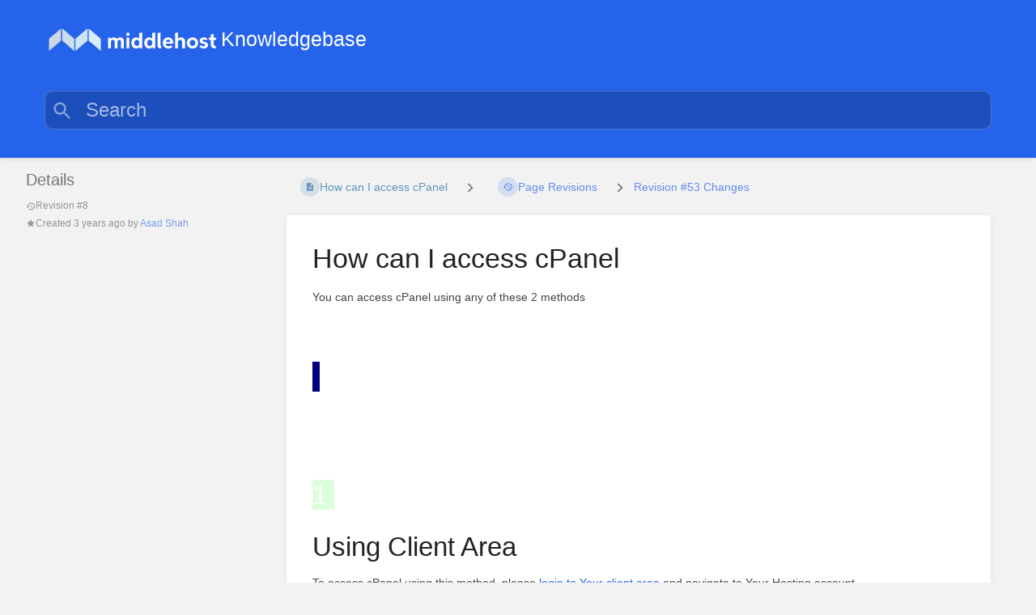

--- FILE ---
content_type: text/html; charset=UTF-8
request_url: https://middlehost.com/knowledgebase/books/shared-cloud-hosting/page/how-can-i-access-cpanel/revisions/53/changes
body_size: 4100
content:
<!DOCTYPE html>
<html lang="en-GB"
      dir="ltr"
      class="">
<head>
    <title>Page Revision for How can I access cPanel | Knowledgebase</title>

    <!-- Meta -->
    <meta name="viewport" content="width=device-width">
    <meta name="token" content="XyrI7ozCkVHn6ybg0tC3w2PubpWLsvnfOsWFGlP6">
    <meta name="base-url" content="https://middlehost.com/knowledgebase">
    <meta charset="utf-8">

    <!-- Social Cards Meta -->
    <meta property="og:title" content="Page Revision for How can I access cPanel | Knowledgebase">
    <meta property="og:url" content="https://middlehost.com/knowledgebase/books/shared-cloud-hosting/page/how-can-i-access-cpanel/revisions/53/changes">
    
    <!-- Styles and Fonts -->
    <link rel="stylesheet" href="https://middlehost.com/knowledgebase/dist/styles.css?version=v22.11.1">
    <link rel="stylesheet" media="print" href="https://middlehost.com/knowledgebase/dist/print-styles.css?version=v22.11.1">

    
    <!-- Custom Styles & Head Content -->
    <style id="custom-styles" data-color="#2563eb" data-color-light="rgba(37,99,235,0.15)">
    :root {
        --color-primary: #2563eb;
        --color-primary-light: rgba(37,99,235,0.15);
        --color-bookshelf: #a94747;
        --color-book: #077b70;
        --color-chapter: #af4d0d;
        --color-page: #206ea7;
        --color-page-draft: #7e50b1;
    }
    
    

@media  screen and (min-width: 1400px) {
    .tri-layout-middle-contents {
        max-width: 1200px;
    }
    
    
}
.page-content { max-width: 1200px; }
.custom-logo-menu{max-width:1200px; margin:0 auto; padding:15px;}
.custom-search-mh{max-width:1200px; margin:0 auto;padding:15px;}
#header-search-box-input{width: 1200px;font-size: x-large; border-radius:10px;padding-inline-start:50px;}



@media  screen and (max-width: 1000px) {
    .logo-text {
       display:none;
    }
    

    
    
}
h1{
font-size: 2.425em;
}
</style>
    
    
    <!-- Translations for JS -->
    </head>
<body
          class="tri-layout ">

        <a class="px-m py-s skip-to-content-link print-hidden" href="#main-content">Skip to main content</a>    <div component="notification"
     option:notification:type="success"
     option:notification:auto-hide="true"
     option:notification:show="false"
     style="display: none;"
     class="notification pos"
     role="alert">
    <svg class="svg-icon" data-icon="check-circle" role="presentation"  viewBox="0 0 24 24" xmlns="http://www.w3.org/2000/svg">
    <path d="M0 0h24v24H0z" fill="none"/>
    <path d="M12 2C6.48 2 2 6.48 2 12s4.48 10 10 10 10-4.48 10-10S17.52 2 12 2zm-2 15l-5-5 1.41-1.41L10 14.17l7.59-7.59L19 8l-9 9z"/>
</svg> <span></span><div class="dismiss"><svg class="svg-icon" data-icon="close" role="presentation"  viewBox="0 0 24 24" xmlns="http://www.w3.org/2000/svg">
    <path d="M19 6.41L17.59 5 12 10.59 6.41 5 5 6.41 10.59 12 5 17.59 6.41 19 12 13.41 17.59 19 19 17.59 13.41 12z"/>
    <path d="M0 0h24v24H0z" fill="none"/>
</svg></div>
</div>

<div component="notification"
     option:notification:type="warning"
     option:notification:auto-hide="false"
     option:notification:show="false"
     style="display: none;"
     class="notification warning"
     role="alert">
    <svg class="svg-icon" data-icon="info" role="presentation"  viewBox="0 0 24 24" xmlns="http://www.w3.org/2000/svg">
    <path d="M0 0h24v24H0z" fill="none"/>
    <path d="M11 17h2v-6h-2v6zm1-15C6.48 2 2 6.48 2 12s4.48 10 10 10 10-4.48 10-10S17.52 2 12 2zm0 18c-4.41 0-8-3.59-8-8s3.59-8 8-8 8 3.59 8 8-3.59 8-8 8zM11 9h2V7h-2v2z"/>
</svg> <span></span><div class="dismiss"><svg class="svg-icon" data-icon="close" role="presentation"  viewBox="0 0 24 24" xmlns="http://www.w3.org/2000/svg">
    <path d="M19 6.41L17.59 5 12 10.59 6.41 5 5 6.41 10.59 12 5 17.59 6.41 19 12 13.41 17.59 19 19 17.59 13.41 12z"/>
    <path d="M0 0h24v24H0z" fill="none"/>
</svg></div>
</div>

<div component="notification"
     option:notification:type="error"
     option:notification:auto-hide="false"
     option:notification:show="false"
     style="display: none;"
     class="notification neg"
     role="alert">
    <svg class="svg-icon" data-icon="danger" role="presentation"  viewBox="0 0 24 24" xmlns="http://www.w3.org/2000/svg">
    <path d="M15.73 3H8.27L3 8.27v7.46L8.27 21h7.46L21 15.73V8.27L15.73 3zM12 17.3c-.72 0-1.3-.58-1.3-1.3 0-.72.58-1.3 1.3-1.3.72 0 1.3.58 1.3 1.3 0 .72-.58 1.3-1.3 1.3zm1-4.3h-2V7h2v6z"/>
    <path d="M0 0h24v24H0z" fill="none"/>
</svg> <span></span><div class="dismiss"><svg class="svg-icon" data-icon="close" role="presentation"  viewBox="0 0 24 24" xmlns="http://www.w3.org/2000/svg">
    <path d="M19 6.41L17.59 5 12 10.59 6.41 5 5 6.41 10.59 12 5 17.59 6.41 19 12 13.41 17.59 19 19 17.59 13.41 12z"/>
    <path d="M0 0h24v24H0z" fill="none"/>
</svg></div>
</div>    <header id="header" component="header-mobile-toggle" class="primary-background ">
    <div class="custom-logo-menu">

        <div>
            <a href="https://middlehost.com/knowledgebase" data-shortcut="home_view" class="logo">
                                    <img class="logo-image" src="https://middlehost.com/knowledgebase/uploads/images/system/2021-11/logo-light.png" alt="Logo">
                                                    <span class="logo-text">Knowledgebase</span>
                            </a>
            <button type="button"
                    refs="header-mobile-toggle@toggle"
                    title="Expand Header Menu"
                    aria-expanded="false"
                    class="mobile-menu-toggle hide-over-l"><svg class="svg-icon" data-icon="more" role="presentation"  viewBox="0 0 24 24" xmlns="http://www.w3.org/2000/svg">
    <path d="M0 0h24v24H0z" fill="none"/>
    <path d="M12 8c1.1 0 2-.9 2-2s-.9-2-2-2-2 .9-2 2 .9 2 2 2zm0 2c-1.1 0-2 .9-2 2s.9 2 2 2 2-.9 2-2-.9-2-2-2zm0 6c-1.1 0-2 .9-2 2s.9 2 2 2 2-.9 2-2-.9-2-2-2z"/>
</svg></button>
        </div>
 <div class="flex-container-column items-center justify-center hide-under-l">
    
        </div>
      
 
 
    </div>
    
    <div id="custom-search" class="custom-search-mh" style="margin-bottom:20px;">
                            <form component="global-search" action="https://middlehost.com/knowledgebase/search" method="GET" class="search-box" role="search">
                <button id="header-search-box-button"
                        refs="global-search@button"
                        type="submit"
                        aria-label="Search"
                        tabindex="-1"><svg class="svg-icon" data-icon="search" role="presentation"  viewBox="0 0 24 24" xmlns="http://www.w3.org/2000/svg">
    <path d="M15.5 14h-.79l-.28-.27C15.41 12.59 16 11.11 16 9.5 16 5.91 13.09 3 9.5 3S3 5.91 3 9.5 5.91 16 9.5 16c1.61 0 3.09-.59 4.23-1.57l.27.28v.79l5 4.99L20.49 19l-4.99-5zm-6 0C7.01 14 5 11.99 5 9.5S7.01 5 9.5 5 14 7.01 14 9.5 11.99 14 9.5 14z"/>
    <path d="M0 0h24v24H0z" fill="none"/>
</svg></button>
                <input id="header-search-box-input"
                       refs="global-search@input"
                       type="text"
                       name="term"
                       data-shortcut="global_search"
                       autocomplete="off"
                       aria-label="Search" placeholder="Search"
                       value=""
                       style="">
                <div refs="global-search@suggestions" class="global-search-suggestions card">
                    <div refs="global-search@loading" class="text-center px-m global-search-loading"><div class="loading-container">
    <div></div>
    <div></div>
    <div></div>
    </div></div>
                    <div refs="global-search@suggestion-results" class="px-m"></div>
                    <button class="text-button card-footer-link" type="submit">View All</button>
                </div>
            </form>
                    </div>
</header>

<style>
    
    #custom-search .svg-icon{
        width:2em;
        height:2em;
    }
</style>

    <div id="content" components="tri-layout" class="block">
        
    <div class="tri-layout-mobile-tabs print-hidden">
        <div class="grid half no-break no-gap">
            <button type="button"
                    refs="tri-layout@tab"
                    data-tab="info"
                    aria-label="Tab: Show Secondary Information"
                    class="tri-layout-mobile-tab px-m py-m text-primary">
                Info
            </button>
            <button type="button"
                    refs="tri-layout@tab"
                    data-tab="content"
                    aria-label="Tab: Show Primary Content"
                    aria-selected="true"
                    class="tri-layout-mobile-tab px-m py-m text-primary active">
                Content
            </button>
        </div>
    </div>

    <div refs="tri-layout@container" class="tri-layout-container"  >

        <div class="tri-layout-left print-hidden" id="sidebar">
            <aside class="tri-layout-left-contents">
                    <div id="revision-details" class="entity-details mb-xl">
        <h5>Details</h5>
        <div class="body text-small text-muted">
            <div class="entity-meta">
            <div class="entity-meta-item">
            <svg class="svg-icon" data-icon="history" role="presentation"  viewBox="0 0 24 24" xmlns="http://www.w3.org/2000/svg">
    <path d="M0 0h24v24H0z" fill="none"/>
    <path d="M13 3c-4.97 0-9 4.03-9 9H1l3.89 3.89.07.14L9 12H6c0-3.87 3.13-7 7-7s7 3.13 7 7-3.13 7-7 7c-1.93 0-3.68-.79-4.94-2.06l-1.42 1.42C8.27 19.99 10.51 21 13 21c4.97 0 9-4.03 9-9s-4.03-9-9-9zm-1 5v5l4.28 2.54.72-1.21-3.5-2.08V8H12z"/>
</svg>            <div>
                Revision
                #8
            </div>
        </div>
    
    
    
            <div class="entity-meta-item">
            <svg class="svg-icon" data-icon="star" role="presentation"  viewBox="0 0 24 24" xmlns="http://www.w3.org/2000/svg">
    <path d="M0 0h24v24H0z" fill="none"/>
    <path d="M12 17.27L18.18 21l-1.64-7.03L22 9.24l-7.19-.61L12 2 9.19 8.63 2 9.24l5.46 4.73L5.82 21z"/>
    <path d="M0 0h24v24H0z" fill="none"/>
</svg>            <div>
                Created <span title="Sat, Sep 3, 2022 2:38 PM">3 years ago</span> by <a href='https://middlehost.com/knowledgebase/user/asad-shah'>Asad Shah</a>
            </div>
        </div>
    
    
    </div>        </div>
    </div>
            </aside>
        </div>

        <div class=" tri-layout-middle">
            <div id="main-content" class="tri-layout-middle-contents">
                
    <div class="mb-m print-hidden">
        <nav class="breadcrumbs text-center" aria-label="Breadcrumb">
    
    
    
    
    
            
                            
                            
                
                                <a href="https://middlehost.com/knowledgebase/books/shared-cloud-hosting/page/how-can-i-access-cpanel" class="text-page icon-list-item outline-hover">
                <span><svg class="svg-icon" data-icon="page" role="presentation"  viewBox="0 0 24 24" xmlns="http://www.w3.org/2000/svg">
    <path d="M0 0h24v24H0z" fill="none"/>
    <path d="M14 2H6c-1.1 0-1.99.9-1.99 2L4 20c0 1.1.89 2 1.99 2H18c1.1 0 2-.9 2-2V8l-6-6zm2 16H8v-2h8v2zm0-4H8v-2h8v2zm-3-5V3.5L18.5 9H13z"/>
</svg></span>
                <span>
                    How can I access cPanel
                </span>
            </a>
                            
                            <div class="separator"><svg class="svg-icon" data-icon="chevron-right" role="presentation"  xmlns="http://www.w3.org/2000/svg" viewBox="0 0 24 24"><path d="M10 6L8.59 7.41 13.17 12l-4.58 4.59L10 18l6-6z"/><path d="M0 0h24v24H0z" fill="none"/></svg></div>
        
                    <a href="https://middlehost.com/knowledgebase/books/shared-cloud-hosting/page/how-can-i-access-cpanel/revisions" class="icon-list-item outline-hover">
                <span><svg class="svg-icon" data-icon="history" role="presentation"  viewBox="0 0 24 24" xmlns="http://www.w3.org/2000/svg">
    <path d="M0 0h24v24H0z" fill="none"/>
    <path d="M13 3c-4.97 0-9 4.03-9 9H1l3.89 3.89.07.14L9 12H6c0-3.87 3.13-7 7-7s7 3.13 7 7-3.13 7-7 7c-1.93 0-3.68-.79-4.94-2.06l-1.42 1.42C8.27 19.99 10.51 21 13 21c4.97 0 9-4.03 9-9s-4.03-9-9-9zm-1 5v5l4.28 2.54.72-1.21-3.5-2.08V8H12z"/>
</svg></span>
                <span>Page Revisions</span>
            </a>
                            
                            <div class="separator"><svg class="svg-icon" data-icon="chevron-right" role="presentation"  xmlns="http://www.w3.org/2000/svg" viewBox="0 0 24 24"><path d="M10 6L8.59 7.41 13.17 12l-4.58 4.59L10 18l6-6z"/><path d="M0 0h24v24H0z" fill="none"/></svg></div>
        
                    <a href="https://middlehost.com/knowledgebase/books/shared-cloud-hosting/page/how-can-i-access-cpanel/revisions/53/changes">
                Revision #53 Changes
            </a>
                            
                    </nav>    </div>

    <main class="card content-wrap">
        <div class="page-content page-revision">
            <div dir="auto">

    <h1 class="break-text" id="bkmrk-page-title">How can I access cPanel</h1>

    <div style="clear:left;"></div>
    <div class="page-container">
        

       
           
   
   
            <div class="page-cont">
            <p id="bkmrk-you-can-access-cpane">You can access cPanel using any of these 2 methods</p>
<p id="bkmrk-%C2%A0"><h3 id="bkmrk-using-client-area-0"><span style="background-color: #000080; color: #ffffff;"> </p><ins class="diffmod">1 </ins></span> <h3 id="bkmrk-using-client-area-2">Using Client Area</h3>
<p id="bkmrk-to-access-cpanel-usi">To access cPanel using this method, please <a title="How Can I access client area?" href="https://middlehost.com/knowledgebase/books/client-area-billing-panel/page/how-can-i-access-client-area" target="_blank" rel="noopener">login to Your client area</a> and navigate to Your Hosting account</p>
<ol id="bkmrk-services--%3E-shared-h">
<li><ins class="diffins">Click on </ins>Services <del class="diffmod">-&gt;</del><ins class="diffmod">on</ins> <ins class="diffins">left sidebar.</ins></li><ins class="diffins">
</ins><li><ins class="diffins">Select the category of your product (</ins>Shared Hosting/ Cloud <del class="diffmod">Hosting</del><ins class="diffmod">Hosting </ins> <del class="diffmod">-&gt; Select Your Purchased Account -&gt; Access Control Panel</del><br><br><a href="https://middlehost.com/knowledgebase/uploads/images/gallery/2021-11/access-cpanel-from-client-area-step-1.png" target="_blank" rel="noopener"><del class="diffmod"><img src="https://middlehost.com/knowledgebase/uploads/images/gallery/2021-11/scaled-1680-/access-cpanel-from-client-area-step-1.png" alt="access cPanel from client area - step 1.png"></del></a><br><br><br></li><del class="diffmod">
</del><li><del class="diffmod">Select Shared Hosting</del><br><br><ins class="diffmod">etc.).</ins></li>
<li>Select Your Purchased <del class="diffmod">product</del><br><br><a href="https://middlehost.com/knowledgebase/uploads/images/gallery/2021-11/access-cpanel-from-client-area-step-2.png" target="_blank" rel="noopener"><del class="diffmod"><img src="https://middlehost.com/knowledgebase/uploads/images/gallery/2021-11/scaled-1680-/access-cpanel-from-client-area-step-2.png" alt="access cPanel from client area - step 2.png"></del></a><br><br><br><ins class="diffmod">product.</ins></li>
<li>Click on Access Control <del class="diffmod">panel</del><br><br><a href="https://middlehost.com/knowledgebase/uploads/images/gallery/2021-11/access-cpanel-from-client-area-step-3.png" target="_blank" rel="noopener"><del class="diffmod"><img src="https://middlehost.com/knowledgebase/uploads/images/gallery/2021-11/scaled-1680-/access-cpanel-from-client-area-step-3.png" alt="access cPanel from client area - step 3.png"></del></a><ins class="diffmod">panel.</ins></li>
<li>Click on Click here to access control <del class="diffmod">panel</del><br><a href="https://middlehost.com/knowledgebase/uploads/images/gallery/2021-11/access-cpanel-from-client-area-step-4.png" target="_blank" rel="noopener"><del class="diffmod"><img src="https://middlehost.com/knowledgebase/uploads/images/gallery/2021-11/scaled-1680-/access-cpanel-from-client-area-step-4.png" alt="access cPanel from client area - step 4.png"></del></a><ins class="diffmod">panel.</ins></li>
</ol>
<p id="bkmrk-%C2%A0-0"> </p>
<h3 id="bkmrk-%C2%A02%C2%A0-using-cpanel-log"><span style="background-color: #000080; color: #ffffff;"><ins class="diffins"> 2 </ins></span><ins class="diffins">&nbsp;</ins>Using cPanel Login Information</h3>
<p id="bkmrk-to-access-cpanel-usi-0"><a title="Where can I find my cPanel login details?" href="https://middlehost.com/knowledgebase/books/shared-cloud-hosting/page/where-can-i-find-my-cpanel-login-details"><del class="diffmod">Where</del><ins class="diffmod">To</ins> <del class="diffmod">can I find my</del><ins class="diffmod">access</ins> cPanel <ins class="diffins">using this method, please </ins><a title="How Can I access client area?" href="https://middlehost.com/knowledgebase/books/client-area-billing-panel/page/how-can-i-access-client-area" target="_blank" rel="noopener">login <del class="diffmod">details?</del><ins class="diffmod">to Your client area</ins></a><ins class="diffins">&nbsp;and navigate to Your Hosting account</ins></p>
<p id="bkmrk-1--open-the-cpanel-l"><del class="diffmod">1-</del><ol id="bkmrk-click-on-services-on">
<del class="diffmod">Open</del><li><ins class="diffmod">Click on Services on left sidebar.</ins></li><ins class="diffmod">
</ins><li><ins class="diffmod">Select</ins> the <del class="diffmod">cPanel</del><ins class="diffmod">category</ins> <del class="diffmod">login</del><ins class="diffmod">of</ins> <del class="diffmod">page</del></p><ins class="diffmod">your</ins> <p id="bkmrk-https%3A%2F%2Fyourdomain.c"><del class="diffmod">https://yourdomain.com/cpanel</del></p><ins class="diffmod">product</ins> <p id="bkmrk-2--enter-your-cpanel"><del class="diffmod">2-</del><ins class="diffmod">(Shared</ins> <del class="diffmod">Enter</del><ins class="diffmod">Hosting/ Cloud Hosting  etc.).</ins></li><ins class="diffmod">
</ins><li><ins class="diffmod">Select</ins> Your <del class="diffmod">cPanel</del><ins class="diffmod">Purchased product.</ins></li><ins class="diffmod">
</ins><li><ins class="diffmod">Click on Login Details.</ins></li><ins class="diffmod">
</ins><li><ins class="diffmod">Use these</ins> login details <del class="diffmod">and</del><ins class="diffmod">to</ins> <del class="diffmod">click</del><ins class="diffmod">login</ins> <del class="diffmod">Log</del><ins class="diffmod">to</ins> <del class="diffmod">in</del><br><br><br><ins class="diffmod">cPanel directly</ins></li><ins class="diffmod">
</ins></ol><ins class="diffmod">
</ins><p id="bkmrk-%C2%A0"><ins class="diffmod"> </ins></p>
        </div>
   
    </div>
</div>

        </div>
    </main>

            </div>
        </div>

        <div class="tri-layout-right print-hidden">
            <aside class="tri-layout-right-contents">
                            </aside>
        </div>
    </div>

    </div>

    
    <div component="back-to-top" class="back-to-top print-hidden">
        <div class="inner">
            <svg class="svg-icon" data-icon="chevron-up" role="presentation"  viewBox="0 0 24 24" xmlns="http://www.w3.org/2000/svg">
    <path d="M7.41 15.41L12 10.83l4.59 4.58L18 14l-6-6-6 6z"/>
    <path d="M0 0h24v24H0z" fill="none"/>
</svg> <span>Back to top</span>
        </div>
    </div>

        <script src="https://middlehost.com/knowledgebase/dist/app.js?version=v22.11.1" nonce="kKMSZbxZTXjmAYJCBU9PYrft"></script>
    
    </body>
</html>


--- FILE ---
content_type: application/javascript
request_url: https://middlehost.com/knowledgebase/dist/app.js?version=v22.11.1
body_size: 140621
content:
var id=Object.create;var Ir=Object.defineProperty;var od=Object.getOwnPropertyDescriptor;var sd=Object.getOwnPropertyNames;var ad=Object.getPrototypeOf,ld=Object.prototype.hasOwnProperty;var cd=(r,e,t)=>e in r?Ir(r,e,{enumerable:!0,configurable:!0,writable:!0,value:t}):r[e]=t;var ud=(r,e)=>()=>(r&&(e=r(r=0)),e);var ne=(r,e)=>()=>(e||r((e={exports:{}}).exports,e),e.exports),no=(r,e)=>{for(var t in e)Ir(r,t,{get:e[t],enumerable:!0})},ks=(r,e,t,n)=>{if(e&&typeof e=="object"||typeof e=="function")for(let o of sd(e))!ld.call(r,o)&&o!==t&&Ir(r,o,{get:()=>e[o],enumerable:!(n=od(e,o))||n.enumerable});return r};var rn=(r,e,t)=>(t=r!=null?id(ad(r)):{},ks(e||!r||!r.__esModule?Ir(t,"default",{value:r,enumerable:!0}):t,r)),dd=r=>ks(Ir({},"__esModule",{value:!0}),r);var ur=(r,e,t)=>(cd(r,typeof e!="symbol"?e+"":e,t),t),hd=(r,e,t)=>{if(!e.has(r))throw TypeError("Cannot "+t)};var io=(r,e,t)=>{if(e.has(r))throw TypeError("Cannot add the same private member more than once");e instanceof WeakSet?e.add(r):e.set(r,t)};var Dr=(r,e,t)=>(hd(r,e,"access private method"),t);var la=ne((Vn,Oo)=>{(function(e,t){if(typeof Vn=="object"&&typeof Oo=="object")Oo.exports=t();else if(typeof define=="function"&&define.amd)define([],t);else{var n=t();for(var o in n)(typeof Vn=="object"?Vn:e)[o]=n[o]}})(self,function(){return function(){var r={3099:function(o){o.exports=function(s){if(typeof s!="function")throw TypeError(String(s)+" is not a function");return s}},6077:function(o,s,i){var a=i(111);o.exports=function(l){if(!a(l)&&l!==null)throw TypeError("Can't set "+String(l)+" as a prototype");return l}},1223:function(o,s,i){var a=i(5112),l=i(30),c=i(3070),u=a("unscopables"),d=Array.prototype;d[u]==null&&c.f(d,u,{configurable:!0,value:l(null)}),o.exports=function(h){d[u][h]=!0}},1530:function(o,s,i){"use strict";var a=i(8710).charAt;o.exports=function(l,c,u){return c+(u?a(l,c).length:1)}},5787:function(o){o.exports=function(s,i,a){if(!(s instanceof i))throw TypeError("Incorrect "+(a?a+" ":"")+"invocation");return s}},9670:function(o,s,i){var a=i(111);o.exports=function(l){if(!a(l))throw TypeError(String(l)+" is not an object");return l}},4019:function(o){o.exports=typeof ArrayBuffer<"u"&&typeof DataView<"u"},260:function(o,s,i){"use strict";var a=i(4019),l=i(9781),c=i(7854),u=i(111),d=i(6656),h=i(648),f=i(8880),p=i(1320),v=i(3070).f,y=i(9518),b=i(7674),x=i(5112),I=i(9711),C=c.Int8Array,M=C&&C.prototype,S=c.Uint8ClampedArray,O=S&&S.prototype,A=C&&y(C),D=M&&y(M),T=Object.prototype,P=T.isPrototypeOf,B=x("toStringTag"),_=I("TYPED_ARRAY_TAG"),j=a&&!!b&&h(c.opera)!=="Opera",Q=!1,Y,re={Int8Array:1,Uint8Array:1,Uint8ClampedArray:1,Int16Array:2,Uint16Array:2,Int32Array:4,Uint32Array:4,Float32Array:4,Float64Array:8},ie={BigInt64Array:8,BigUint64Array:8},xe=function(Se){if(!u(Se))return!1;var Te=h(Se);return Te==="DataView"||d(re,Te)||d(ie,Te)},ke=function(pe){if(!u(pe))return!1;var Se=h(pe);return d(re,Se)||d(ie,Se)},we=function(pe){if(ke(pe))return pe;throw TypeError("Target is not a typed array")},Re=function(pe){if(b){if(P.call(A,pe))return pe}else for(var Se in re)if(d(re,Y)){var Te=c[Se];if(Te&&(pe===Te||P.call(Te,pe)))return pe}throw TypeError("Target is not a typed array constructor")},Oe=function(pe,Se,Te){if(!!l){if(Te)for(var De in re){var Pe=c[De];Pe&&d(Pe.prototype,pe)&&delete Pe.prototype[pe]}(!D[pe]||Te)&&p(D,pe,Te?Se:j&&M[pe]||Se)}},_e=function(pe,Se,Te){var De,Pe;if(!!l){if(b){if(Te)for(De in re)Pe=c[De],Pe&&d(Pe,pe)&&delete Pe[pe];if(!A[pe]||Te)try{return p(A,pe,Te?Se:j&&C[pe]||Se)}catch{}else return}for(De in re)Pe=c[De],Pe&&(!Pe[pe]||Te)&&p(Pe,pe,Se)}};for(Y in re)c[Y]||(j=!1);if((!j||typeof A!="function"||A===Function.prototype)&&(A=function(){throw TypeError("Incorrect invocation")},j))for(Y in re)c[Y]&&b(c[Y],A);if((!j||!D||D===T)&&(D=A.prototype,j))for(Y in re)c[Y]&&b(c[Y].prototype,D);if(j&&y(O)!==D&&b(O,D),l&&!d(D,B)){Q=!0,v(D,B,{get:function(){return u(this)?this[_]:void 0}});for(Y in re)c[Y]&&f(c[Y],_,Y)}o.exports={NATIVE_ARRAY_BUFFER_VIEWS:j,TYPED_ARRAY_TAG:Q&&_,aTypedArray:we,aTypedArrayConstructor:Re,exportTypedArrayMethod:Oe,exportTypedArrayStaticMethod:_e,isView:xe,isTypedArray:ke,TypedArray:A,TypedArrayPrototype:D}},3331:function(o,s,i){"use strict";var a=i(7854),l=i(9781),c=i(4019),u=i(8880),d=i(2248),h=i(7293),f=i(5787),p=i(9958),v=i(7466),y=i(7067),b=i(1179),x=i(9518),I=i(7674),C=i(8006).f,M=i(3070).f,S=i(1285),O=i(8003),A=i(9909),D=A.get,T=A.set,P="ArrayBuffer",B="DataView",_="prototype",j="Wrong length",Q="Wrong index",Y=a[P],re=Y,ie=a[B],xe=ie&&ie[_],ke=Object.prototype,we=a.RangeError,Re=b.pack,Oe=b.unpack,_e=function(ee){return[ee&255]},pe=function(ee){return[ee&255,ee>>8&255]},Se=function(ee){return[ee&255,ee>>8&255,ee>>16&255,ee>>24&255]},Te=function(ee){return ee[3]<<24|ee[2]<<16|ee[1]<<8|ee[0]},De=function(ee){return Re(ee,23,4)},Pe=function(ee){return Re(ee,52,8)},st=function(ee,G){M(ee[_],G,{get:function(){return D(this)[G]}})},Xe=function(ee,G,oe,de){var Ue=y(oe),We=D(ee);if(Ue+G>We.byteLength)throw we(Q);var at=D(We.buffer).bytes,tt=Ue+We.byteOffset,Ie=at.slice(tt,tt+G);return de?Ie:Ie.reverse()},Je=function(ee,G,oe,de,Ue,We){var at=y(oe),tt=D(ee);if(at+G>tt.byteLength)throw we(Q);for(var Ie=D(tt.buffer).bytes,Ae=at+tt.byteOffset,Nt=de(+Ue),ht=0;ht<G;ht++)Ie[Ae+ht]=Nt[We?ht:G-ht-1]};if(!c)re=function(G){f(this,re,P);var oe=y(G);T(this,{bytes:S.call(new Array(oe),0),byteLength:oe}),l||(this.byteLength=oe)},ie=function(G,oe,de){f(this,ie,B),f(G,re,B);var Ue=D(G).byteLength,We=p(oe);if(We<0||We>Ue)throw we("Wrong offset");if(de=de===void 0?Ue-We:v(de),We+de>Ue)throw we(j);T(this,{buffer:G,byteLength:de,byteOffset:We}),l||(this.buffer=G,this.byteLength=de,this.byteOffset=We)},l&&(st(re,"byteLength"),st(ie,"buffer"),st(ie,"byteLength"),st(ie,"byteOffset")),d(ie[_],{getInt8:function(G){return Xe(this,1,G)[0]<<24>>24},getUint8:function(G){return Xe(this,1,G)[0]},getInt16:function(G){var oe=Xe(this,2,G,arguments.length>1?arguments[1]:void 0);return(oe[1]<<8|oe[0])<<16>>16},getUint16:function(G){var oe=Xe(this,2,G,arguments.length>1?arguments[1]:void 0);return oe[1]<<8|oe[0]},getInt32:function(G){return Te(Xe(this,4,G,arguments.length>1?arguments[1]:void 0))},getUint32:function(G){return Te(Xe(this,4,G,arguments.length>1?arguments[1]:void 0))>>>0},getFloat32:function(G){return Oe(Xe(this,4,G,arguments.length>1?arguments[1]:void 0),23)},getFloat64:function(G){return Oe(Xe(this,8,G,arguments.length>1?arguments[1]:void 0),52)},setInt8:function(G,oe){Je(this,1,G,_e,oe)},setUint8:function(G,oe){Je(this,1,G,_e,oe)},setInt16:function(G,oe){Je(this,2,G,pe,oe,arguments.length>2?arguments[2]:void 0)},setUint16:function(G,oe){Je(this,2,G,pe,oe,arguments.length>2?arguments[2]:void 0)},setInt32:function(G,oe){Je(this,4,G,Se,oe,arguments.length>2?arguments[2]:void 0)},setUint32:function(G,oe){Je(this,4,G,Se,oe,arguments.length>2?arguments[2]:void 0)},setFloat32:function(G,oe){Je(this,4,G,De,oe,arguments.length>2?arguments[2]:void 0)},setFloat64:function(G,oe){Je(this,8,G,Pe,oe,arguments.length>2?arguments[2]:void 0)}});else{if(!h(function(){Y(1)})||!h(function(){new Y(-1)})||h(function(){return new Y,new Y(1.5),new Y(NaN),Y.name!=P})){re=function(G){return f(this,re),new Y(y(G))};for(var ge=re[_]=Y[_],se=C(Y),ue=0,fe;se.length>ue;)(fe=se[ue++])in re||u(re,fe,Y[fe]);ge.constructor=re}I&&x(xe)!==ke&&I(xe,ke);var ce=new ie(new re(2)),me=xe.setInt8;ce.setInt8(0,2147483648),ce.setInt8(1,2147483649),(ce.getInt8(0)||!ce.getInt8(1))&&d(xe,{setInt8:function(G,oe){me.call(this,G,oe<<24>>24)},setUint8:function(G,oe){me.call(this,G,oe<<24>>24)}},{unsafe:!0})}O(re,P),O(ie,B),o.exports={ArrayBuffer:re,DataView:ie}},1048:function(o,s,i){"use strict";var a=i(7908),l=i(1400),c=i(7466),u=Math.min;o.exports=[].copyWithin||function(h,f){var p=a(this),v=c(p.length),y=l(h,v),b=l(f,v),x=arguments.length>2?arguments[2]:void 0,I=u((x===void 0?v:l(x,v))-b,v-y),C=1;for(b<y&&y<b+I&&(C=-1,b+=I-1,y+=I-1);I-- >0;)b in p?p[y]=p[b]:delete p[y],y+=C,b+=C;return p}},1285:function(o,s,i){"use strict";var a=i(7908),l=i(1400),c=i(7466);o.exports=function(d){for(var h=a(this),f=c(h.length),p=arguments.length,v=l(p>1?arguments[1]:void 0,f),y=p>2?arguments[2]:void 0,b=y===void 0?f:l(y,f);b>v;)h[v++]=d;return h}},8533:function(o,s,i){"use strict";var a=i(2092).forEach,l=i(9341),c=l("forEach");o.exports=c?[].forEach:function(d){return a(this,d,arguments.length>1?arguments[1]:void 0)}},8457:function(o,s,i){"use strict";var a=i(9974),l=i(7908),c=i(3411),u=i(7659),d=i(7466),h=i(6135),f=i(1246);o.exports=function(v){var y=l(v),b=typeof this=="function"?this:Array,x=arguments.length,I=x>1?arguments[1]:void 0,C=I!==void 0,M=f(y),S=0,O,A,D,T,P,B;if(C&&(I=a(I,x>2?arguments[2]:void 0,2)),M!=null&&!(b==Array&&u(M)))for(T=M.call(y),P=T.next,A=new b;!(D=P.call(T)).done;S++)B=C?c(T,I,[D.value,S],!0):D.value,h(A,S,B);else for(O=d(y.length),A=new b(O);O>S;S++)B=C?I(y[S],S):y[S],h(A,S,B);return A.length=S,A}},1318:function(o,s,i){var a=i(5656),l=i(7466),c=i(1400),u=function(d){return function(h,f,p){var v=a(h),y=l(v.length),b=c(p,y),x;if(d&&f!=f){for(;y>b;)if(x=v[b++],x!=x)return!0}else for(;y>b;b++)if((d||b in v)&&v[b]===f)return d||b||0;return!d&&-1}};o.exports={includes:u(!0),indexOf:u(!1)}},2092:function(o,s,i){var a=i(9974),l=i(8361),c=i(7908),u=i(7466),d=i(5417),h=[].push,f=function(p){var v=p==1,y=p==2,b=p==3,x=p==4,I=p==6,C=p==7,M=p==5||I;return function(S,O,A,D){for(var T=c(S),P=l(T),B=a(O,A,3),_=u(P.length),j=0,Q=D||d,Y=v?Q(S,_):y||C?Q(S,0):void 0,re,ie;_>j;j++)if((M||j in P)&&(re=P[j],ie=B(re,j,T),p))if(v)Y[j]=ie;else if(ie)switch(p){case 3:return!0;case 5:return re;case 6:return j;case 2:h.call(Y,re)}else switch(p){case 4:return!1;case 7:h.call(Y,re)}return I?-1:b||x?x:Y}};o.exports={forEach:f(0),map:f(1),filter:f(2),some:f(3),every:f(4),find:f(5),findIndex:f(6),filterOut:f(7)}},6583:function(o,s,i){"use strict";var a=i(5656),l=i(9958),c=i(7466),u=i(9341),d=Math.min,h=[].lastIndexOf,f=!!h&&1/[1].lastIndexOf(1,-0)<0,p=u("lastIndexOf"),v=f||!p;o.exports=v?function(b){if(f)return h.apply(this,arguments)||0;var x=a(this),I=c(x.length),C=I-1;for(arguments.length>1&&(C=d(C,l(arguments[1]))),C<0&&(C=I+C);C>=0;C--)if(C in x&&x[C]===b)return C||0;return-1}:h},1194:function(o,s,i){var a=i(7293),l=i(5112),c=i(7392),u=l("species");o.exports=function(d){return c>=51||!a(function(){var h=[],f=h.constructor={};return f[u]=function(){return{foo:1}},h[d](Boolean).foo!==1})}},9341:function(o,s,i){"use strict";var a=i(7293);o.exports=function(l,c){var u=[][l];return!!u&&a(function(){u.call(null,c||function(){throw 1},1)})}},3671:function(o,s,i){var a=i(3099),l=i(7908),c=i(8361),u=i(7466),d=function(h){return function(f,p,v,y){a(p);var b=l(f),x=c(b),I=u(b.length),C=h?I-1:0,M=h?-1:1;if(v<2)for(;;){if(C in x){y=x[C],C+=M;break}if(C+=M,h?C<0:I<=C)throw TypeError("Reduce of empty array with no initial value")}for(;h?C>=0:I>C;C+=M)C in x&&(y=p(y,x[C],C,b));return y}};o.exports={left:d(!1),right:d(!0)}},5417:function(o,s,i){var a=i(111),l=i(3157),c=i(5112),u=c("species");o.exports=function(d,h){var f;return l(d)&&(f=d.constructor,typeof f=="function"&&(f===Array||l(f.prototype))?f=void 0:a(f)&&(f=f[u],f===null&&(f=void 0))),new(f===void 0?Array:f)(h===0?0:h)}},3411:function(o,s,i){var a=i(9670),l=i(9212);o.exports=function(c,u,d,h){try{return h?u(a(d)[0],d[1]):u(d)}catch(f){throw l(c),f}}},7072:function(o,s,i){var a=i(5112),l=a("iterator"),c=!1;try{var u=0,d={next:function(){return{done:!!u++}},return:function(){c=!0}};d[l]=function(){return this},Array.from(d,function(){throw 2})}catch{}o.exports=function(h,f){if(!f&&!c)return!1;var p=!1;try{var v={};v[l]=function(){return{next:function(){return{done:p=!0}}}},h(v)}catch{}return p}},4326:function(o){var s={}.toString;o.exports=function(i){return s.call(i).slice(8,-1)}},648:function(o,s,i){var a=i(1694),l=i(4326),c=i(5112),u=c("toStringTag"),d=l(function(){return arguments}())=="Arguments",h=function(f,p){try{return f[p]}catch{}};o.exports=a?l:function(f){var p,v,y;return f===void 0?"Undefined":f===null?"Null":typeof(v=h(p=Object(f),u))=="string"?v:d?l(p):(y=l(p))=="Object"&&typeof p.callee=="function"?"Arguments":y}},9920:function(o,s,i){var a=i(6656),l=i(3887),c=i(1236),u=i(3070);o.exports=function(d,h){for(var f=l(h),p=u.f,v=c.f,y=0;y<f.length;y++){var b=f[y];a(d,b)||p(d,b,v(h,b))}}},8544:function(o,s,i){var a=i(7293);o.exports=!a(function(){function l(){}return l.prototype.constructor=null,Object.getPrototypeOf(new l)!==l.prototype})},4994:function(o,s,i){"use strict";var a=i(3383).IteratorPrototype,l=i(30),c=i(9114),u=i(8003),d=i(7497),h=function(){return this};o.exports=function(f,p,v){var y=p+" Iterator";return f.prototype=l(a,{next:c(1,v)}),u(f,y,!1,!0),d[y]=h,f}},8880:function(o,s,i){var a=i(9781),l=i(3070),c=i(9114);o.exports=a?function(u,d,h){return l.f(u,d,c(1,h))}:function(u,d,h){return u[d]=h,u}},9114:function(o){o.exports=function(s,i){return{enumerable:!(s&1),configurable:!(s&2),writable:!(s&4),value:i}}},6135:function(o,s,i){"use strict";var a=i(7593),l=i(3070),c=i(9114);o.exports=function(u,d,h){var f=a(d);f in u?l.f(u,f,c(0,h)):u[f]=h}},654:function(o,s,i){"use strict";var a=i(2109),l=i(4994),c=i(9518),u=i(7674),d=i(8003),h=i(8880),f=i(1320),p=i(5112),v=i(1913),y=i(7497),b=i(3383),x=b.IteratorPrototype,I=b.BUGGY_SAFARI_ITERATORS,C=p("iterator"),M="keys",S="values",O="entries",A=function(){return this};o.exports=function(D,T,P,B,_,j,Q){l(P,T,B);var Y=function(Se){if(Se===_&&we)return we;if(!I&&Se in xe)return xe[Se];switch(Se){case M:return function(){return new P(this,Se)};case S:return function(){return new P(this,Se)};case O:return function(){return new P(this,Se)}}return function(){return new P(this)}},re=T+" Iterator",ie=!1,xe=D.prototype,ke=xe[C]||xe["@@iterator"]||_&&xe[_],we=!I&&ke||Y(_),Re=T=="Array"&&xe.entries||ke,Oe,_e,pe;if(Re&&(Oe=c(Re.call(new D)),x!==Object.prototype&&Oe.next&&(!v&&c(Oe)!==x&&(u?u(Oe,x):typeof Oe[C]!="function"&&h(Oe,C,A)),d(Oe,re,!0,!0),v&&(y[re]=A))),_==S&&ke&&ke.name!==S&&(ie=!0,we=function(){return ke.call(this)}),(!v||Q)&&xe[C]!==we&&h(xe,C,we),y[T]=we,_)if(_e={values:Y(S),keys:j?we:Y(M),entries:Y(O)},Q)for(pe in _e)(I||ie||!(pe in xe))&&f(xe,pe,_e[pe]);else a({target:T,proto:!0,forced:I||ie},_e);return _e}},9781:function(o,s,i){var a=i(7293);o.exports=!a(function(){return Object.defineProperty({},1,{get:function(){return 7}})[1]!=7})},317:function(o,s,i){var a=i(7854),l=i(111),c=a.document,u=l(c)&&l(c.createElement);o.exports=function(d){return u?c.createElement(d):{}}},8324:function(o){o.exports={CSSRuleList:0,CSSStyleDeclaration:0,CSSValueList:0,ClientRectList:0,DOMRectList:0,DOMStringList:0,DOMTokenList:1,DataTransferItemList:0,FileList:0,HTMLAllCollection:0,HTMLCollection:0,HTMLFormElement:0,HTMLSelectElement:0,MediaList:0,MimeTypeArray:0,NamedNodeMap:0,NodeList:1,PaintRequestList:0,Plugin:0,PluginArray:0,SVGLengthList:0,SVGNumberList:0,SVGPathSegList:0,SVGPointList:0,SVGStringList:0,SVGTransformList:0,SourceBufferList:0,StyleSheetList:0,TextTrackCueList:0,TextTrackList:0,TouchList:0}},8113:function(o,s,i){var a=i(5005);o.exports=a("navigator","userAgent")||""},7392:function(o,s,i){var a=i(7854),l=i(8113),c=a.process,u=c&&c.versions,d=u&&u.v8,h,f;d?(h=d.split("."),f=h[0]+h[1]):l&&(h=l.match(/Edge\/(\d+)/),(!h||h[1]>=74)&&(h=l.match(/Chrome\/(\d+)/),h&&(f=h[1]))),o.exports=f&&+f},748:function(o){o.exports=["constructor","hasOwnProperty","isPrototypeOf","propertyIsEnumerable","toLocaleString","toString","valueOf"]},2109:function(o,s,i){var a=i(7854),l=i(1236).f,c=i(8880),u=i(1320),d=i(3505),h=i(9920),f=i(4705);o.exports=function(p,v){var y=p.target,b=p.global,x=p.stat,I,C,M,S,O,A;if(b?C=a:x?C=a[y]||d(y,{}):C=(a[y]||{}).prototype,C)for(M in v){if(O=v[M],p.noTargetGet?(A=l(C,M),S=A&&A.value):S=C[M],I=f(b?M:y+(x?".":"#")+M,p.forced),!I&&S!==void 0){if(typeof O==typeof S)continue;h(O,S)}(p.sham||S&&S.sham)&&c(O,"sham",!0),u(C,M,O,p)}}},7293:function(o){o.exports=function(s){try{return!!s()}catch{return!0}}},7007:function(o,s,i){"use strict";i(4916);var a=i(1320),l=i(7293),c=i(5112),u=i(2261),d=i(8880),h=c("species"),f=!l(function(){var x=/./;return x.exec=function(){var I=[];return I.groups={a:"7"},I},"".replace(x,"$<a>")!=="7"}),p=function(){return"a".replace(/./,"$0")==="$0"}(),v=c("replace"),y=function(){return/./[v]?/./[v]("a","$0")==="":!1}(),b=!l(function(){var x=/(?:)/,I=x.exec;x.exec=function(){return I.apply(this,arguments)};var C="ab".split(x);return C.length!==2||C[0]!=="a"||C[1]!=="b"});o.exports=function(x,I,C,M){var S=c(x),O=!l(function(){var _={};return _[S]=function(){return 7},""[x](_)!=7}),A=O&&!l(function(){var _=!1,j=/a/;return x==="split"&&(j={},j.constructor={},j.constructor[h]=function(){return j},j.flags="",j[S]=/./[S]),j.exec=function(){return _=!0,null},j[S](""),!_});if(!O||!A||x==="replace"&&!(f&&p&&!y)||x==="split"&&!b){var D=/./[S],T=C(S,""[x],function(_,j,Q,Y,re){return j.exec===u?O&&!re?{done:!0,value:D.call(j,Q,Y)}:{done:!0,value:_.call(Q,j,Y)}:{done:!1}},{REPLACE_KEEPS_$0:p,REGEXP_REPLACE_SUBSTITUTES_UNDEFINED_CAPTURE:y}),P=T[0],B=T[1];a(String.prototype,x,P),a(RegExp.prototype,S,I==2?function(_,j){return B.call(_,this,j)}:function(_){return B.call(_,this)})}M&&d(RegExp.prototype[S],"sham",!0)}},9974:function(o,s,i){var a=i(3099);o.exports=function(l,c,u){if(a(l),c===void 0)return l;switch(u){case 0:return function(){return l.call(c)};case 1:return function(d){return l.call(c,d)};case 2:return function(d,h){return l.call(c,d,h)};case 3:return function(d,h,f){return l.call(c,d,h,f)}}return function(){return l.apply(c,arguments)}}},5005:function(o,s,i){var a=i(857),l=i(7854),c=function(u){return typeof u=="function"?u:void 0};o.exports=function(u,d){return arguments.length<2?c(a[u])||c(l[u]):a[u]&&a[u][d]||l[u]&&l[u][d]}},1246:function(o,s,i){var a=i(648),l=i(7497),c=i(5112),u=c("iterator");o.exports=function(d){if(d!=null)return d[u]||d["@@iterator"]||l[a(d)]}},8554:function(o,s,i){var a=i(9670),l=i(1246);o.exports=function(c){var u=l(c);if(typeof u!="function")throw TypeError(String(c)+" is not iterable");return a(u.call(c))}},647:function(o,s,i){var a=i(7908),l=Math.floor,c="".replace,u=/\$([$&'`]|\d\d?|<[^>]*>)/g,d=/\$([$&'`]|\d\d?)/g;o.exports=function(h,f,p,v,y,b){var x=p+h.length,I=v.length,C=d;return y!==void 0&&(y=a(y),C=u),c.call(b,C,function(M,S){var O;switch(S.charAt(0)){case"$":return"$";case"&":return h;case"`":return f.slice(0,p);case"'":return f.slice(x);case"<":O=y[S.slice(1,-1)];break;default:var A=+S;if(A===0)return M;if(A>I){var D=l(A/10);return D===0?M:D<=I?v[D-1]===void 0?S.charAt(1):v[D-1]+S.charAt(1):M}O=v[A-1]}return O===void 0?"":O})}},7854:function(o,s,i){var a=function(l){return l&&l.Math==Math&&l};o.exports=a(typeof globalThis=="object"&&globalThis)||a(typeof window=="object"&&window)||a(typeof self=="object"&&self)||a(typeof i.g=="object"&&i.g)||function(){return this}()||Function("return this")()},6656:function(o){var s={}.hasOwnProperty;o.exports=function(i,a){return s.call(i,a)}},3501:function(o){o.exports={}},490:function(o,s,i){var a=i(5005);o.exports=a("document","documentElement")},4664:function(o,s,i){var a=i(9781),l=i(7293),c=i(317);o.exports=!a&&!l(function(){return Object.defineProperty(c("div"),"a",{get:function(){return 7}}).a!=7})},1179:function(o){var s=Math.abs,i=Math.pow,a=Math.floor,l=Math.log,c=Math.LN2,u=function(h,f,p){var v=new Array(p),y=p*8-f-1,b=(1<<y)-1,x=b>>1,I=f===23?i(2,-24)-i(2,-77):0,C=h<0||h===0&&1/h<0?1:0,M=0,S,O,A;for(h=s(h),h!=h||h===1/0?(O=h!=h?1:0,S=b):(S=a(l(h)/c),h*(A=i(2,-S))<1&&(S--,A*=2),S+x>=1?h+=I/A:h+=I*i(2,1-x),h*A>=2&&(S++,A/=2),S+x>=b?(O=0,S=b):S+x>=1?(O=(h*A-1)*i(2,f),S=S+x):(O=h*i(2,x-1)*i(2,f),S=0));f>=8;v[M++]=O&255,O/=256,f-=8);for(S=S<<f|O,y+=f;y>0;v[M++]=S&255,S/=256,y-=8);return v[--M]|=C*128,v},d=function(h,f){var p=h.length,v=p*8-f-1,y=(1<<v)-1,b=y>>1,x=v-7,I=p-1,C=h[I--],M=C&127,S;for(C>>=7;x>0;M=M*256+h[I],I--,x-=8);for(S=M&(1<<-x)-1,M>>=-x,x+=f;x>0;S=S*256+h[I],I--,x-=8);if(M===0)M=1-b;else{if(M===y)return S?NaN:C?-1/0:1/0;S=S+i(2,f),M=M-b}return(C?-1:1)*S*i(2,M-f)};o.exports={pack:u,unpack:d}},8361:function(o,s,i){var a=i(7293),l=i(4326),c="".split;o.exports=a(function(){return!Object("z").propertyIsEnumerable(0)})?function(u){return l(u)=="String"?c.call(u,""):Object(u)}:Object},9587:function(o,s,i){var a=i(111),l=i(7674);o.exports=function(c,u,d){var h,f;return l&&typeof(h=u.constructor)=="function"&&h!==d&&a(f=h.prototype)&&f!==d.prototype&&l(c,f),c}},2788:function(o,s,i){var a=i(5465),l=Function.toString;typeof a.inspectSource!="function"&&(a.inspectSource=function(c){return l.call(c)}),o.exports=a.inspectSource},9909:function(o,s,i){var a=i(8536),l=i(7854),c=i(111),u=i(8880),d=i(6656),h=i(5465),f=i(6200),p=i(3501),v=l.WeakMap,y,b,x,I=function(T){return x(T)?b(T):y(T,{})},C=function(T){return function(P){var B;if(!c(P)||(B=b(P)).type!==T)throw TypeError("Incompatible receiver, "+T+" required");return B}};if(a){var M=h.state||(h.state=new v),S=M.get,O=M.has,A=M.set;y=function(T,P){return P.facade=T,A.call(M,T,P),P},b=function(T){return S.call(M,T)||{}},x=function(T){return O.call(M,T)}}else{var D=f("state");p[D]=!0,y=function(T,P){return P.facade=T,u(T,D,P),P},b=function(T){return d(T,D)?T[D]:{}},x=function(T){return d(T,D)}}o.exports={set:y,get:b,has:x,enforce:I,getterFor:C}},7659:function(o,s,i){var a=i(5112),l=i(7497),c=a("iterator"),u=Array.prototype;o.exports=function(d){return d!==void 0&&(l.Array===d||u[c]===d)}},3157:function(o,s,i){var a=i(4326);o.exports=Array.isArray||function(c){return a(c)=="Array"}},4705:function(o,s,i){var a=i(7293),l=/#|\.prototype\./,c=function(p,v){var y=d[u(p)];return y==f?!0:y==h?!1:typeof v=="function"?a(v):!!v},u=c.normalize=function(p){return String(p).replace(l,".").toLowerCase()},d=c.data={},h=c.NATIVE="N",f=c.POLYFILL="P";o.exports=c},111:function(o){o.exports=function(s){return typeof s=="object"?s!==null:typeof s=="function"}},1913:function(o){o.exports=!1},7850:function(o,s,i){var a=i(111),l=i(4326),c=i(5112),u=c("match");o.exports=function(d){var h;return a(d)&&((h=d[u])!==void 0?!!h:l(d)=="RegExp")}},9212:function(o,s,i){var a=i(9670);o.exports=function(l){var c=l.return;if(c!==void 0)return a(c.call(l)).value}},3383:function(o,s,i){"use strict";var a=i(7293),l=i(9518),c=i(8880),u=i(6656),d=i(5112),h=i(1913),f=d("iterator"),p=!1,v=function(){return this},y,b,x;[].keys&&(x=[].keys(),"next"in x?(b=l(l(x)),b!==Object.prototype&&(y=b)):p=!0);var I=y==null||a(function(){var C={};return y[f].call(C)!==C});I&&(y={}),(!h||I)&&!u(y,f)&&c(y,f,v),o.exports={IteratorPrototype:y,BUGGY_SAFARI_ITERATORS:p}},7497:function(o){o.exports={}},133:function(o,s,i){var a=i(7293);o.exports=!!Object.getOwnPropertySymbols&&!a(function(){return!String(Symbol())})},590:function(o,s,i){var a=i(7293),l=i(5112),c=i(1913),u=l("iterator");o.exports=!a(function(){var d=new URL("b?a=1&b=2&c=3","http://a"),h=d.searchParams,f="";return d.pathname="c%20d",h.forEach(function(p,v){h.delete("b"),f+=v+p}),c&&!d.toJSON||!h.sort||d.href!=="http://a/c%20d?a=1&c=3"||h.get("c")!=="3"||String(new URLSearchParams("?a=1"))!=="a=1"||!h[u]||new URL("https://a@b").username!=="a"||new URLSearchParams(new URLSearchParams("a=b")).get("a")!=="b"||new URL("http://\u0442\u0435\u0441\u0442").host!=="xn--e1aybc"||new URL("http://a#\u0431").hash!=="#%D0%B1"||f!=="a1c3"||new URL("http://x",void 0).host!=="x"})},8536:function(o,s,i){var a=i(7854),l=i(2788),c=a.WeakMap;o.exports=typeof c=="function"&&/native code/.test(l(c))},1574:function(o,s,i){"use strict";var a=i(9781),l=i(7293),c=i(1956),u=i(5181),d=i(5296),h=i(7908),f=i(8361),p=Object.assign,v=Object.defineProperty;o.exports=!p||l(function(){if(a&&p({b:1},p(v({},"a",{enumerable:!0,get:function(){v(this,"b",{value:3,enumerable:!1})}}),{b:2})).b!==1)return!0;var y={},b={},x=Symbol(),I="abcdefghijklmnopqrst";return y[x]=7,I.split("").forEach(function(C){b[C]=C}),p({},y)[x]!=7||c(p({},b)).join("")!=I})?function(b,x){for(var I=h(b),C=arguments.length,M=1,S=u.f,O=d.f;C>M;)for(var A=f(arguments[M++]),D=S?c(A).concat(S(A)):c(A),T=D.length,P=0,B;T>P;)B=D[P++],(!a||O.call(A,B))&&(I[B]=A[B]);return I}:p},30:function(o,s,i){var a=i(9670),l=i(6048),c=i(748),u=i(3501),d=i(490),h=i(317),f=i(6200),p=">",v="<",y="prototype",b="script",x=f("IE_PROTO"),I=function(){},C=function(D){return v+b+p+D+v+"/"+b+p},M=function(D){D.write(C("")),D.close();var T=D.parentWindow.Object;return D=null,T},S=function(){var D=h("iframe"),T="java"+b+":",P;return D.style.display="none",d.appendChild(D),D.src=String(T),P=D.contentWindow.document,P.open(),P.write(C("document.F=Object")),P.close(),P.F},O,A=function(){try{O=document.domain&&new ActiveXObject("htmlfile")}catch{}A=O?M(O):S();for(var D=c.length;D--;)delete A[y][c[D]];return A()};u[x]=!0,o.exports=Object.create||function(T,P){var B;return T!==null?(I[y]=a(T),B=new I,I[y]=null,B[x]=T):B=A(),P===void 0?B:l(B,P)}},6048:function(o,s,i){var a=i(9781),l=i(3070),c=i(9670),u=i(1956);o.exports=a?Object.defineProperties:function(h,f){c(h);for(var p=u(f),v=p.length,y=0,b;v>y;)l.f(h,b=p[y++],f[b]);return h}},3070:function(o,s,i){var a=i(9781),l=i(4664),c=i(9670),u=i(7593),d=Object.defineProperty;s.f=a?d:function(f,p,v){if(c(f),p=u(p,!0),c(v),l)try{return d(f,p,v)}catch{}if("get"in v||"set"in v)throw TypeError("Accessors not supported");return"value"in v&&(f[p]=v.value),f}},1236:function(o,s,i){var a=i(9781),l=i(5296),c=i(9114),u=i(5656),d=i(7593),h=i(6656),f=i(4664),p=Object.getOwnPropertyDescriptor;s.f=a?p:function(y,b){if(y=u(y),b=d(b,!0),f)try{return p(y,b)}catch{}if(h(y,b))return c(!l.f.call(y,b),y[b])}},8006:function(o,s,i){var a=i(6324),l=i(748),c=l.concat("length","prototype");s.f=Object.getOwnPropertyNames||function(d){return a(d,c)}},5181:function(o,s){s.f=Object.getOwnPropertySymbols},9518:function(o,s,i){var a=i(6656),l=i(7908),c=i(6200),u=i(8544),d=c("IE_PROTO"),h=Object.prototype;o.exports=u?Object.getPrototypeOf:function(f){return f=l(f),a(f,d)?f[d]:typeof f.constructor=="function"&&f instanceof f.constructor?f.constructor.prototype:f instanceof Object?h:null}},6324:function(o,s,i){var a=i(6656),l=i(5656),c=i(1318).indexOf,u=i(3501);o.exports=function(d,h){var f=l(d),p=0,v=[],y;for(y in f)!a(u,y)&&a(f,y)&&v.push(y);for(;h.length>p;)a(f,y=h[p++])&&(~c(v,y)||v.push(y));return v}},1956:function(o,s,i){var a=i(6324),l=i(748);o.exports=Object.keys||function(u){return a(u,l)}},5296:function(o,s){"use strict";var i={}.propertyIsEnumerable,a=Object.getOwnPropertyDescriptor,l=a&&!i.call({1:2},1);s.f=l?function(u){var d=a(this,u);return!!d&&d.enumerable}:i},7674:function(o,s,i){var a=i(9670),l=i(6077);o.exports=Object.setPrototypeOf||("__proto__"in{}?function(){var c=!1,u={},d;try{d=Object.getOwnPropertyDescriptor(Object.prototype,"__proto__").set,d.call(u,[]),c=u instanceof Array}catch{}return function(f,p){return a(f),l(p),c?d.call(f,p):f.__proto__=p,f}}():void 0)},288:function(o,s,i){"use strict";var a=i(1694),l=i(648);o.exports=a?{}.toString:function(){return"[object "+l(this)+"]"}},3887:function(o,s,i){var a=i(5005),l=i(8006),c=i(5181),u=i(9670);o.exports=a("Reflect","ownKeys")||function(h){var f=l.f(u(h)),p=c.f;return p?f.concat(p(h)):f}},857:function(o,s,i){var a=i(7854);o.exports=a},2248:function(o,s,i){var a=i(1320);o.exports=function(l,c,u){for(var d in c)a(l,d,c[d],u);return l}},1320:function(o,s,i){var a=i(7854),l=i(8880),c=i(6656),u=i(3505),d=i(2788),h=i(9909),f=h.get,p=h.enforce,v=String(String).split("String");(o.exports=function(y,b,x,I){var C=I?!!I.unsafe:!1,M=I?!!I.enumerable:!1,S=I?!!I.noTargetGet:!1,O;if(typeof x=="function"&&(typeof b=="string"&&!c(x,"name")&&l(x,"name",b),O=p(x),O.source||(O.source=v.join(typeof b=="string"?b:""))),y===a){M?y[b]=x:u(b,x);return}else C?!S&&y[b]&&(M=!0):delete y[b];M?y[b]=x:l(y,b,x)})(Function.prototype,"toString",function(){return typeof this=="function"&&f(this).source||d(this)})},7651:function(o,s,i){var a=i(4326),l=i(2261);o.exports=function(c,u){var d=c.exec;if(typeof d=="function"){var h=d.call(c,u);if(typeof h!="object")throw TypeError("RegExp exec method returned something other than an Object or null");return h}if(a(c)!=="RegExp")throw TypeError("RegExp#exec called on incompatible receiver");return l.call(c,u)}},2261:function(o,s,i){"use strict";var a=i(7066),l=i(2999),c=RegExp.prototype.exec,u=String.prototype.replace,d=c,h=function(){var y=/a/,b=/b*/g;return c.call(y,"a"),c.call(b,"a"),y.lastIndex!==0||b.lastIndex!==0}(),f=l.UNSUPPORTED_Y||l.BROKEN_CARET,p=/()??/.exec("")[1]!==void 0,v=h||p||f;v&&(d=function(b){var x=this,I,C,M,S,O=f&&x.sticky,A=a.call(x),D=x.source,T=0,P=b;return O&&(A=A.replace("y",""),A.indexOf("g")===-1&&(A+="g"),P=String(b).slice(x.lastIndex),x.lastIndex>0&&(!x.multiline||x.multiline&&b[x.lastIndex-1]!==`
`)&&(D="(?: "+D+")",P=" "+P,T++),C=new RegExp("^(?:"+D+")",A)),p&&(C=new RegExp("^"+D+"$(?!\\s)",A)),h&&(I=x.lastIndex),M=c.call(O?C:x,P),O?M?(M.input=M.input.slice(T),M[0]=M[0].slice(T),M.index=x.lastIndex,x.lastIndex+=M[0].length):x.lastIndex=0:h&&M&&(x.lastIndex=x.global?M.index+M[0].length:I),p&&M&&M.length>1&&u.call(M[0],C,function(){for(S=1;S<arguments.length-2;S++)arguments[S]===void 0&&(M[S]=void 0)}),M}),o.exports=d},7066:function(o,s,i){"use strict";var a=i(9670);o.exports=function(){var l=a(this),c="";return l.global&&(c+="g"),l.ignoreCase&&(c+="i"),l.multiline&&(c+="m"),l.dotAll&&(c+="s"),l.unicode&&(c+="u"),l.sticky&&(c+="y"),c}},2999:function(o,s,i){"use strict";var a=i(7293);function l(c,u){return RegExp(c,u)}s.UNSUPPORTED_Y=a(function(){var c=l("a","y");return c.lastIndex=2,c.exec("abcd")!=null}),s.BROKEN_CARET=a(function(){var c=l("^r","gy");return c.lastIndex=2,c.exec("str")!=null})},4488:function(o){o.exports=function(s){if(s==null)throw TypeError("Can't call method on "+s);return s}},3505:function(o,s,i){var a=i(7854),l=i(8880);o.exports=function(c,u){try{l(a,c,u)}catch{a[c]=u}return u}},6340:function(o,s,i){"use strict";var a=i(5005),l=i(3070),c=i(5112),u=i(9781),d=c("species");o.exports=function(h){var f=a(h),p=l.f;u&&f&&!f[d]&&p(f,d,{configurable:!0,get:function(){return this}})}},8003:function(o,s,i){var a=i(3070).f,l=i(6656),c=i(5112),u=c("toStringTag");o.exports=function(d,h,f){d&&!l(d=f?d:d.prototype,u)&&a(d,u,{configurable:!0,value:h})}},6200:function(o,s,i){var a=i(2309),l=i(9711),c=a("keys");o.exports=function(u){return c[u]||(c[u]=l(u))}},5465:function(o,s,i){var a=i(7854),l=i(3505),c="__core-js_shared__",u=a[c]||l(c,{});o.exports=u},2309:function(o,s,i){var a=i(1913),l=i(5465);(o.exports=function(c,u){return l[c]||(l[c]=u!==void 0?u:{})})("versions",[]).push({version:"3.9.0",mode:a?"pure":"global",copyright:"\xA9 2021 Denis Pushkarev (zloirock.ru)"})},6707:function(o,s,i){var a=i(9670),l=i(3099),c=i(5112),u=c("species");o.exports=function(d,h){var f=a(d).constructor,p;return f===void 0||(p=a(f)[u])==null?h:l(p)}},8710:function(o,s,i){var a=i(9958),l=i(4488),c=function(u){return function(d,h){var f=String(l(d)),p=a(h),v=f.length,y,b;return p<0||p>=v?u?"":void 0:(y=f.charCodeAt(p),y<55296||y>56319||p+1===v||(b=f.charCodeAt(p+1))<56320||b>57343?u?f.charAt(p):y:u?f.slice(p,p+2):(y-55296<<10)+(b-56320)+65536)}};o.exports={codeAt:c(!1),charAt:c(!0)}},3197:function(o){"use strict";var s=2147483647,i=36,a=1,l=26,c=38,u=700,d=72,h=128,f="-",p=/[^\0-\u007E]/,v=/[.\u3002\uFF0E\uFF61]/g,y="Overflow: input needs wider integers to process",b=i-a,x=Math.floor,I=String.fromCharCode,C=function(A){for(var D=[],T=0,P=A.length;T<P;){var B=A.charCodeAt(T++);if(B>=55296&&B<=56319&&T<P){var _=A.charCodeAt(T++);(_&64512)==56320?D.push(((B&1023)<<10)+(_&1023)+65536):(D.push(B),T--)}else D.push(B)}return D},M=function(A){return A+22+75*(A<26)},S=function(A,D,T){var P=0;for(A=T?x(A/u):A>>1,A+=x(A/D);A>b*l>>1;P+=i)A=x(A/b);return x(P+(b+1)*A/(A+c))},O=function(A){var D=[];A=C(A);var T=A.length,P=h,B=0,_=d,j,Q;for(j=0;j<A.length;j++)Q=A[j],Q<128&&D.push(I(Q));var Y=D.length,re=Y;for(Y&&D.push(f);re<T;){var ie=s;for(j=0;j<A.length;j++)Q=A[j],Q>=P&&Q<ie&&(ie=Q);var xe=re+1;if(ie-P>x((s-B)/xe))throw RangeError(y);for(B+=(ie-P)*xe,P=ie,j=0;j<A.length;j++){if(Q=A[j],Q<P&&++B>s)throw RangeError(y);if(Q==P){for(var ke=B,we=i;;we+=i){var Re=we<=_?a:we>=_+l?l:we-_;if(ke<Re)break;var Oe=ke-Re,_e=i-Re;D.push(I(M(Re+Oe%_e))),ke=x(Oe/_e)}D.push(I(M(ke))),_=S(B,xe,re==Y),B=0,++re}}++B,++P}return D.join("")};o.exports=function(A){var D=[],T=A.toLowerCase().replace(v,".").split("."),P,B;for(P=0;P<T.length;P++)B=T[P],D.push(p.test(B)?"xn--"+O(B):B);return D.join(".")}},6091:function(o,s,i){var a=i(7293),l=i(1361),c="\u200B\x85\u180E";o.exports=function(u){return a(function(){return!!l[u]()||c[u]()!=c||l[u].name!==u})}},3111:function(o,s,i){var a=i(4488),l=i(1361),c="["+l+"]",u=RegExp("^"+c+c+"*"),d=RegExp(c+c+"*$"),h=function(f){return function(p){var v=String(a(p));return f&1&&(v=v.replace(u,"")),f&2&&(v=v.replace(d,"")),v}};o.exports={start:h(1),end:h(2),trim:h(3)}},1400:function(o,s,i){var a=i(9958),l=Math.max,c=Math.min;o.exports=function(u,d){var h=a(u);return h<0?l(h+d,0):c(h,d)}},7067:function(o,s,i){var a=i(9958),l=i(7466);o.exports=function(c){if(c===void 0)return 0;var u=a(c),d=l(u);if(u!==d)throw RangeError("Wrong length or index");return d}},5656:function(o,s,i){var a=i(8361),l=i(4488);o.exports=function(c){return a(l(c))}},9958:function(o){var s=Math.ceil,i=Math.floor;o.exports=function(a){return isNaN(a=+a)?0:(a>0?i:s)(a)}},7466:function(o,s,i){var a=i(9958),l=Math.min;o.exports=function(c){return c>0?l(a(c),9007199254740991):0}},7908:function(o,s,i){var a=i(4488);o.exports=function(l){return Object(a(l))}},4590:function(o,s,i){var a=i(3002);o.exports=function(l,c){var u=a(l);if(u%c)throw RangeError("Wrong offset");return u}},3002:function(o,s,i){var a=i(9958);o.exports=function(l){var c=a(l);if(c<0)throw RangeError("The argument can't be less than 0");return c}},7593:function(o,s,i){var a=i(111);o.exports=function(l,c){if(!a(l))return l;var u,d;if(c&&typeof(u=l.toString)=="function"&&!a(d=u.call(l))||typeof(u=l.valueOf)=="function"&&!a(d=u.call(l))||!c&&typeof(u=l.toString)=="function"&&!a(d=u.call(l)))return d;throw TypeError("Can't convert object to primitive value")}},1694:function(o,s,i){var a=i(5112),l=a("toStringTag"),c={};c[l]="z",o.exports=String(c)==="[object z]"},9843:function(o,s,i){"use strict";var a=i(2109),l=i(7854),c=i(9781),u=i(3832),d=i(260),h=i(3331),f=i(5787),p=i(9114),v=i(8880),y=i(7466),b=i(7067),x=i(4590),I=i(7593),C=i(6656),M=i(648),S=i(111),O=i(30),A=i(7674),D=i(8006).f,T=i(7321),P=i(2092).forEach,B=i(6340),_=i(3070),j=i(1236),Q=i(9909),Y=i(9587),re=Q.get,ie=Q.set,xe=_.f,ke=j.f,we=Math.round,Re=l.RangeError,Oe=h.ArrayBuffer,_e=h.DataView,pe=d.NATIVE_ARRAY_BUFFER_VIEWS,Se=d.TYPED_ARRAY_TAG,Te=d.TypedArray,De=d.TypedArrayPrototype,Pe=d.aTypedArrayConstructor,st=d.isTypedArray,Xe="BYTES_PER_ELEMENT",Je="Wrong length",ge=function(ee,G){for(var oe=0,de=G.length,Ue=new(Pe(ee))(de);de>oe;)Ue[oe]=G[oe++];return Ue},se=function(ee,G){xe(ee,G,{get:function(){return re(this)[G]}})},ue=function(ee){var G;return ee instanceof Oe||(G=M(ee))=="ArrayBuffer"||G=="SharedArrayBuffer"},fe=function(ee,G){return st(ee)&&typeof G!="symbol"&&G in ee&&String(+G)==String(G)},ce=function(G,oe){return fe(G,oe=I(oe,!0))?p(2,G[oe]):ke(G,oe)},me=function(G,oe,de){return fe(G,oe=I(oe,!0))&&S(de)&&C(de,"value")&&!C(de,"get")&&!C(de,"set")&&!de.configurable&&(!C(de,"writable")||de.writable)&&(!C(de,"enumerable")||de.enumerable)?(G[oe]=de.value,G):xe(G,oe,de)};c?(pe||(j.f=ce,_.f=me,se(De,"buffer"),se(De,"byteOffset"),se(De,"byteLength"),se(De,"length")),a({target:"Object",stat:!0,forced:!pe},{getOwnPropertyDescriptor:ce,defineProperty:me}),o.exports=function(ee,G,oe){var de=ee.match(/\d+$/)[0]/8,Ue=ee+(oe?"Clamped":"")+"Array",We="get"+ee,at="set"+ee,tt=l[Ue],Ie=tt,Ae=Ie&&Ie.prototype,Nt={},ht=function(Ye,Me){var qe=re(Ye);return qe.view[We](Me*de+qe.byteOffset,!0)},Jt=function(Ye,Me,qe){var ut=re(Ye);oe&&(qe=(qe=we(qe))<0?0:qe>255?255:qe&255),ut.view[at](Me*de+ut.byteOffset,qe,!0)},er=function(Ye,Me){xe(Ye,Me,{get:function(){return ht(this,Me)},set:function(qe){return Jt(this,Me,qe)},enumerable:!0})};pe?u&&(Ie=G(function(Ye,Me,qe,ut){return f(Ye,Ie,Ue),Y(function(){return S(Me)?ue(Me)?ut!==void 0?new tt(Me,x(qe,de),ut):qe!==void 0?new tt(Me,x(qe,de)):new tt(Me):st(Me)?ge(Ie,Me):T.call(Ie,Me):new tt(b(Me))}(),Ye,Ie)}),A&&A(Ie,Te),P(D(tt),function(Ye){Ye in Ie||v(Ie,Ye,tt[Ye])}),Ie.prototype=Ae):(Ie=G(function(Ye,Me,qe,ut){f(Ye,Ie,Ue);var Dt=0,ft=0,Lt,it,he;if(!S(Me))he=b(Me),it=he*de,Lt=new Oe(it);else if(ue(Me)){Lt=Me,ft=x(qe,de);var Wt=Me.byteLength;if(ut===void 0){if(Wt%de||(it=Wt-ft,it<0))throw Re(Je)}else if(it=y(ut)*de,it+ft>Wt)throw Re(Je);he=it/de}else return st(Me)?ge(Ie,Me):T.call(Ie,Me);for(ie(Ye,{buffer:Lt,byteOffset:ft,byteLength:it,length:he,view:new _e(Lt)});Dt<he;)er(Ye,Dt++)}),A&&A(Ie,Te),Ae=Ie.prototype=O(De)),Ae.constructor!==Ie&&v(Ae,"constructor",Ie),Se&&v(Ae,Se,Ue),Nt[Ue]=Ie,a({global:!0,forced:Ie!=tt,sham:!pe},Nt),Xe in Ie||v(Ie,Xe,de),Xe in Ae||v(Ae,Xe,de),B(Ue)}):o.exports=function(){}},3832:function(o,s,i){var a=i(7854),l=i(7293),c=i(7072),u=i(260).NATIVE_ARRAY_BUFFER_VIEWS,d=a.ArrayBuffer,h=a.Int8Array;o.exports=!u||!l(function(){h(1)})||!l(function(){new h(-1)})||!c(function(f){new h,new h(null),new h(1.5),new h(f)},!0)||l(function(){return new h(new d(2),1,void 0).length!==1})},3074:function(o,s,i){var a=i(260).aTypedArrayConstructor,l=i(6707);o.exports=function(c,u){for(var d=l(c,c.constructor),h=0,f=u.length,p=new(a(d))(f);f>h;)p[h]=u[h++];return p}},7321:function(o,s,i){var a=i(7908),l=i(7466),c=i(1246),u=i(7659),d=i(9974),h=i(260).aTypedArrayConstructor;o.exports=function(p){var v=a(p),y=arguments.length,b=y>1?arguments[1]:void 0,x=b!==void 0,I=c(v),C,M,S,O,A,D;if(I!=null&&!u(I))for(A=I.call(v),D=A.next,v=[];!(O=D.call(A)).done;)v.push(O.value);for(x&&y>2&&(b=d(b,arguments[2],2)),M=l(v.length),S=new(h(this))(M),C=0;M>C;C++)S[C]=x?b(v[C],C):v[C];return S}},9711:function(o){var s=0,i=Math.random();o.exports=function(a){return"Symbol("+String(a===void 0?"":a)+")_"+(++s+i).toString(36)}},3307:function(o,s,i){var a=i(133);o.exports=a&&!Symbol.sham&&typeof Symbol.iterator=="symbol"},5112:function(o,s,i){var a=i(7854),l=i(2309),c=i(6656),u=i(9711),d=i(133),h=i(3307),f=l("wks"),p=a.Symbol,v=h?p:p&&p.withoutSetter||u;o.exports=function(y){return c(f,y)||(d&&c(p,y)?f[y]=p[y]:f[y]=v("Symbol."+y)),f[y]}},1361:function(o){o.exports=`	
\v\f\r \xA0\u1680\u2000\u2001\u2002\u2003\u2004\u2005\u2006\u2007\u2008\u2009\u200A\u202F\u205F\u3000\u2028\u2029\uFEFF`},8264:function(o,s,i){"use strict";var a=i(2109),l=i(7854),c=i(3331),u=i(6340),d="ArrayBuffer",h=c[d],f=l[d];a({global:!0,forced:f!==h},{ArrayBuffer:h}),u(d)},2222:function(o,s,i){"use strict";var a=i(2109),l=i(7293),c=i(3157),u=i(111),d=i(7908),h=i(7466),f=i(6135),p=i(5417),v=i(1194),y=i(5112),b=i(7392),x=y("isConcatSpreadable"),I=9007199254740991,C="Maximum allowed index exceeded",M=b>=51||!l(function(){var D=[];return D[x]=!1,D.concat()[0]!==D}),S=v("concat"),O=function(D){if(!u(D))return!1;var T=D[x];return T!==void 0?!!T:c(D)},A=!M||!S;a({target:"Array",proto:!0,forced:A},{concat:function(T){var P=d(this),B=p(P,0),_=0,j,Q,Y,re,ie;for(j=-1,Y=arguments.length;j<Y;j++)if(ie=j===-1?P:arguments[j],O(ie)){if(re=h(ie.length),_+re>I)throw TypeError(C);for(Q=0;Q<re;Q++,_++)Q in ie&&f(B,_,ie[Q])}else{if(_>=I)throw TypeError(C);f(B,_++,ie)}return B.length=_,B}})},7327:function(o,s,i){"use strict";var a=i(2109),l=i(2092).filter,c=i(1194),u=c("filter");a({target:"Array",proto:!0,forced:!u},{filter:function(h){return l(this,h,arguments.length>1?arguments[1]:void 0)}})},2772:function(o,s,i){"use strict";var a=i(2109),l=i(1318).indexOf,c=i(9341),u=[].indexOf,d=!!u&&1/[1].indexOf(1,-0)<0,h=c("indexOf");a({target:"Array",proto:!0,forced:d||!h},{indexOf:function(p){return d?u.apply(this,arguments)||0:l(this,p,arguments.length>1?arguments[1]:void 0)}})},6992:function(o,s,i){"use strict";var a=i(5656),l=i(1223),c=i(7497),u=i(9909),d=i(654),h="Array Iterator",f=u.set,p=u.getterFor(h);o.exports=d(Array,"Array",function(v,y){f(this,{type:h,target:a(v),index:0,kind:y})},function(){var v=p(this),y=v.target,b=v.kind,x=v.index++;return!y||x>=y.length?(v.target=void 0,{value:void 0,done:!0}):b=="keys"?{value:x,done:!1}:b=="values"?{value:y[x],done:!1}:{value:[x,y[x]],done:!1}},"values"),c.Arguments=c.Array,l("keys"),l("values"),l("entries")},1249:function(o,s,i){"use strict";var a=i(2109),l=i(2092).map,c=i(1194),u=c("map");a({target:"Array",proto:!0,forced:!u},{map:function(h){return l(this,h,arguments.length>1?arguments[1]:void 0)}})},7042:function(o,s,i){"use strict";var a=i(2109),l=i(111),c=i(3157),u=i(1400),d=i(7466),h=i(5656),f=i(6135),p=i(5112),v=i(1194),y=v("slice"),b=p("species"),x=[].slice,I=Math.max;a({target:"Array",proto:!0,forced:!y},{slice:function(M,S){var O=h(this),A=d(O.length),D=u(M,A),T=u(S===void 0?A:S,A),P,B,_;if(c(O)&&(P=O.constructor,typeof P=="function"&&(P===Array||c(P.prototype))?P=void 0:l(P)&&(P=P[b],P===null&&(P=void 0)),P===Array||P===void 0))return x.call(O,D,T);for(B=new(P===void 0?Array:P)(I(T-D,0)),_=0;D<T;D++,_++)D in O&&f(B,_,O[D]);return B.length=_,B}})},561:function(o,s,i){"use strict";var a=i(2109),l=i(1400),c=i(9958),u=i(7466),d=i(7908),h=i(5417),f=i(6135),p=i(1194),v=p("splice"),y=Math.max,b=Math.min,x=9007199254740991,I="Maximum allowed length exceeded";a({target:"Array",proto:!0,forced:!v},{splice:function(M,S){var O=d(this),A=u(O.length),D=l(M,A),T=arguments.length,P,B,_,j,Q,Y;if(T===0?P=B=0:T===1?(P=0,B=A-D):(P=T-2,B=b(y(c(S),0),A-D)),A+P-B>x)throw TypeError(I);for(_=h(O,B),j=0;j<B;j++)Q=D+j,Q in O&&f(_,j,O[Q]);if(_.length=B,P<B){for(j=D;j<A-B;j++)Q=j+B,Y=j+P,Q in O?O[Y]=O[Q]:delete O[Y];for(j=A;j>A-B+P;j--)delete O[j-1]}else if(P>B)for(j=A-B;j>D;j--)Q=j+B-1,Y=j+P-1,Q in O?O[Y]=O[Q]:delete O[Y];for(j=0;j<P;j++)O[j+D]=arguments[j+2];return O.length=A-B+P,_}})},8309:function(o,s,i){var a=i(9781),l=i(3070).f,c=Function.prototype,u=c.toString,d=/^\s*function ([^ (]*)/,h="name";a&&!(h in c)&&l(c,h,{configurable:!0,get:function(){try{return u.call(this).match(d)[1]}catch{return""}}})},489:function(o,s,i){var a=i(2109),l=i(7293),c=i(7908),u=i(9518),d=i(8544),h=l(function(){u(1)});a({target:"Object",stat:!0,forced:h,sham:!d},{getPrototypeOf:function(p){return u(c(p))}})},1539:function(o,s,i){var a=i(1694),l=i(1320),c=i(288);a||l(Object.prototype,"toString",c,{unsafe:!0})},4916:function(o,s,i){"use strict";var a=i(2109),l=i(2261);a({target:"RegExp",proto:!0,forced:/./.exec!==l},{exec:l})},9714:function(o,s,i){"use strict";var a=i(1320),l=i(9670),c=i(7293),u=i(7066),d="toString",h=RegExp.prototype,f=h[d],p=c(function(){return f.call({source:"a",flags:"b"})!="/a/b"}),v=f.name!=d;(p||v)&&a(RegExp.prototype,d,function(){var b=l(this),x=String(b.source),I=b.flags,C=String(I===void 0&&b instanceof RegExp&&!("flags"in h)?u.call(b):I);return"/"+x+"/"+C},{unsafe:!0})},8783:function(o,s,i){"use strict";var a=i(8710).charAt,l=i(9909),c=i(654),u="String Iterator",d=l.set,h=l.getterFor(u);c(String,"String",function(f){d(this,{type:u,string:String(f),index:0})},function(){var p=h(this),v=p.string,y=p.index,b;return y>=v.length?{value:void 0,done:!0}:(b=a(v,y),p.index+=b.length,{value:b,done:!1})})},4723:function(o,s,i){"use strict";var a=i(7007),l=i(9670),c=i(7466),u=i(4488),d=i(1530),h=i(7651);a("match",1,function(f,p,v){return[function(b){var x=u(this),I=b?.[f];return I!==void 0?I.call(b,x):new RegExp(b)[f](String(x))},function(y){var b=v(p,y,this);if(b.done)return b.value;var x=l(y),I=String(this);if(!x.global)return h(x,I);var C=x.unicode;x.lastIndex=0;for(var M=[],S=0,O;(O=h(x,I))!==null;){var A=String(O[0]);M[S]=A,A===""&&(x.lastIndex=d(I,c(x.lastIndex),C)),S++}return S===0?null:M}]})},5306:function(o,s,i){"use strict";var a=i(7007),l=i(9670),c=i(7466),u=i(9958),d=i(4488),h=i(1530),f=i(647),p=i(7651),v=Math.max,y=Math.min,b=function(x){return x===void 0?x:String(x)};a("replace",2,function(x,I,C,M){var S=M.REGEXP_REPLACE_SUBSTITUTES_UNDEFINED_CAPTURE,O=M.REPLACE_KEEPS_$0,A=S?"$":"$0";return[function(T,P){var B=d(this),_=T?.[x];return _!==void 0?_.call(T,B,P):I.call(String(B),T,P)},function(D,T){if(!S&&O||typeof T=="string"&&T.indexOf(A)===-1){var P=C(I,D,this,T);if(P.done)return P.value}var B=l(D),_=String(this),j=typeof T=="function";j||(T=String(T));var Q=B.global;if(Q){var Y=B.unicode;B.lastIndex=0}for(var re=[];;){var ie=p(B,_);if(ie===null||(re.push(ie),!Q))break;var xe=String(ie[0]);xe===""&&(B.lastIndex=h(_,c(B.lastIndex),Y))}for(var ke="",we=0,Re=0;Re<re.length;Re++){ie=re[Re];for(var Oe=String(ie[0]),_e=v(y(u(ie.index),_.length),0),pe=[],Se=1;Se<ie.length;Se++)pe.push(b(ie[Se]));var Te=ie.groups;if(j){var De=[Oe].concat(pe,_e,_);Te!==void 0&&De.push(Te);var Pe=String(T.apply(void 0,De))}else Pe=f(Oe,_,_e,pe,Te,T);_e>=we&&(ke+=_.slice(we,_e)+Pe,we=_e+Oe.length)}return ke+_.slice(we)}]})},3123:function(o,s,i){"use strict";var a=i(7007),l=i(7850),c=i(9670),u=i(4488),d=i(6707),h=i(1530),f=i(7466),p=i(7651),v=i(2261),y=i(7293),b=[].push,x=Math.min,I=4294967295,C=!y(function(){return!RegExp(I,"y")});a("split",2,function(M,S,O){var A;return"abbc".split(/(b)*/)[1]=="c"||"test".split(/(?:)/,-1).length!=4||"ab".split(/(?:ab)*/).length!=2||".".split(/(.?)(.?)/).length!=4||".".split(/()()/).length>1||"".split(/.?/).length?A=function(D,T){var P=String(u(this)),B=T===void 0?I:T>>>0;if(B===0)return[];if(D===void 0)return[P];if(!l(D))return S.call(P,D,B);for(var _=[],j=(D.ignoreCase?"i":"")+(D.multiline?"m":"")+(D.unicode?"u":"")+(D.sticky?"y":""),Q=0,Y=new RegExp(D.source,j+"g"),re,ie,xe;(re=v.call(Y,P))&&(ie=Y.lastIndex,!(ie>Q&&(_.push(P.slice(Q,re.index)),re.length>1&&re.index<P.length&&b.apply(_,re.slice(1)),xe=re[0].length,Q=ie,_.length>=B)));)Y.lastIndex===re.index&&Y.lastIndex++;return Q===P.length?(xe||!Y.test(""))&&_.push(""):_.push(P.slice(Q)),_.length>B?_.slice(0,B):_}:"0".split(void 0,0).length?A=function(D,T){return D===void 0&&T===0?[]:S.call(this,D,T)}:A=S,[function(T,P){var B=u(this),_=T?.[M];return _!==void 0?_.call(T,B,P):A.call(String(B),T,P)},function(D,T){var P=O(A,D,this,T,A!==S);if(P.done)return P.value;var B=c(D),_=String(this),j=d(B,RegExp),Q=B.unicode,Y=(B.ignoreCase?"i":"")+(B.multiline?"m":"")+(B.unicode?"u":"")+(C?"y":"g"),re=new j(C?B:"^(?:"+B.source+")",Y),ie=T===void 0?I:T>>>0;if(ie===0)return[];if(_.length===0)return p(re,_)===null?[_]:[];for(var xe=0,ke=0,we=[];ke<_.length;){re.lastIndex=C?ke:0;var Re=p(re,C?_:_.slice(ke)),Oe;if(Re===null||(Oe=x(f(re.lastIndex+(C?0:ke)),_.length))===xe)ke=h(_,ke,Q);else{if(we.push(_.slice(xe,ke)),we.length===ie)return we;for(var _e=1;_e<=Re.length-1;_e++)if(we.push(Re[_e]),we.length===ie)return we;ke=xe=Oe}}return we.push(_.slice(xe)),we}]},!C)},3210:function(o,s,i){"use strict";var a=i(2109),l=i(3111).trim,c=i(6091);a({target:"String",proto:!0,forced:c("trim")},{trim:function(){return l(this)}})},2990:function(o,s,i){"use strict";var a=i(260),l=i(1048),c=a.aTypedArray,u=a.exportTypedArrayMethod;u("copyWithin",function(h,f){return l.call(c(this),h,f,arguments.length>2?arguments[2]:void 0)})},8927:function(o,s,i){"use strict";var a=i(260),l=i(2092).every,c=a.aTypedArray,u=a.exportTypedArrayMethod;u("every",function(h){return l(c(this),h,arguments.length>1?arguments[1]:void 0)})},3105:function(o,s,i){"use strict";var a=i(260),l=i(1285),c=a.aTypedArray,u=a.exportTypedArrayMethod;u("fill",function(h){return l.apply(c(this),arguments)})},5035:function(o,s,i){"use strict";var a=i(260),l=i(2092).filter,c=i(3074),u=a.aTypedArray,d=a.exportTypedArrayMethod;d("filter",function(f){var p=l(u(this),f,arguments.length>1?arguments[1]:void 0);return c(this,p)})},7174:function(o,s,i){"use strict";var a=i(260),l=i(2092).findIndex,c=a.aTypedArray,u=a.exportTypedArrayMethod;u("findIndex",function(h){return l(c(this),h,arguments.length>1?arguments[1]:void 0)})},4345:function(o,s,i){"use strict";var a=i(260),l=i(2092).find,c=a.aTypedArray,u=a.exportTypedArrayMethod;u("find",function(h){return l(c(this),h,arguments.length>1?arguments[1]:void 0)})},2846:function(o,s,i){"use strict";var a=i(260),l=i(2092).forEach,c=a.aTypedArray,u=a.exportTypedArrayMethod;u("forEach",function(h){l(c(this),h,arguments.length>1?arguments[1]:void 0)})},4731:function(o,s,i){"use strict";var a=i(260),l=i(1318).includes,c=a.aTypedArray,u=a.exportTypedArrayMethod;u("includes",function(h){return l(c(this),h,arguments.length>1?arguments[1]:void 0)})},7209:function(o,s,i){"use strict";var a=i(260),l=i(1318).indexOf,c=a.aTypedArray,u=a.exportTypedArrayMethod;u("indexOf",function(h){return l(c(this),h,arguments.length>1?arguments[1]:void 0)})},6319:function(o,s,i){"use strict";var a=i(7854),l=i(260),c=i(6992),u=i(5112),d=u("iterator"),h=a.Uint8Array,f=c.values,p=c.keys,v=c.entries,y=l.aTypedArray,b=l.exportTypedArrayMethod,x=h&&h.prototype[d],I=!!x&&(x.name=="values"||x.name==null),C=function(){return f.call(y(this))};b("entries",function(){return v.call(y(this))}),b("keys",function(){return p.call(y(this))}),b("values",C,!I),b(d,C,!I)},8867:function(o,s,i){"use strict";var a=i(260),l=a.aTypedArray,c=a.exportTypedArrayMethod,u=[].join;c("join",function(h){return u.apply(l(this),arguments)})},7789:function(o,s,i){"use strict";var a=i(260),l=i(6583),c=a.aTypedArray,u=a.exportTypedArrayMethod;u("lastIndexOf",function(h){return l.apply(c(this),arguments)})},3739:function(o,s,i){"use strict";var a=i(260),l=i(2092).map,c=i(6707),u=a.aTypedArray,d=a.aTypedArrayConstructor,h=a.exportTypedArrayMethod;h("map",function(p){return l(u(this),p,arguments.length>1?arguments[1]:void 0,function(v,y){return new(d(c(v,v.constructor)))(y)})})},4483:function(o,s,i){"use strict";var a=i(260),l=i(3671).right,c=a.aTypedArray,u=a.exportTypedArrayMethod;u("reduceRight",function(h){return l(c(this),h,arguments.length,arguments.length>1?arguments[1]:void 0)})},9368:function(o,s,i){"use strict";var a=i(260),l=i(3671).left,c=a.aTypedArray,u=a.exportTypedArrayMethod;u("reduce",function(h){return l(c(this),h,arguments.length,arguments.length>1?arguments[1]:void 0)})},2056:function(o,s,i){"use strict";var a=i(260),l=a.aTypedArray,c=a.exportTypedArrayMethod,u=Math.floor;c("reverse",function(){for(var h=this,f=l(h).length,p=u(f/2),v=0,y;v<p;)y=h[v],h[v++]=h[--f],h[f]=y;return h})},3462:function(o,s,i){"use strict";var a=i(260),l=i(7466),c=i(4590),u=i(7908),d=i(7293),h=a.aTypedArray,f=a.exportTypedArrayMethod,p=d(function(){new Int8Array(1).set({})});f("set",function(y){h(this);var b=c(arguments.length>1?arguments[1]:void 0,1),x=this.length,I=u(y),C=l(I.length),M=0;if(C+b>x)throw RangeError("Wrong length");for(;M<C;)this[b+M]=I[M++]},p)},678:function(o,s,i){"use strict";var a=i(260),l=i(6707),c=i(7293),u=a.aTypedArray,d=a.aTypedArrayConstructor,h=a.exportTypedArrayMethod,f=[].slice,p=c(function(){new Int8Array(1).slice()});h("slice",function(y,b){for(var x=f.call(u(this),y,b),I=l(this,this.constructor),C=0,M=x.length,S=new(d(I))(M);M>C;)S[C]=x[C++];return S},p)},7462:function(o,s,i){"use strict";var a=i(260),l=i(2092).some,c=a.aTypedArray,u=a.exportTypedArrayMethod;u("some",function(h){return l(c(this),h,arguments.length>1?arguments[1]:void 0)})},3824:function(o,s,i){"use strict";var a=i(260),l=a.aTypedArray,c=a.exportTypedArrayMethod,u=[].sort;c("sort",function(h){return u.call(l(this),h)})},5021:function(o,s,i){"use strict";var a=i(260),l=i(7466),c=i(1400),u=i(6707),d=a.aTypedArray,h=a.exportTypedArrayMethod;h("subarray",function(p,v){var y=d(this),b=y.length,x=c(p,b);return new(u(y,y.constructor))(y.buffer,y.byteOffset+x*y.BYTES_PER_ELEMENT,l((v===void 0?b:c(v,b))-x))})},2974:function(o,s,i){"use strict";var a=i(7854),l=i(260),c=i(7293),u=a.Int8Array,d=l.aTypedArray,h=l.exportTypedArrayMethod,f=[].toLocaleString,p=[].slice,v=!!u&&c(function(){f.call(new u(1))}),y=c(function(){return[1,2].toLocaleString()!=new u([1,2]).toLocaleString()})||!c(function(){u.prototype.toLocaleString.call([1,2])});h("toLocaleString",function(){return f.apply(v?p.call(d(this)):d(this),arguments)},y)},5016:function(o,s,i){"use strict";var a=i(260).exportTypedArrayMethod,l=i(7293),c=i(7854),u=c.Uint8Array,d=u&&u.prototype||{},h=[].toString,f=[].join;l(function(){h.call({})})&&(h=function(){return f.call(this)});var p=d.toString!=h;a("toString",h,p)},2472:function(o,s,i){var a=i(9843);a("Uint8",function(l){return function(u,d,h){return l(this,u,d,h)}})},4747:function(o,s,i){var a=i(7854),l=i(8324),c=i(8533),u=i(8880);for(var d in l){var h=a[d],f=h&&h.prototype;if(f&&f.forEach!==c)try{u(f,"forEach",c)}catch{f.forEach=c}}},3948:function(o,s,i){var a=i(7854),l=i(8324),c=i(6992),u=i(8880),d=i(5112),h=d("iterator"),f=d("toStringTag"),p=c.values;for(var v in l){var y=a[v],b=y&&y.prototype;if(b){if(b[h]!==p)try{u(b,h,p)}catch{b[h]=p}if(b[f]||u(b,f,v),l[v]){for(var x in c)if(b[x]!==c[x])try{u(b,x,c[x])}catch{b[x]=c[x]}}}}},1637:function(o,s,i){"use strict";i(6992);var a=i(2109),l=i(5005),c=i(590),u=i(1320),d=i(2248),h=i(8003),f=i(4994),p=i(9909),v=i(5787),y=i(6656),b=i(9974),x=i(648),I=i(9670),C=i(111),M=i(30),S=i(9114),O=i(8554),A=i(1246),D=i(5112),T=l("fetch"),P=l("Headers"),B=D("iterator"),_="URLSearchParams",j=_+"Iterator",Q=p.set,Y=p.getterFor(_),re=p.getterFor(j),ie=/\+/g,xe=Array(4),ke=function(ge){return xe[ge-1]||(xe[ge-1]=RegExp("((?:%[\\da-f]{2}){"+ge+"})","gi"))},we=function(ge){try{return decodeURIComponent(ge)}catch{return ge}},Re=function(ge){var se=ge.replace(ie," "),ue=4;try{return decodeURIComponent(se)}catch{for(;ue;)se=se.replace(ke(ue--),we);return se}},Oe=/[!'()~]|%20/g,_e={"!":"%21","'":"%27","(":"%28",")":"%29","~":"%7E","%20":"+"},pe=function(ge){return _e[ge]},Se=function(ge){return encodeURIComponent(ge).replace(Oe,pe)},Te=function(ge,se){if(se)for(var ue=se.split("&"),fe=0,ce,me;fe<ue.length;)ce=ue[fe++],ce.length&&(me=ce.split("="),ge.push({key:Re(me.shift()),value:Re(me.join("="))}))},De=function(ge){this.entries.length=0,Te(this.entries,ge)},Pe=function(ge,se){if(ge<se)throw TypeError("Not enough arguments")},st=f(function(se,ue){Q(this,{type:j,iterator:O(Y(se).entries),kind:ue})},"Iterator",function(){var se=re(this),ue=se.kind,fe=se.iterator.next(),ce=fe.value;return fe.done||(fe.value=ue==="keys"?ce.key:ue==="values"?ce.value:[ce.key,ce.value]),fe}),Xe=function(){v(this,Xe,_);var se=arguments.length>0?arguments[0]:void 0,ue=this,fe=[],ce,me,ee,G,oe,de,Ue,We,at;if(Q(ue,{type:_,entries:fe,updateURL:function(){},updateSearchParams:De}),se!==void 0)if(C(se))if(ce=A(se),typeof ce=="function")for(me=ce.call(se),ee=me.next;!(G=ee.call(me)).done;){if(oe=O(I(G.value)),de=oe.next,(Ue=de.call(oe)).done||(We=de.call(oe)).done||!de.call(oe).done)throw TypeError("Expected sequence with length 2");fe.push({key:Ue.value+"",value:We.value+""})}else for(at in se)y(se,at)&&fe.push({key:at,value:se[at]+""});else Te(fe,typeof se=="string"?se.charAt(0)==="?"?se.slice(1):se:se+"")},Je=Xe.prototype;d(Je,{append:function(se,ue){Pe(arguments.length,2);var fe=Y(this);fe.entries.push({key:se+"",value:ue+""}),fe.updateURL()},delete:function(ge){Pe(arguments.length,1);for(var se=Y(this),ue=se.entries,fe=ge+"",ce=0;ce<ue.length;)ue[ce].key===fe?ue.splice(ce,1):ce++;se.updateURL()},get:function(se){Pe(arguments.length,1);for(var ue=Y(this).entries,fe=se+"",ce=0;ce<ue.length;ce++)if(ue[ce].key===fe)return ue[ce].value;return null},getAll:function(se){Pe(arguments.length,1);for(var ue=Y(this).entries,fe=se+"",ce=[],me=0;me<ue.length;me++)ue[me].key===fe&&ce.push(ue[me].value);return ce},has:function(se){Pe(arguments.length,1);for(var ue=Y(this).entries,fe=se+"",ce=0;ce<ue.length;)if(ue[ce++].key===fe)return!0;return!1},set:function(se,ue){Pe(arguments.length,1);for(var fe=Y(this),ce=fe.entries,me=!1,ee=se+"",G=ue+"",oe=0,de;oe<ce.length;oe++)de=ce[oe],de.key===ee&&(me?ce.splice(oe--,1):(me=!0,de.value=G));me||ce.push({key:ee,value:G}),fe.updateURL()},sort:function(){var se=Y(this),ue=se.entries,fe=ue.slice(),ce,me,ee;for(ue.length=0,ee=0;ee<fe.length;ee++){for(ce=fe[ee],me=0;me<ee;me++)if(ue[me].key>ce.key){ue.splice(me,0,ce);break}me===ee&&ue.push(ce)}se.updateURL()},forEach:function(se){for(var ue=Y(this).entries,fe=b(se,arguments.length>1?arguments[1]:void 0,3),ce=0,me;ce<ue.length;)me=ue[ce++],fe(me.value,me.key,this)},keys:function(){return new st(this,"keys")},values:function(){return new st(this,"values")},entries:function(){return new st(this,"entries")}},{enumerable:!0}),u(Je,B,Je.entries),u(Je,"toString",function(){for(var se=Y(this).entries,ue=[],fe=0,ce;fe<se.length;)ce=se[fe++],ue.push(Se(ce.key)+"="+Se(ce.value));return ue.join("&")},{enumerable:!0}),h(Xe,_),a({global:!0,forced:!c},{URLSearchParams:Xe}),!c&&typeof T=="function"&&typeof P=="function"&&a({global:!0,enumerable:!0,forced:!0},{fetch:function(se){var ue=[se],fe,ce,me;return arguments.length>1&&(fe=arguments[1],C(fe)&&(ce=fe.body,x(ce)===_&&(me=fe.headers?new P(fe.headers):new P,me.has("content-type")||me.set("content-type","application/x-www-form-urlencoded;charset=UTF-8"),fe=M(fe,{body:S(0,String(ce)),headers:S(0,me)}))),ue.push(fe)),T.apply(this,ue)}}),o.exports={URLSearchParams:Xe,getState:Y}},285:function(o,s,i){"use strict";i(8783);var a=i(2109),l=i(9781),c=i(590),u=i(7854),d=i(6048),h=i(1320),f=i(5787),p=i(6656),v=i(1574),y=i(8457),b=i(8710).codeAt,x=i(3197),I=i(8003),C=i(1637),M=i(9909),S=u.URL,O=C.URLSearchParams,A=C.getState,D=M.set,T=M.getterFor("URL"),P=Math.floor,B=Math.pow,_="Invalid authority",j="Invalid scheme",Q="Invalid host",Y="Invalid port",re=/[A-Za-z]/,ie=/[\d+-.A-Za-z]/,xe=/\d/,ke=/^(0x|0X)/,we=/^[0-7]+$/,Re=/^\d+$/,Oe=/^[\dA-Fa-f]+$/,_e=/[\u0000\t\u000A\u000D #%/:?@[\\]]/,pe=/[\u0000\t\u000A\u000D #/:?@[\\]]/,Se=/^[\u0000-\u001F ]+|[\u0000-\u001F ]+$/g,Te=/[\t\u000A\u000D]/g,De,Pe=function(w,N){var H,q,Z;if(N.charAt(0)=="["){if(N.charAt(N.length-1)!="]"||(H=Xe(N.slice(1,-1)),!H))return Q;w.host=H}else if(G(w)){if(N=x(N),_e.test(N)||(H=st(N),H===null))return Q;w.host=H}else{if(pe.test(N))return Q;for(H="",q=y(N),Z=0;Z<q.length;Z++)H+=me(q[Z],se);w.host=H}},st=function(w){var N=w.split("."),H,q,Z,be,le,Le,je;if(N.length&&N[N.length-1]==""&&N.pop(),H=N.length,H>4)return w;for(q=[],Z=0;Z<H;Z++){if(be=N[Z],be=="")return w;if(le=10,be.length>1&&be.charAt(0)=="0"&&(le=ke.test(be)?16:8,be=be.slice(le==8?1:2)),be==="")Le=0;else{if(!(le==10?Re:le==8?we:Oe).test(be))return w;Le=parseInt(be,le)}q.push(Le)}for(Z=0;Z<H;Z++)if(Le=q[Z],Z==H-1){if(Le>=B(256,5-H))return null}else if(Le>255)return null;for(je=q.pop(),Z=0;Z<q.length;Z++)je+=q[Z]*B(256,3-Z);return je},Xe=function(w){var N=[0,0,0,0,0,0,0,0],H=0,q=null,Z=0,be,le,Le,je,Ze,lt,X,He=function(){return w.charAt(Z)};if(He()==":"){if(w.charAt(1)!=":")return;Z+=2,H++,q=H}for(;He();){if(H==8)return;if(He()==":"){if(q!==null)return;Z++,H++,q=H;continue}for(be=le=0;le<4&&Oe.test(He());)be=be*16+parseInt(He(),16),Z++,le++;if(He()=="."){if(le==0||(Z-=le,H>6))return;for(Le=0;He();){if(je=null,Le>0)if(He()=="."&&Le<4)Z++;else return;if(!xe.test(He()))return;for(;xe.test(He());){if(Ze=parseInt(He(),10),je===null)je=Ze;else{if(je==0)return;je=je*10+Ze}if(je>255)return;Z++}N[H]=N[H]*256+je,Le++,(Le==2||Le==4)&&H++}if(Le!=4)return;break}else if(He()==":"){if(Z++,!He())return}else if(He())return;N[H++]=be}if(q!==null)for(lt=H-q,H=7;H!=0&&lt>0;)X=N[H],N[H--]=N[q+lt-1],N[q+--lt]=X;else if(H!=8)return;return N},Je=function(w){for(var N=null,H=1,q=null,Z=0,be=0;be<8;be++)w[be]!==0?(Z>H&&(N=q,H=Z),q=null,Z=0):(q===null&&(q=be),++Z);return Z>H&&(N=q,H=Z),N},ge=function(w){var N,H,q,Z;if(typeof w=="number"){for(N=[],H=0;H<4;H++)N.unshift(w%256),w=P(w/256);return N.join(".")}else if(typeof w=="object"){for(N="",q=Je(w),H=0;H<8;H++)Z&&w[H]===0||(Z&&(Z=!1),q===H?(N+=H?":":"::",Z=!0):(N+=w[H].toString(16),H<7&&(N+=":")));return"["+N+"]"}return w},se={},ue=v({},se,{" ":1,'"':1,"<":1,">":1,"`":1}),fe=v({},ue,{"#":1,"?":1,"{":1,"}":1}),ce=v({},fe,{"/":1,":":1,";":1,"=":1,"@":1,"[":1,"\\":1,"]":1,"^":1,"|":1}),me=function(w,N){var H=b(w,0);return H>32&&H<127&&!p(N,w)?w:encodeURIComponent(w)},ee={ftp:21,file:null,http:80,https:443,ws:80,wss:443},G=function(w){return p(ee,w.scheme)},oe=function(w){return w.username!=""||w.password!=""},de=function(w){return!w.host||w.cannotBeABaseURL||w.scheme=="file"},Ue=function(w,N){var H;return w.length==2&&re.test(w.charAt(0))&&((H=w.charAt(1))==":"||!N&&H=="|")},We=function(w){var N;return w.length>1&&Ue(w.slice(0,2))&&(w.length==2||(N=w.charAt(2))==="/"||N==="\\"||N==="?"||N==="#")},at=function(w){var N=w.path,H=N.length;H&&(w.scheme!="file"||H!=1||!Ue(N[0],!0))&&N.pop()},tt=function(w){return w==="."||w.toLowerCase()==="%2e"},Ie=function(w){return w=w.toLowerCase(),w===".."||w==="%2e."||w===".%2e"||w==="%2e%2e"},Ae={},Nt={},ht={},Jt={},er={},Ye={},Me={},qe={},ut={},Dt={},ft={},Lt={},it={},he={},Wt={},kr={},Yt={},Et={},Tr={},Ut={},kt={},Ct=function(w,N,H,q){var Z=H||Ae,be=0,le="",Le=!1,je=!1,Ze=!1,lt,X,He,Ht;for(H||(w.scheme="",w.username="",w.password="",w.host=null,w.port=null,w.path=[],w.query=null,w.fragment=null,w.cannotBeABaseURL=!1,N=N.replace(Se,"")),N=N.replace(Te,""),lt=y(N);be<=lt.length;){switch(X=lt[be],Z){case Ae:if(X&&re.test(X))le+=X.toLowerCase(),Z=Nt;else{if(H)return j;Z=ht;continue}break;case Nt:if(X&&(ie.test(X)||X=="+"||X=="-"||X=="."))le+=X.toLowerCase();else if(X==":"){if(H&&(G(w)!=p(ee,le)||le=="file"&&(oe(w)||w.port!==null)||w.scheme=="file"&&!w.host))return;if(w.scheme=le,H){G(w)&&ee[w.scheme]==w.port&&(w.port=null);return}le="",w.scheme=="file"?Z=he:G(w)&&q&&q.scheme==w.scheme?Z=Jt:G(w)?Z=qe:lt[be+1]=="/"?(Z=er,be++):(w.cannotBeABaseURL=!0,w.path.push(""),Z=Tr)}else{if(H)return j;le="",Z=ht,be=0;continue}break;case ht:if(!q||q.cannotBeABaseURL&&X!="#")return j;if(q.cannotBeABaseURL&&X=="#"){w.scheme=q.scheme,w.path=q.path.slice(),w.query=q.query,w.fragment="",w.cannotBeABaseURL=!0,Z=kt;break}Z=q.scheme=="file"?he:Ye;continue;case Jt:if(X=="/"&&lt[be+1]=="/")Z=ut,be++;else{Z=Ye;continue}break;case er:if(X=="/"){Z=Dt;break}else{Z=Et;continue}case Ye:if(w.scheme=q.scheme,X==De)w.username=q.username,w.password=q.password,w.host=q.host,w.port=q.port,w.path=q.path.slice(),w.query=q.query;else if(X=="/"||X=="\\"&&G(w))Z=Me;else if(X=="?")w.username=q.username,w.password=q.password,w.host=q.host,w.port=q.port,w.path=q.path.slice(),w.query="",Z=Ut;else if(X=="#")w.username=q.username,w.password=q.password,w.host=q.host,w.port=q.port,w.path=q.path.slice(),w.query=q.query,w.fragment="",Z=kt;else{w.username=q.username,w.password=q.password,w.host=q.host,w.port=q.port,w.path=q.path.slice(),w.path.pop(),Z=Et;continue}break;case Me:if(G(w)&&(X=="/"||X=="\\"))Z=ut;else if(X=="/")Z=Dt;else{w.username=q.username,w.password=q.password,w.host=q.host,w.port=q.port,Z=Et;continue}break;case qe:if(Z=ut,X!="/"||le.charAt(be+1)!="/")continue;be++;break;case ut:if(X!="/"&&X!="\\"){Z=Dt;continue}break;case Dt:if(X=="@"){Le&&(le="%40"+le),Le=!0,He=y(le);for(var to=0;to<He.length;to++){var Ss=He[to];if(Ss==":"&&!Ze){Ze=!0;continue}var As=me(Ss,ce);Ze?w.password+=As:w.username+=As}le=""}else if(X==De||X=="/"||X=="?"||X=="#"||X=="\\"&&G(w)){if(Le&&le=="")return _;be-=y(le).length+1,le="",Z=ft}else le+=X;break;case ft:case Lt:if(H&&w.scheme=="file"){Z=kr;continue}else if(X==":"&&!je){if(le=="")return Q;if(Ht=Pe(w,le),Ht)return Ht;if(le="",Z=it,H==Lt)return}else if(X==De||X=="/"||X=="?"||X=="#"||X=="\\"&&G(w)){if(G(w)&&le=="")return Q;if(H&&le==""&&(oe(w)||w.port!==null))return;if(Ht=Pe(w,le),Ht)return Ht;if(le="",Z=Yt,H)return;continue}else X=="["?je=!0:X=="]"&&(je=!1),le+=X;break;case it:if(xe.test(X))le+=X;else if(X==De||X=="/"||X=="?"||X=="#"||X=="\\"&&G(w)||H){if(le!=""){var ro=parseInt(le,10);if(ro>65535)return Y;w.port=G(w)&&ro===ee[w.scheme]?null:ro,le=""}if(H)return;Z=Yt;continue}else return Y;break;case he:if(w.scheme="file",X=="/"||X=="\\")Z=Wt;else if(q&&q.scheme=="file")if(X==De)w.host=q.host,w.path=q.path.slice(),w.query=q.query;else if(X=="?")w.host=q.host,w.path=q.path.slice(),w.query="",Z=Ut;else if(X=="#")w.host=q.host,w.path=q.path.slice(),w.query=q.query,w.fragment="",Z=kt;else{We(lt.slice(be).join(""))||(w.host=q.host,w.path=q.path.slice(),at(w)),Z=Et;continue}else{Z=Et;continue}break;case Wt:if(X=="/"||X=="\\"){Z=kr;break}q&&q.scheme=="file"&&!We(lt.slice(be).join(""))&&(Ue(q.path[0],!0)?w.path.push(q.path[0]):w.host=q.host),Z=Et;continue;case kr:if(X==De||X=="/"||X=="\\"||X=="?"||X=="#"){if(!H&&Ue(le))Z=Et;else if(le==""){if(w.host="",H)return;Z=Yt}else{if(Ht=Pe(w,le),Ht)return Ht;if(w.host=="localhost"&&(w.host=""),H)return;le="",Z=Yt}continue}else le+=X;break;case Yt:if(G(w)){if(Z=Et,X!="/"&&X!="\\")continue}else if(!H&&X=="?")w.query="",Z=Ut;else if(!H&&X=="#")w.fragment="",Z=kt;else if(X!=De&&(Z=Et,X!="/"))continue;break;case Et:if(X==De||X=="/"||X=="\\"&&G(w)||!H&&(X=="?"||X=="#")){if(Ie(le)?(at(w),X!="/"&&!(X=="\\"&&G(w))&&w.path.push("")):tt(le)?X!="/"&&!(X=="\\"&&G(w))&&w.path.push(""):(w.scheme=="file"&&!w.path.length&&Ue(le)&&(w.host&&(w.host=""),le=le.charAt(0)+":"),w.path.push(le)),le="",w.scheme=="file"&&(X==De||X=="?"||X=="#"))for(;w.path.length>1&&w.path[0]==="";)w.path.shift();X=="?"?(w.query="",Z=Ut):X=="#"&&(w.fragment="",Z=kt)}else le+=me(X,fe);break;case Tr:X=="?"?(w.query="",Z=Ut):X=="#"?(w.fragment="",Z=kt):X!=De&&(w.path[0]+=me(X,se));break;case Ut:!H&&X=="#"?(w.fragment="",Z=kt):X!=De&&(X=="'"&&G(w)?w.query+="%27":X=="#"?w.query+="%23":w.query+=me(X,se));break;case kt:X!=De&&(w.fragment+=me(X,ue));break}be++}},zt=function(N){var H=f(this,zt,"URL"),q=arguments.length>1?arguments[1]:void 0,Z=String(N),be=D(H,{type:"URL"}),le,Le;if(q!==void 0){if(q instanceof zt)le=T(q);else if(Le=Ct(le={},String(q)),Le)throw TypeError(Le)}if(Le=Ct(be,Z,null,le),Le)throw TypeError(Le);var je=be.searchParams=new O,Ze=A(je);Ze.updateSearchParams(be.query),Ze.updateURL=function(){be.query=String(je)||null},l||(H.href=R.call(H),H.origin=E.call(H),H.protocol=L.call(H),H.username=m.call(H),H.password=g.call(H),H.host=k.call(H),H.hostname=$.call(H),H.port=U.call(H),H.pathname=z.call(H),H.search=K.call(H),H.searchParams=J.call(H),H.hash=W.call(H))},F=zt.prototype,R=function(){var w=T(this),N=w.scheme,H=w.username,q=w.password,Z=w.host,be=w.port,le=w.path,Le=w.query,je=w.fragment,Ze=N+":";return Z!==null?(Ze+="//",oe(w)&&(Ze+=H+(q?":"+q:"")+"@"),Ze+=ge(Z),be!==null&&(Ze+=":"+be)):N=="file"&&(Ze+="//"),Ze+=w.cannotBeABaseURL?le[0]:le.length?"/"+le.join("/"):"",Le!==null&&(Ze+="?"+Le),je!==null&&(Ze+="#"+je),Ze},E=function(){var w=T(this),N=w.scheme,H=w.port;if(N=="blob")try{return new URL(N.path[0]).origin}catch{return"null"}return N=="file"||!G(w)?"null":N+"://"+ge(w.host)+(H!==null?":"+H:"")},L=function(){return T(this).scheme+":"},m=function(){return T(this).username},g=function(){return T(this).password},k=function(){var w=T(this),N=w.host,H=w.port;return N===null?"":H===null?ge(N):ge(N)+":"+H},$=function(){var w=T(this).host;return w===null?"":ge(w)},U=function(){var w=T(this).port;return w===null?"":String(w)},z=function(){var w=T(this),N=w.path;return w.cannotBeABaseURL?N[0]:N.length?"/"+N.join("/"):""},K=function(){var w=T(this).query;return w?"?"+w:""},J=function(){return T(this).searchParams},W=function(){var w=T(this).fragment;return w?"#"+w:""},ae=function(w,N){return{get:w,set:N,configurable:!0,enumerable:!0}};if(l&&d(F,{href:ae(R,function(w){var N=T(this),H=String(w),q=Ct(N,H);if(q)throw TypeError(q);A(N.searchParams).updateSearchParams(N.query)}),origin:ae(E),protocol:ae(L,function(w){var N=T(this);Ct(N,String(w)+":",Ae)}),username:ae(m,function(w){var N=T(this),H=y(String(w));if(!de(N)){N.username="";for(var q=0;q<H.length;q++)N.username+=me(H[q],ce)}}),password:ae(g,function(w){var N=T(this),H=y(String(w));if(!de(N)){N.password="";for(var q=0;q<H.length;q++)N.password+=me(H[q],ce)}}),host:ae(k,function(w){var N=T(this);N.cannotBeABaseURL||Ct(N,String(w),ft)}),hostname:ae($,function(w){var N=T(this);N.cannotBeABaseURL||Ct(N,String(w),Lt)}),port:ae(U,function(w){var N=T(this);de(N)||(w=String(w),w==""?N.port=null:Ct(N,w,it))}),pathname:ae(z,function(w){var N=T(this);N.cannotBeABaseURL||(N.path=[],Ct(N,w+"",Yt))}),search:ae(K,function(w){var N=T(this);w=String(w),w==""?N.query=null:(w.charAt(0)=="?"&&(w=w.slice(1)),N.query="",Ct(N,w,Ut)),A(N.searchParams).updateSearchParams(N.query)}),searchParams:ae(J),hash:ae(W,function(w){var N=T(this);if(w=String(w),w==""){N.fragment=null;return}w.charAt(0)=="#"&&(w=w.slice(1)),N.fragment="",Ct(N,w,kt)})}),h(F,"toJSON",function(){return R.call(this)},{enumerable:!0}),h(F,"toString",function(){return R.call(this)},{enumerable:!0}),S){var ze=S.createObjectURL,Ce=S.revokeObjectURL;ze&&h(zt,"createObjectURL",function(N){return ze.apply(S,arguments)}),Ce&&h(zt,"revokeObjectURL",function(N){return Ce.apply(S,arguments)})}I(zt,"URL"),a({global:!0,forced:!c,sham:!l},{URL:zt})}},e={};function t(o){if(e[o])return e[o].exports;var s=e[o]={exports:{}};return r[o](s,s.exports,t),s.exports}(function(){t.d=function(o,s){for(var i in s)t.o(s,i)&&!t.o(o,i)&&Object.defineProperty(o,i,{enumerable:!0,get:s[i]})}})(),function(){t.g=function(){if(typeof globalThis=="object")return globalThis;try{return this||new Function("return this")()}catch{if(typeof window=="object")return window}}()}(),function(){t.o=function(o,s){return Object.prototype.hasOwnProperty.call(o,s)}}(),function(){t.r=function(o){typeof Symbol<"u"&&Symbol.toStringTag&&Object.defineProperty(o,Symbol.toStringTag,{value:"Module"}),Object.defineProperty(o,"__esModule",{value:!0})}}();var n={};return function(){"use strict";t.r(n),t.d(n,{Dropzone:function(){return he},default:function(){return zt}});var o=t(2222),s=t(7327),i=t(2772),a=t(6992),l=t(1249),c=t(7042),u=t(561),d=t(8264),h=t(8309),f=t(489),p=t(1539),v=t(4916),y=t(9714),b=t(8783),x=t(4723),I=t(5306),C=t(3123),M=t(3210),S=t(2472),O=t(2990),A=t(8927),D=t(3105),T=t(5035),P=t(4345),B=t(7174),_=t(2846),j=t(4731),Q=t(7209),Y=t(6319),re=t(8867),ie=t(7789),xe=t(3739),ke=t(9368),we=t(4483),Re=t(2056),Oe=t(3462),_e=t(678),pe=t(7462),Se=t(3824),Te=t(5021),De=t(2974),Pe=t(5016),st=t(4747),Xe=t(3948),Je=t(285);function ge(F,R){var E;if(typeof Symbol>"u"||F[Symbol.iterator]==null){if(Array.isArray(F)||(E=se(F))||R&&F&&typeof F.length=="number"){E&&(F=E);var L=0,m=function(){};return{s:m,n:function(){return L>=F.length?{done:!0}:{done:!1,value:F[L++]}},e:function(z){throw z},f:m}}throw new TypeError(`Invalid attempt to iterate non-iterable instance.
In order to be iterable, non-array objects must have a [Symbol.iterator]() method.`)}var g=!0,k=!1,$;return{s:function(){E=F[Symbol.iterator]()},n:function(){var z=E.next();return g=z.done,z},e:function(z){k=!0,$=z},f:function(){try{!g&&E.return!=null&&E.return()}finally{if(k)throw $}}}}function se(F,R){if(!!F){if(typeof F=="string")return ue(F,R);var E=Object.prototype.toString.call(F).slice(8,-1);if(E==="Object"&&F.constructor&&(E=F.constructor.name),E==="Map"||E==="Set")return Array.from(F);if(E==="Arguments"||/^(?:Ui|I)nt(?:8|16|32)(?:Clamped)?Array$/.test(E))return ue(F,R)}}function ue(F,R){(R==null||R>F.length)&&(R=F.length);for(var E=0,L=new Array(R);E<R;E++)L[E]=F[E];return L}function fe(F,R){if(!(F instanceof R))throw new TypeError("Cannot call a class as a function")}function ce(F,R){for(var E=0;E<R.length;E++){var L=R[E];L.enumerable=L.enumerable||!1,L.configurable=!0,"value"in L&&(L.writable=!0),Object.defineProperty(F,L.key,L)}}function me(F,R,E){return R&&ce(F.prototype,R),E&&ce(F,E),F}var ee=function(){function F(){fe(this,F)}return me(F,[{key:"on",value:function(E,L){return this._callbacks=this._callbacks||{},this._callbacks[E]||(this._callbacks[E]=[]),this._callbacks[E].push(L),this}},{key:"emit",value:function(E){this._callbacks=this._callbacks||{};for(var L=this._callbacks[E],m=arguments.length,g=new Array(m>1?m-1:0),k=1;k<m;k++)g[k-1]=arguments[k];if(L){var $=ge(L,!0),U;try{for($.s();!(U=$.n()).done;){var z=U.value;z.apply(this,g)}}catch(K){$.e(K)}finally{$.f()}}return this.element&&this.element.dispatchEvent(this.makeEvent("dropzone:"+E,{args:g})),this}},{key:"makeEvent",value:function(E,L){var m={bubbles:!0,cancelable:!0,detail:L};if(typeof window.CustomEvent=="function")return new CustomEvent(E,m);var g=document.createEvent("CustomEvent");return g.initCustomEvent(E,m.bubbles,m.cancelable,m.detail),g}},{key:"off",value:function(E,L){if(!this._callbacks||arguments.length===0)return this._callbacks={},this;var m=this._callbacks[E];if(!m)return this;if(arguments.length===1)return delete this._callbacks[E],this;for(var g=0;g<m.length;g++){var k=m[g];if(k===L){m.splice(g,1);break}}return this}}]),F}(),G='<div class="dz-preview dz-file-preview"> <div class="dz-image"><img data-dz-thumbnail/></div> <div class="dz-details"> <div class="dz-size"><span data-dz-size></span></div> <div class="dz-filename"><span data-dz-name></span></div> </div> <div class="dz-progress"> <span class="dz-upload" data-dz-uploadprogress></span> </div> <div class="dz-error-message"><span data-dz-errormessage></span></div> <div class="dz-success-mark"> <svg width="54px" height="54px" viewBox="0 0 54 54" version="1.1" xmlns="http://www.w3.org/2000/svg" xmlns:xlink="http://www.w3.org/1999/xlink"> <title>Check</title> <g stroke="none" stroke-width="1" fill="none" fill-rule="evenodd"> <path d="M23.5,31.8431458 L17.5852419,25.9283877 C16.0248253,24.3679711 13.4910294,24.366835 11.9289322,25.9289322 C10.3700136,27.4878508 10.3665912,30.0234455 11.9283877,31.5852419 L20.4147581,40.0716123 C20.5133999,40.1702541 20.6159315,40.2626649 20.7218615,40.3488435 C22.2835669,41.8725651 24.794234,41.8626202 26.3461564,40.3106978 L43.3106978,23.3461564 C44.8771021,21.7797521 44.8758057,19.2483887 43.3137085,17.6862915 C41.7547899,16.1273729 39.2176035,16.1255422 37.6538436,17.6893022 L23.5,31.8431458 Z M27,53 C41.3594035,53 53,41.3594035 53,27 C53,12.6405965 41.3594035,1 27,1 C12.6405965,1 1,12.6405965 1,27 C1,41.3594035 12.6405965,53 27,53 Z" stroke-opacity="0.198794158" stroke="#747474" fill-opacity="0.816519475" fill="#FFFFFF"></path> </g> </svg> </div> <div class="dz-error-mark"> <svg width="54px" height="54px" viewBox="0 0 54 54" version="1.1" xmlns="http://www.w3.org/2000/svg" xmlns:xlink="http://www.w3.org/1999/xlink"> <title>Error</title> <g stroke="none" stroke-width="1" fill="none" fill-rule="evenodd"> <g stroke="#747474" stroke-opacity="0.198794158" fill="#FFFFFF" fill-opacity="0.816519475"> <path d="M32.6568542,29 L38.3106978,23.3461564 C39.8771021,21.7797521 39.8758057,19.2483887 38.3137085,17.6862915 C36.7547899,16.1273729 34.2176035,16.1255422 32.6538436,17.6893022 L27,23.3431458 L21.3461564,17.6893022 C19.7823965,16.1255422 17.2452101,16.1273729 15.6862915,17.6862915 C14.1241943,19.2483887 14.1228979,21.7797521 15.6893022,23.3461564 L21.3431458,29 L15.6893022,34.6538436 C14.1228979,36.2202479 14.1241943,38.7516113 15.6862915,40.3137085 C17.2452101,41.8726271 19.7823965,41.8744578 21.3461564,40.3106978 L27,34.6568542 L32.6538436,40.3106978 C34.2176035,41.8744578 36.7547899,41.8726271 38.3137085,40.3137085 C39.8758057,38.7516113 39.8771021,36.2202479 38.3106978,34.6538436 L32.6568542,29 Z M27,53 C41.3594035,53 53,41.3594035 53,27 C53,12.6405965 41.3594035,1 27,1 C12.6405965,1 1,12.6405965 1,27 C1,41.3594035 12.6405965,53 27,53 Z"></path> </g> </g> </svg> </div> </div> ',oe=G;function de(F,R){var E;if(typeof Symbol>"u"||F[Symbol.iterator]==null){if(Array.isArray(F)||(E=Ue(F))||R&&F&&typeof F.length=="number"){E&&(F=E);var L=0,m=function(){};return{s:m,n:function(){return L>=F.length?{done:!0}:{done:!1,value:F[L++]}},e:function(z){throw z},f:m}}throw new TypeError(`Invalid attempt to iterate non-iterable instance.
In order to be iterable, non-array objects must have a [Symbol.iterator]() method.`)}var g=!0,k=!1,$;return{s:function(){E=F[Symbol.iterator]()},n:function(){var z=E.next();return g=z.done,z},e:function(z){k=!0,$=z},f:function(){try{!g&&E.return!=null&&E.return()}finally{if(k)throw $}}}}function Ue(F,R){if(!!F){if(typeof F=="string")return We(F,R);var E=Object.prototype.toString.call(F).slice(8,-1);if(E==="Object"&&F.constructor&&(E=F.constructor.name),E==="Map"||E==="Set")return Array.from(F);if(E==="Arguments"||/^(?:Ui|I)nt(?:8|16|32)(?:Clamped)?Array$/.test(E))return We(F,R)}}function We(F,R){(R==null||R>F.length)&&(R=F.length);for(var E=0,L=new Array(R);E<R;E++)L[E]=F[E];return L}var at={url:null,method:"post",withCredentials:!1,timeout:null,parallelUploads:2,uploadMultiple:!1,chunking:!1,forceChunking:!1,chunkSize:2e6,parallelChunkUploads:!1,retryChunks:!1,retryChunksLimit:3,maxFilesize:256,paramName:"file",createImageThumbnails:!0,maxThumbnailFilesize:10,thumbnailWidth:120,thumbnailHeight:120,thumbnailMethod:"crop",resizeWidth:null,resizeHeight:null,resizeMimeType:null,resizeQuality:.8,resizeMethod:"contain",filesizeBase:1e3,maxFiles:null,headers:null,clickable:!0,ignoreHiddenFiles:!0,acceptedFiles:null,acceptedMimeTypes:null,autoProcessQueue:!0,autoQueue:!0,addRemoveLinks:!1,previewsContainer:null,disablePreviews:!1,hiddenInputContainer:"body",capture:null,renameFilename:null,renameFile:null,forceFallback:!1,dictDefaultMessage:"Drop files here to upload",dictFallbackMessage:"Your browser does not support drag'n'drop file uploads.",dictFallbackText:"Please use the fallback form below to upload your files like in the olden days.",dictFileTooBig:"File is too big ({{filesize}}MiB). Max filesize: {{maxFilesize}}MiB.",dictInvalidFileType:"You can't upload files of this type.",dictResponseError:"Server responded with {{statusCode}} code.",dictCancelUpload:"Cancel upload",dictUploadCanceled:"Upload canceled.",dictCancelUploadConfirmation:"Are you sure you want to cancel this upload?",dictRemoveFile:"Remove file",dictRemoveFileConfirmation:null,dictMaxFilesExceeded:"You can not upload any more files.",dictFileSizeUnits:{tb:"TB",gb:"GB",mb:"MB",kb:"KB",b:"b"},init:function(){},params:function(R,E,L){if(L)return{dzuuid:L.file.upload.uuid,dzchunkindex:L.index,dztotalfilesize:L.file.size,dzchunksize:this.options.chunkSize,dztotalchunkcount:L.file.upload.totalChunkCount,dzchunkbyteoffset:L.index*this.options.chunkSize}},accept:function(R,E){return E()},chunksUploaded:function(R,E){E()},fallback:function(){var R;this.element.className="".concat(this.element.className," dz-browser-not-supported");var E=de(this.element.getElementsByTagName("div"),!0),L;try{for(E.s();!(L=E.n()).done;){var m=L.value;if(/(^| )dz-message($| )/.test(m.className)){R=m,m.className="dz-message";break}}}catch(k){E.e(k)}finally{E.f()}R||(R=he.createElement('<div class="dz-message"><span></span></div>'),this.element.appendChild(R));var g=R.getElementsByTagName("span")[0];return g&&(g.textContent!=null?g.textContent=this.options.dictFallbackMessage:g.innerText!=null&&(g.innerText=this.options.dictFallbackMessage)),this.element.appendChild(this.getFallbackForm())},resize:function(R,E,L,m){var g={srcX:0,srcY:0,srcWidth:R.width,srcHeight:R.height},k=R.width/R.height;E==null&&L==null?(E=g.srcWidth,L=g.srcHeight):E==null?E=L*k:L==null&&(L=E/k),E=Math.min(E,g.srcWidth),L=Math.min(L,g.srcHeight);var $=E/L;if(g.srcWidth>E||g.srcHeight>L)if(m==="crop")k>$?(g.srcHeight=R.height,g.srcWidth=g.srcHeight*$):(g.srcWidth=R.width,g.srcHeight=g.srcWidth/$);else if(m==="contain")k>$?L=E/k:E=L*k;else throw new Error("Unknown resizeMethod '".concat(m,"'"));return g.srcX=(R.width-g.srcWidth)/2,g.srcY=(R.height-g.srcHeight)/2,g.trgWidth=E,g.trgHeight=L,g},transformFile:function(R,E){return(this.options.resizeWidth||this.options.resizeHeight)&&R.type.match(/image.*/)?this.resizeImage(R,this.options.resizeWidth,this.options.resizeHeight,this.options.resizeMethod,E):E(R)},previewTemplate:oe,drop:function(R){return this.element.classList.remove("dz-drag-hover")},dragstart:function(R){},dragend:function(R){return this.element.classList.remove("dz-drag-hover")},dragenter:function(R){return this.element.classList.add("dz-drag-hover")},dragover:function(R){return this.element.classList.add("dz-drag-hover")},dragleave:function(R){return this.element.classList.remove("dz-drag-hover")},paste:function(R){},reset:function(){return this.element.classList.remove("dz-started")},addedfile:function(R){var E=this;if(this.element===this.previewsContainer&&this.element.classList.add("dz-started"),this.previewsContainer&&!this.options.disablePreviews){R.previewElement=he.createElement(this.options.previewTemplate.trim()),R.previewTemplate=R.previewElement,this.previewsContainer.appendChild(R.previewElement);var L=de(R.previewElement.querySelectorAll("[data-dz-name]"),!0),m;try{for(L.s();!(m=L.n()).done;){var g=m.value;g.textContent=R.name}}catch(W){L.e(W)}finally{L.f()}var k=de(R.previewElement.querySelectorAll("[data-dz-size]"),!0),$;try{for(k.s();!($=k.n()).done;)g=$.value,g.innerHTML=this.filesize(R.size)}catch(W){k.e(W)}finally{k.f()}this.options.addRemoveLinks&&(R._removeLink=he.createElement('<a class="dz-remove" href="javascript:undefined;" data-dz-remove>'.concat(this.options.dictRemoveFile,"</a>")),R.previewElement.appendChild(R._removeLink));var U=function(ae){return ae.preventDefault(),ae.stopPropagation(),R.status===he.UPLOADING?he.confirm(E.options.dictCancelUploadConfirmation,function(){return E.removeFile(R)}):E.options.dictRemoveFileConfirmation?he.confirm(E.options.dictRemoveFileConfirmation,function(){return E.removeFile(R)}):E.removeFile(R)},z=de(R.previewElement.querySelectorAll("[data-dz-remove]"),!0),K;try{for(z.s();!(K=z.n()).done;){var J=K.value;J.addEventListener("click",U)}}catch(W){z.e(W)}finally{z.f()}}},removedfile:function(R){return R.previewElement!=null&&R.previewElement.parentNode!=null&&R.previewElement.parentNode.removeChild(R.previewElement),this._updateMaxFilesReachedClass()},thumbnail:function(R,E){if(R.previewElement){R.previewElement.classList.remove("dz-file-preview");var L=de(R.previewElement.querySelectorAll("[data-dz-thumbnail]"),!0),m;try{for(L.s();!(m=L.n()).done;){var g=m.value;g.alt=R.name,g.src=E}}catch(k){L.e(k)}finally{L.f()}return setTimeout(function(){return R.previewElement.classList.add("dz-image-preview")},1)}},error:function(R,E){if(R.previewElement){R.previewElement.classList.add("dz-error"),typeof E!="string"&&E.error&&(E=E.error);var L=de(R.previewElement.querySelectorAll("[data-dz-errormessage]"),!0),m;try{for(L.s();!(m=L.n()).done;){var g=m.value;g.textContent=E}}catch(k){L.e(k)}finally{L.f()}}},errormultiple:function(){},processing:function(R){if(R.previewElement&&(R.previewElement.classList.add("dz-processing"),R._removeLink))return R._removeLink.innerHTML=this.options.dictCancelUpload},processingmultiple:function(){},uploadprogress:function(R,E,L){if(R.previewElement){var m=de(R.previewElement.querySelectorAll("[data-dz-uploadprogress]"),!0),g;try{for(m.s();!(g=m.n()).done;){var k=g.value;k.nodeName==="PROGRESS"?k.value=E:k.style.width="".concat(E,"%")}}catch($){m.e($)}finally{m.f()}}},totaluploadprogress:function(){},sending:function(){},sendingmultiple:function(){},success:function(R){if(R.previewElement)return R.previewElement.classList.add("dz-success")},successmultiple:function(){},canceled:function(R){return this.emit("error",R,this.options.dictUploadCanceled)},canceledmultiple:function(){},complete:function(R){if(R._removeLink&&(R._removeLink.innerHTML=this.options.dictRemoveFile),R.previewElement)return R.previewElement.classList.add("dz-complete")},completemultiple:function(){},maxfilesexceeded:function(){},maxfilesreached:function(){},queuecomplete:function(){},addedfiles:function(){}},tt=at;function Ie(F){return typeof Symbol=="function"&&typeof Symbol.iterator=="symbol"?Ie=function(E){return typeof E}:Ie=function(E){return E&&typeof Symbol=="function"&&E.constructor===Symbol&&E!==Symbol.prototype?"symbol":typeof E},Ie(F)}function Ae(F,R){var E;if(typeof Symbol>"u"||F[Symbol.iterator]==null){if(Array.isArray(F)||(E=Nt(F))||R&&F&&typeof F.length=="number"){E&&(F=E);var L=0,m=function(){};return{s:m,n:function(){return L>=F.length?{done:!0}:{done:!1,value:F[L++]}},e:function(z){throw z},f:m}}throw new TypeError(`Invalid attempt to iterate non-iterable instance.
In order to be iterable, non-array objects must have a [Symbol.iterator]() method.`)}var g=!0,k=!1,$;return{s:function(){E=F[Symbol.iterator]()},n:function(){var z=E.next();return g=z.done,z},e:function(z){k=!0,$=z},f:function(){try{!g&&E.return!=null&&E.return()}finally{if(k)throw $}}}}function Nt(F,R){if(!!F){if(typeof F=="string")return ht(F,R);var E=Object.prototype.toString.call(F).slice(8,-1);if(E==="Object"&&F.constructor&&(E=F.constructor.name),E==="Map"||E==="Set")return Array.from(F);if(E==="Arguments"||/^(?:Ui|I)nt(?:8|16|32)(?:Clamped)?Array$/.test(E))return ht(F,R)}}function ht(F,R){(R==null||R>F.length)&&(R=F.length);for(var E=0,L=new Array(R);E<R;E++)L[E]=F[E];return L}function Jt(F,R){if(!(F instanceof R))throw new TypeError("Cannot call a class as a function")}function er(F,R){for(var E=0;E<R.length;E++){var L=R[E];L.enumerable=L.enumerable||!1,L.configurable=!0,"value"in L&&(L.writable=!0),Object.defineProperty(F,L.key,L)}}function Ye(F,R,E){return R&&er(F.prototype,R),E&&er(F,E),F}function Me(F,R){if(typeof R!="function"&&R!==null)throw new TypeError("Super expression must either be null or a function");F.prototype=Object.create(R&&R.prototype,{constructor:{value:F,writable:!0,configurable:!0}}),R&&qe(F,R)}function qe(F,R){return qe=Object.setPrototypeOf||function(L,m){return L.__proto__=m,L},qe(F,R)}function ut(F){var R=Lt();return function(){var L=it(F),m;if(R){var g=it(this).constructor;m=Reflect.construct(L,arguments,g)}else m=L.apply(this,arguments);return Dt(this,m)}}function Dt(F,R){return R&&(Ie(R)==="object"||typeof R=="function")?R:ft(F)}function ft(F){if(F===void 0)throw new ReferenceError("this hasn't been initialised - super() hasn't been called");return F}function Lt(){if(typeof Reflect>"u"||!Reflect.construct||Reflect.construct.sham)return!1;if(typeof Proxy=="function")return!0;try{return Date.prototype.toString.call(Reflect.construct(Date,[],function(){})),!0}catch{return!1}}function it(F){return it=Object.setPrototypeOf?Object.getPrototypeOf:function(E){return E.__proto__||Object.getPrototypeOf(E)},it(F)}var he=function(F){Me(E,F);var R=ut(E);function E(L,m){var g;Jt(this,E),g=R.call(this);var k,$;if(g.element=L,g.version=E.version,g.clickableElements=[],g.listeners=[],g.files=[],typeof g.element=="string"&&(g.element=document.querySelector(g.element)),!g.element||g.element.nodeType==null)throw new Error("Invalid dropzone element.");if(g.element.dropzone)throw new Error("Dropzone already attached.");E.instances.push(ft(g)),g.element.dropzone=ft(g);var U=($=E.optionsForElement(g.element))!=null?$:{};if(g.options=E.extend({},tt,U,m??{}),g.options.previewTemplate=g.options.previewTemplate.replace(/\n*/g,""),g.options.forceFallback||!E.isBrowserSupported())return Dt(g,g.options.fallback.call(ft(g)));if(g.options.url==null&&(g.options.url=g.element.getAttribute("action")),!g.options.url)throw new Error("No URL provided.");if(g.options.acceptedFiles&&g.options.acceptedMimeTypes)throw new Error("You can't provide both 'acceptedFiles' and 'acceptedMimeTypes'. 'acceptedMimeTypes' is deprecated.");if(g.options.uploadMultiple&&g.options.chunking)throw new Error("You cannot set both: uploadMultiple and chunking.");return g.options.acceptedMimeTypes&&(g.options.acceptedFiles=g.options.acceptedMimeTypes,delete g.options.acceptedMimeTypes),g.options.renameFilename!=null&&(g.options.renameFile=function(z){return g.options.renameFilename.call(ft(g),z.name,z)}),typeof g.options.method=="string"&&(g.options.method=g.options.method.toUpperCase()),(k=g.getExistingFallback())&&k.parentNode&&k.parentNode.removeChild(k),g.options.previewsContainer!==!1&&(g.options.previewsContainer?g.previewsContainer=E.getElement(g.options.previewsContainer,"previewsContainer"):g.previewsContainer=g.element),g.options.clickable&&(g.options.clickable===!0?g.clickableElements=[g.element]:g.clickableElements=E.getElements(g.options.clickable,"clickable")),g.init(),g}return Ye(E,[{key:"getAcceptedFiles",value:function(){return this.files.filter(function(m){return m.accepted}).map(function(m){return m})}},{key:"getRejectedFiles",value:function(){return this.files.filter(function(m){return!m.accepted}).map(function(m){return m})}},{key:"getFilesWithStatus",value:function(m){return this.files.filter(function(g){return g.status===m}).map(function(g){return g})}},{key:"getQueuedFiles",value:function(){return this.getFilesWithStatus(E.QUEUED)}},{key:"getUploadingFiles",value:function(){return this.getFilesWithStatus(E.UPLOADING)}},{key:"getAddedFiles",value:function(){return this.getFilesWithStatus(E.ADDED)}},{key:"getActiveFiles",value:function(){return this.files.filter(function(m){return m.status===E.UPLOADING||m.status===E.QUEUED}).map(function(m){return m})}},{key:"init",value:function(){var m=this;if(this.element.tagName==="form"&&this.element.setAttribute("enctype","multipart/form-data"),this.element.classList.contains("dropzone")&&!this.element.querySelector(".dz-message")&&this.element.appendChild(E.createElement('<div class="dz-default dz-message"><button class="dz-button" type="button">'.concat(this.options.dictDefaultMessage,"</button></div>"))),this.clickableElements.length){var g=function J(){m.hiddenFileInput&&m.hiddenFileInput.parentNode.removeChild(m.hiddenFileInput),m.hiddenFileInput=document.createElement("input"),m.hiddenFileInput.setAttribute("type","file"),(m.options.maxFiles===null||m.options.maxFiles>1)&&m.hiddenFileInput.setAttribute("multiple","multiple"),m.hiddenFileInput.className="dz-hidden-input",m.options.acceptedFiles!==null&&m.hiddenFileInput.setAttribute("accept",m.options.acceptedFiles),m.options.capture!==null&&m.hiddenFileInput.setAttribute("capture",m.options.capture),m.hiddenFileInput.setAttribute("tabindex","-1"),m.hiddenFileInput.style.visibility="hidden",m.hiddenFileInput.style.position="absolute",m.hiddenFileInput.style.top="0",m.hiddenFileInput.style.left="0",m.hiddenFileInput.style.height="0",m.hiddenFileInput.style.width="0",E.getElement(m.options.hiddenInputContainer,"hiddenInputContainer").appendChild(m.hiddenFileInput),m.hiddenFileInput.addEventListener("change",function(){var W=m.hiddenFileInput.files;if(W.length){var ae=Ae(W,!0),ze;try{for(ae.s();!(ze=ae.n()).done;){var Ce=ze.value;m.addFile(Ce)}}catch(w){ae.e(w)}finally{ae.f()}}m.emit("addedfiles",W),J()})};g()}this.URL=window.URL!==null?window.URL:window.webkitURL;var k=Ae(this.events,!0),$;try{for(k.s();!($=k.n()).done;){var U=$.value;this.on(U,this.options[U])}}catch(J){k.e(J)}finally{k.f()}this.on("uploadprogress",function(){return m.updateTotalUploadProgress()}),this.on("removedfile",function(){return m.updateTotalUploadProgress()}),this.on("canceled",function(J){return m.emit("complete",J)}),this.on("complete",function(J){if(m.getAddedFiles().length===0&&m.getUploadingFiles().length===0&&m.getQueuedFiles().length===0)return setTimeout(function(){return m.emit("queuecomplete")},0)});var z=function(W){if(W.dataTransfer.types){for(var ae=0;ae<W.dataTransfer.types.length;ae++)if(W.dataTransfer.types[ae]==="Files")return!0}return!1},K=function(W){if(!!z(W))return W.stopPropagation(),W.preventDefault?W.preventDefault():W.returnValue=!1};return this.listeners=[{element:this.element,events:{dragstart:function(W){return m.emit("dragstart",W)},dragenter:function(W){return K(W),m.emit("dragenter",W)},dragover:function(W){var ae;try{ae=W.dataTransfer.effectAllowed}catch{}return W.dataTransfer.dropEffect=ae==="move"||ae==="linkMove"?"move":"copy",K(W),m.emit("dragover",W)},dragleave:function(W){return m.emit("dragleave",W)},drop:function(W){return K(W),m.drop(W)},dragend:function(W){return m.emit("dragend",W)}}}],this.clickableElements.forEach(function(J){return m.listeners.push({element:J,events:{click:function(ae){return(J!==m.element||ae.target===m.element||E.elementInside(ae.target,m.element.querySelector(".dz-message")))&&m.hiddenFileInput.click(),!0}}})}),this.enable(),this.options.init.call(this)}},{key:"destroy",value:function(){return this.disable(),this.removeAllFiles(!0),this.hiddenFileInput!=null&&this.hiddenFileInput.parentNode&&(this.hiddenFileInput.parentNode.removeChild(this.hiddenFileInput),this.hiddenFileInput=null),delete this.element.dropzone,E.instances.splice(E.instances.indexOf(this),1)}},{key:"updateTotalUploadProgress",value:function(){var m,g=0,k=0,$=this.getActiveFiles();if($.length){var U=Ae(this.getActiveFiles(),!0),z;try{for(U.s();!(z=U.n()).done;){var K=z.value;g+=K.upload.bytesSent,k+=K.upload.total}}catch(J){U.e(J)}finally{U.f()}m=100*g/k}else m=100;return this.emit("totaluploadprogress",m,k,g)}},{key:"_getParamName",value:function(m){return typeof this.options.paramName=="function"?this.options.paramName(m):"".concat(this.options.paramName).concat(this.options.uploadMultiple?"[".concat(m,"]"):"")}},{key:"_renameFile",value:function(m){return typeof this.options.renameFile!="function"?m.name:this.options.renameFile(m)}},{key:"getFallbackForm",value:function(){var m,g;if(m=this.getExistingFallback())return m;var k='<div class="dz-fallback">';this.options.dictFallbackText&&(k+="<p>".concat(this.options.dictFallbackText,"</p>")),k+='<input type="file" name="'.concat(this._getParamName(0),'" ').concat(this.options.uploadMultiple?'multiple="multiple"':void 0,' /><input type="submit" value="Upload!"></div>');var $=E.createElement(k);return this.element.tagName!=="FORM"?(g=E.createElement('<form action="'.concat(this.options.url,'" enctype="multipart/form-data" method="').concat(this.options.method,'"></form>')),g.appendChild($)):(this.element.setAttribute("enctype","multipart/form-data"),this.element.setAttribute("method",this.options.method)),g??$}},{key:"getExistingFallback",value:function(){for(var m=function(K){var J=Ae(K,!0),W;try{for(J.s();!(W=J.n()).done;){var ae=W.value;if(/(^| )fallback($| )/.test(ae.className))return ae}}catch(ze){J.e(ze)}finally{J.f()}},g=0,k=["div","form"];g<k.length;g++){var $=k[g],U;if(U=m(this.element.getElementsByTagName($)))return U}}},{key:"setupEventListeners",value:function(){return this.listeners.map(function(m){return function(){var g=[];for(var k in m.events){var $=m.events[k];g.push(m.element.addEventListener(k,$,!1))}return g}()})}},{key:"removeEventListeners",value:function(){return this.listeners.map(function(m){return function(){var g=[];for(var k in m.events){var $=m.events[k];g.push(m.element.removeEventListener(k,$,!1))}return g}()})}},{key:"disable",value:function(){var m=this;return this.clickableElements.forEach(function(g){return g.classList.remove("dz-clickable")}),this.removeEventListeners(),this.disabled=!0,this.files.map(function(g){return m.cancelUpload(g)})}},{key:"enable",value:function(){return delete this.disabled,this.clickableElements.forEach(function(m){return m.classList.add("dz-clickable")}),this.setupEventListeners()}},{key:"filesize",value:function(m){var g=0,k="b";if(m>0){for(var $=["tb","gb","mb","kb","b"],U=0;U<$.length;U++){var z=$[U],K=Math.pow(this.options.filesizeBase,4-U)/10;if(m>=K){g=m/Math.pow(this.options.filesizeBase,4-U),k=z;break}}g=Math.round(10*g)/10}return"<strong>".concat(g,"</strong> ").concat(this.options.dictFileSizeUnits[k])}},{key:"_updateMaxFilesReachedClass",value:function(){return this.options.maxFiles!=null&&this.getAcceptedFiles().length>=this.options.maxFiles?(this.getAcceptedFiles().length===this.options.maxFiles&&this.emit("maxfilesreached",this.files),this.element.classList.add("dz-max-files-reached")):this.element.classList.remove("dz-max-files-reached")}},{key:"drop",value:function(m){if(!!m.dataTransfer){this.emit("drop",m);for(var g=[],k=0;k<m.dataTransfer.files.length;k++)g[k]=m.dataTransfer.files[k];if(g.length){var $=m.dataTransfer.items;$&&$.length&&$[0].webkitGetAsEntry!=null?this._addFilesFromItems($):this.handleFiles(g)}this.emit("addedfiles",g)}}},{key:"paste",value:function(m){if(kt(m?.clipboardData,function(k){return k.items})!=null){this.emit("paste",m);var g=m.clipboardData.items;if(g.length)return this._addFilesFromItems(g)}}},{key:"handleFiles",value:function(m){var g=Ae(m,!0),k;try{for(g.s();!(k=g.n()).done;){var $=k.value;this.addFile($)}}catch(U){g.e(U)}finally{g.f()}}},{key:"_addFilesFromItems",value:function(m){var g=this;return function(){var k=[],$=Ae(m,!0),U;try{for($.s();!(U=$.n()).done;){var z=U.value,K;z.webkitGetAsEntry!=null&&(K=z.webkitGetAsEntry())?K.isFile?k.push(g.addFile(z.getAsFile())):K.isDirectory?k.push(g._addFilesFromDirectory(K,K.name)):k.push(void 0):z.getAsFile!=null&&(z.kind==null||z.kind==="file")?k.push(g.addFile(z.getAsFile())):k.push(void 0)}}catch(J){$.e(J)}finally{$.f()}return k}()}},{key:"_addFilesFromDirectory",value:function(m,g){var k=this,$=m.createReader(),U=function(J){return Ct(console,"log",function(W){return W.log(J)})},z=function K(){return $.readEntries(function(J){if(J.length>0){var W=Ae(J,!0),ae;try{for(W.s();!(ae=W.n()).done;){var ze=ae.value;ze.isFile?ze.file(function(Ce){if(!(k.options.ignoreHiddenFiles&&Ce.name.substring(0,1)==="."))return Ce.fullPath="".concat(g,"/").concat(Ce.name),k.addFile(Ce)}):ze.isDirectory&&k._addFilesFromDirectory(ze,"".concat(g,"/").concat(ze.name))}}catch(Ce){W.e(Ce)}finally{W.f()}K()}return null},U)};return z()}},{key:"accept",value:function(m,g){this.options.maxFilesize&&m.size>this.options.maxFilesize*1024*1024?g(this.options.dictFileTooBig.replace("{{filesize}}",Math.round(m.size/1024/10.24)/100).replace("{{maxFilesize}}",this.options.maxFilesize)):E.isValidFile(m,this.options.acceptedFiles)?this.options.maxFiles!=null&&this.getAcceptedFiles().length>=this.options.maxFiles?(g(this.options.dictMaxFilesExceeded.replace("{{maxFiles}}",this.options.maxFiles)),this.emit("maxfilesexceeded",m)):this.options.accept.call(this,m,g):g(this.options.dictInvalidFileType)}},{key:"addFile",value:function(m){var g=this;m.upload={uuid:E.uuidv4(),progress:0,total:m.size,bytesSent:0,filename:this._renameFile(m)},this.files.push(m),m.status=E.ADDED,this.emit("addedfile",m),this._enqueueThumbnail(m),this.accept(m,function(k){k?(m.accepted=!1,g._errorProcessing([m],k)):(m.accepted=!0,g.options.autoQueue&&g.enqueueFile(m)),g._updateMaxFilesReachedClass()})}},{key:"enqueueFiles",value:function(m){var g=Ae(m,!0),k;try{for(g.s();!(k=g.n()).done;){var $=k.value;this.enqueueFile($)}}catch(U){g.e(U)}finally{g.f()}return null}},{key:"enqueueFile",value:function(m){var g=this;if(m.status===E.ADDED&&m.accepted===!0){if(m.status=E.QUEUED,this.options.autoProcessQueue)return setTimeout(function(){return g.processQueue()},0)}else throw new Error("This file can't be queued because it has already been processed or was rejected.")}},{key:"_enqueueThumbnail",value:function(m){var g=this;if(this.options.createImageThumbnails&&m.type.match(/image.*/)&&m.size<=this.options.maxThumbnailFilesize*1024*1024)return this._thumbnailQueue.push(m),setTimeout(function(){return g._processThumbnailQueue()},0)}},{key:"_processThumbnailQueue",value:function(){var m=this;if(!(this._processingThumbnail||this._thumbnailQueue.length===0)){this._processingThumbnail=!0;var g=this._thumbnailQueue.shift();return this.createThumbnail(g,this.options.thumbnailWidth,this.options.thumbnailHeight,this.options.thumbnailMethod,!0,function(k){return m.emit("thumbnail",g,k),m._processingThumbnail=!1,m._processThumbnailQueue()})}}},{key:"removeFile",value:function(m){if(m.status===E.UPLOADING&&this.cancelUpload(m),this.files=Wt(this.files,m),this.emit("removedfile",m),this.files.length===0)return this.emit("reset")}},{key:"removeAllFiles",value:function(m){m==null&&(m=!1);var g=Ae(this.files.slice(),!0),k;try{for(g.s();!(k=g.n()).done;){var $=k.value;($.status!==E.UPLOADING||m)&&this.removeFile($)}}catch(U){g.e(U)}finally{g.f()}return null}},{key:"resizeImage",value:function(m,g,k,$,U){var z=this;return this.createThumbnail(m,g,k,$,!0,function(K,J){if(J==null)return U(m);var W=z.options.resizeMimeType;W==null&&(W=m.type);var ae=J.toDataURL(W,z.options.resizeQuality);return(W==="image/jpeg"||W==="image/jpg")&&(ae=Tr.restore(m.dataURL,ae)),U(E.dataURItoBlob(ae))})}},{key:"createThumbnail",value:function(m,g,k,$,U,z){var K=this,J=new FileReader;J.onload=function(){if(m.dataURL=J.result,m.type==="image/svg+xml"){z?.(J.result);return}K.createThumbnailFromUrl(m,g,k,$,U,z)},J.readAsDataURL(m)}},{key:"displayExistingFile",value:function(m,g,k,$){var U=this,z=arguments.length>4&&arguments[4]!==void 0?arguments[4]:!0;if(this.emit("addedfile",m),this.emit("complete",m),!z)this.emit("thumbnail",m,g),k&&k();else{var K=function(W){U.emit("thumbnail",m,W),k&&k()};m.dataURL=g,this.createThumbnailFromUrl(m,this.options.thumbnailWidth,this.options.thumbnailHeight,this.options.thumbnailMethod,this.options.fixOrientation,K,$)}}},{key:"createThumbnailFromUrl",value:function(m,g,k,$,U,z,K){var J=this,W=document.createElement("img");return K&&(W.crossOrigin=K),U=getComputedStyle(document.body).imageOrientation=="from-image"?!1:U,W.onload=function(){var ae=function(Ce){return Ce(1)};return typeof EXIF<"u"&&EXIF!==null&&U&&(ae=function(Ce){return EXIF.getData(W,function(){return Ce(EXIF.getTag(this,"Orientation"))})}),ae(function(ze){m.width=W.width,m.height=W.height;var Ce=J.options.resize.call(J,m,g,k,$),w=document.createElement("canvas"),N=w.getContext("2d");switch(w.width=Ce.trgWidth,w.height=Ce.trgHeight,ze>4&&(w.width=Ce.trgHeight,w.height=Ce.trgWidth),ze){case 2:N.translate(w.width,0),N.scale(-1,1);break;case 3:N.translate(w.width,w.height),N.rotate(Math.PI);break;case 4:N.translate(0,w.height),N.scale(1,-1);break;case 5:N.rotate(.5*Math.PI),N.scale(1,-1);break;case 6:N.rotate(.5*Math.PI),N.translate(0,-w.width);break;case 7:N.rotate(.5*Math.PI),N.translate(w.height,-w.width),N.scale(-1,1);break;case 8:N.rotate(-.5*Math.PI),N.translate(-w.height,0);break}Et(N,W,Ce.srcX!=null?Ce.srcX:0,Ce.srcY!=null?Ce.srcY:0,Ce.srcWidth,Ce.srcHeight,Ce.trgX!=null?Ce.trgX:0,Ce.trgY!=null?Ce.trgY:0,Ce.trgWidth,Ce.trgHeight);var H=w.toDataURL("image/png");if(z!=null)return z(H,w)})},z!=null&&(W.onerror=z),W.src=m.dataURL}},{key:"processQueue",value:function(){var m=this.options.parallelUploads,g=this.getUploadingFiles().length,k=g;if(!(g>=m)){var $=this.getQueuedFiles();if($.length>0){if(this.options.uploadMultiple)return this.processFiles($.slice(0,m-g));for(;k<m;){if(!$.length)return;this.processFile($.shift()),k++}}}}},{key:"processFile",value:function(m){return this.processFiles([m])}},{key:"processFiles",value:function(m){var g=Ae(m,!0),k;try{for(g.s();!(k=g.n()).done;){var $=k.value;$.processing=!0,$.status=E.UPLOADING,this.emit("processing",$)}}catch(U){g.e(U)}finally{g.f()}return this.options.uploadMultiple&&this.emit("processingmultiple",m),this.uploadFiles(m)}},{key:"_getFilesWithXhr",value:function(m){var g;return g=this.files.filter(function(k){return k.xhr===m}).map(function(k){return k})}},{key:"cancelUpload",value:function(m){if(m.status===E.UPLOADING){var g=this._getFilesWithXhr(m.xhr),k=Ae(g,!0),$;try{for(k.s();!($=k.n()).done;){var U=$.value;U.status=E.CANCELED}}catch(W){k.e(W)}finally{k.f()}typeof m.xhr<"u"&&m.xhr.abort();var z=Ae(g,!0),K;try{for(z.s();!(K=z.n()).done;){var J=K.value;this.emit("canceled",J)}}catch(W){z.e(W)}finally{z.f()}this.options.uploadMultiple&&this.emit("canceledmultiple",g)}else(m.status===E.ADDED||m.status===E.QUEUED)&&(m.status=E.CANCELED,this.emit("canceled",m),this.options.uploadMultiple&&this.emit("canceledmultiple",[m]));if(this.options.autoProcessQueue)return this.processQueue()}},{key:"resolveOption",value:function(m){if(typeof m=="function"){for(var g=arguments.length,k=new Array(g>1?g-1:0),$=1;$<g;$++)k[$-1]=arguments[$];return m.apply(this,k)}return m}},{key:"uploadFile",value:function(m){return this.uploadFiles([m])}},{key:"uploadFiles",value:function(m){var g=this;this._transformFiles(m,function(k){if(g.options.chunking){var $=k[0];m[0].upload.chunked=g.options.chunking&&(g.options.forceChunking||$.size>g.options.chunkSize),m[0].upload.totalChunkCount=Math.ceil($.size/g.options.chunkSize)}if(m[0].upload.chunked){var U=m[0],z=k[0],K=0;U.upload.chunks=[];var J=function(){for(var w=0;U.upload.chunks[w]!==void 0;)w++;if(!(w>=U.upload.totalChunkCount)){K++;var N=w*g.options.chunkSize,H=Math.min(N+g.options.chunkSize,z.size),q={name:g._getParamName(0),data:z.webkitSlice?z.webkitSlice(N,H):z.slice(N,H),filename:U.upload.filename,chunkIndex:w};U.upload.chunks[w]={file:U,index:w,dataBlock:q,status:E.UPLOADING,progress:0,retries:0},g._uploadData(m,[q])}};if(U.upload.finishedChunkUpload=function(Ce,w){var N=!0;Ce.status=E.SUCCESS,Ce.dataBlock=null,Ce.xhr=null;for(var H=0;H<U.upload.totalChunkCount;H++){if(U.upload.chunks[H]===void 0)return J();U.upload.chunks[H].status!==E.SUCCESS&&(N=!1)}N&&g.options.chunksUploaded(U,function(){g._finished(m,w,null)})},g.options.parallelChunkUploads)for(var W=0;W<U.upload.totalChunkCount;W++)J();else J()}else{for(var ae=[],ze=0;ze<m.length;ze++)ae[ze]={name:g._getParamName(ze),data:k[ze],filename:m[ze].upload.filename};g._uploadData(m,ae)}})}},{key:"_getChunk",value:function(m,g){for(var k=0;k<m.upload.totalChunkCount;k++)if(m.upload.chunks[k]!==void 0&&m.upload.chunks[k].xhr===g)return m.upload.chunks[k]}},{key:"_uploadData",value:function(m,g){var k=this,$=new XMLHttpRequest,U=Ae(m,!0),z;try{for(U.s();!(z=U.n()).done;){var K=z.value;K.xhr=$}}catch(He){U.e(He)}finally{U.f()}m[0].upload.chunked&&(m[0].upload.chunks[g[0].chunkIndex].xhr=$);var J=this.resolveOption(this.options.method,m),W=this.resolveOption(this.options.url,m);$.open(J,W,!0);var ae=this.resolveOption(this.options.timeout,m);ae&&($.timeout=this.resolveOption(this.options.timeout,m)),$.withCredentials=!!this.options.withCredentials,$.onload=function(He){k._finishedUploading(m,$,He)},$.ontimeout=function(){k._handleUploadError(m,$,"Request timedout after ".concat(k.options.timeout/1e3," seconds"))},$.onerror=function(){k._handleUploadError(m,$)};var ze=$.upload!=null?$.upload:$;ze.onprogress=function(He){return k._updateFilesUploadProgress(m,$,He)};var Ce={Accept:"application/json","Cache-Control":"no-cache","X-Requested-With":"XMLHttpRequest"};this.options.headers&&E.extend(Ce,this.options.headers);for(var w in Ce){var N=Ce[w];N&&$.setRequestHeader(w,N)}var H=new FormData;if(this.options.params){var q=this.options.params;typeof q=="function"&&(q=q.call(this,m,$,m[0].upload.chunked?this._getChunk(m[0],$):null));for(var Z in q){var be=q[Z];if(Array.isArray(be))for(var le=0;le<be.length;le++)H.append(Z,be[le]);else H.append(Z,be)}}var Le=Ae(m,!0),je;try{for(Le.s();!(je=Le.n()).done;){var Ze=je.value;this.emit("sending",Ze,$,H)}}catch(He){Le.e(He)}finally{Le.f()}this.options.uploadMultiple&&this.emit("sendingmultiple",m,$,H),this._addFormElementData(H);for(var lt=0;lt<g.length;lt++){var X=g[lt];H.append(X.name,X.data,X.filename)}this.submitRequest($,H,m)}},{key:"_transformFiles",value:function(m,g){for(var k=this,$=[],U=0,z=function(W){k.options.transformFile.call(k,m[W],function(ae){$[W]=ae,++U===m.length&&g($)})},K=0;K<m.length;K++)z(K)}},{key:"_addFormElementData",value:function(m){if(this.element.tagName==="FORM"){var g=Ae(this.element.querySelectorAll("input, textarea, select, button"),!0),k;try{for(g.s();!(k=g.n()).done;){var $=k.value,U=$.getAttribute("name"),z=$.getAttribute("type");if(z&&(z=z.toLowerCase()),!(typeof U>"u"||U===null))if($.tagName==="SELECT"&&$.hasAttribute("multiple")){var K=Ae($.options,!0),J;try{for(K.s();!(J=K.n()).done;){var W=J.value;W.selected&&m.append(U,W.value)}}catch(ae){K.e(ae)}finally{K.f()}}else(!z||z!=="checkbox"&&z!=="radio"||$.checked)&&m.append(U,$.value)}}catch(ae){g.e(ae)}finally{g.f()}}}},{key:"_updateFilesUploadProgress",value:function(m,g,k){if(m[0].upload.chunked){var K=m[0],J=this._getChunk(K,g);k?(J.progress=100*k.loaded/k.total,J.total=k.total,J.bytesSent=k.loaded):(J.progress=100,J.bytesSent=J.total),K.upload.progress=0,K.upload.total=0,K.upload.bytesSent=0;for(var W=0;W<K.upload.totalChunkCount;W++)K.upload.chunks[W]&&typeof K.upload.chunks[W].progress<"u"&&(K.upload.progress+=K.upload.chunks[W].progress,K.upload.total+=K.upload.chunks[W].total,K.upload.bytesSent+=K.upload.chunks[W].bytesSent);K.upload.progress=K.upload.progress/K.upload.totalChunkCount,this.emit("uploadprogress",K,K.upload.progress,K.upload.bytesSent)}else{var $=Ae(m,!0),U;try{for($.s();!(U=$.n()).done;){var z=U.value;z.upload.total&&z.upload.bytesSent&&z.upload.bytesSent==z.upload.total||(k?(z.upload.progress=100*k.loaded/k.total,z.upload.total=k.total,z.upload.bytesSent=k.loaded):(z.upload.progress=100,z.upload.bytesSent=z.upload.total),this.emit("uploadprogress",z,z.upload.progress,z.upload.bytesSent))}}catch(ae){$.e(ae)}finally{$.f()}}}},{key:"_finishedUploading",value:function(m,g,k){var $;if(m[0].status!==E.CANCELED&&g.readyState===4){if(g.responseType!=="arraybuffer"&&g.responseType!=="blob"&&($=g.responseText,g.getResponseHeader("content-type")&&~g.getResponseHeader("content-type").indexOf("application/json")))try{$=JSON.parse($)}catch(U){k=U,$="Invalid JSON response from server."}this._updateFilesUploadProgress(m,g),200<=g.status&&g.status<300?m[0].upload.chunked?m[0].upload.finishedChunkUpload(this._getChunk(m[0],g),$):this._finished(m,$,k):this._handleUploadError(m,g,$)}}},{key:"_handleUploadError",value:function(m,g,k){if(m[0].status!==E.CANCELED){if(m[0].upload.chunked&&this.options.retryChunks){var $=this._getChunk(m[0],g);if($.retries++<this.options.retryChunksLimit){this._uploadData(m,[$.dataBlock]);return}else console.warn("Retried this chunk too often. Giving up.")}this._errorProcessing(m,k||this.options.dictResponseError.replace("{{statusCode}}",g.status),g)}}},{key:"submitRequest",value:function(m,g,k){if(m.readyState!=1){console.warn("Cannot send this request because the XMLHttpRequest.readyState is not OPENED.");return}m.send(g)}},{key:"_finished",value:function(m,g,k){var $=Ae(m,!0),U;try{for($.s();!(U=$.n()).done;){var z=U.value;z.status=E.SUCCESS,this.emit("success",z,g,k),this.emit("complete",z)}}catch(K){$.e(K)}finally{$.f()}if(this.options.uploadMultiple&&(this.emit("successmultiple",m,g,k),this.emit("completemultiple",m)),this.options.autoProcessQueue)return this.processQueue()}},{key:"_errorProcessing",value:function(m,g,k){var $=Ae(m,!0),U;try{for($.s();!(U=$.n()).done;){var z=U.value;z.status=E.ERROR,this.emit("error",z,g,k),this.emit("complete",z)}}catch(K){$.e(K)}finally{$.f()}if(this.options.uploadMultiple&&(this.emit("errormultiple",m,g,k),this.emit("completemultiple",m)),this.options.autoProcessQueue)return this.processQueue()}}],[{key:"initClass",value:function(){this.prototype.Emitter=ee,this.prototype.events=["drop","dragstart","dragend","dragenter","dragover","dragleave","addedfile","addedfiles","removedfile","thumbnail","error","errormultiple","processing","processingmultiple","uploadprogress","totaluploadprogress","sending","sendingmultiple","success","successmultiple","canceled","canceledmultiple","complete","completemultiple","reset","maxfilesexceeded","maxfilesreached","queuecomplete"],this.prototype._thumbnailQueue=[],this.prototype._processingThumbnail=!1}},{key:"extend",value:function(m){for(var g=arguments.length,k=new Array(g>1?g-1:0),$=1;$<g;$++)k[$-1]=arguments[$];for(var U=0,z=k;U<z.length;U++){var K=z[U];for(var J in K){var W=K[J];m[J]=W}}return m}},{key:"uuidv4",value:function(){return"xxxxxxxx-xxxx-4xxx-yxxx-xxxxxxxxxxxx".replace(/[xy]/g,function(m){var g=Math.random()*16|0,k=m==="x"?g:g&3|8;return k.toString(16)})}}]),E}(ee);he.initClass(),he.version="5.9.3",he.options={},he.optionsForElement=function(F){if(F.getAttribute("id"))return he.options[kr(F.getAttribute("id"))]},he.instances=[],he.forElement=function(F){if(typeof F=="string"&&(F=document.querySelector(F)),F?.dropzone==null)throw new Error("No Dropzone found for given element. This is probably because you're trying to access it before Dropzone had the time to initialize. Use the `init` option to setup any additional observers on your Dropzone.");return F.dropzone},he.autoDiscover=!0,he.discover=function(){var F;if(document.querySelectorAll)F=document.querySelectorAll(".dropzone");else{F=[];var R=function(L){return function(){var m=[],g=Ae(L,!0),k;try{for(g.s();!(k=g.n()).done;){var $=k.value;/(^| )dropzone($| )/.test($.className)?m.push(F.push($)):m.push(void 0)}}catch(U){g.e(U)}finally{g.f()}return m}()};R(document.getElementsByTagName("div")),R(document.getElementsByTagName("form"))}return function(){var E=[],L=Ae(F,!0),m;try{for(L.s();!(m=L.n()).done;){var g=m.value;he.optionsForElement(g)!==!1?E.push(new he(g)):E.push(void 0)}}catch(k){L.e(k)}finally{L.f()}return E}()},he.blockedBrowsers=[/opera.*(Macintosh|Windows Phone).*version\/12/i],he.isBrowserSupported=function(){var F=!0;if(window.File&&window.FileReader&&window.FileList&&window.Blob&&window.FormData&&document.querySelector)if(!("classList"in document.createElement("a")))F=!1;else{he.blacklistedBrowsers!==void 0&&(he.blockedBrowsers=he.blacklistedBrowsers);var R=Ae(he.blockedBrowsers,!0),E;try{for(R.s();!(E=R.n()).done;){var L=E.value;if(L.test(navigator.userAgent)){F=!1;continue}}}catch(m){R.e(m)}finally{R.f()}}else F=!1;return F},he.dataURItoBlob=function(F){for(var R=atob(F.split(",")[1]),E=F.split(",")[0].split(":")[1].split(";")[0],L=new ArrayBuffer(R.length),m=new Uint8Array(L),g=0,k=R.length,$=0<=k;$?g<=k:g>=k;$?g++:g--)m[g]=R.charCodeAt(g);return new Blob([L],{type:E})};var Wt=function(R,E){return R.filter(function(L){return L!==E}).map(function(L){return L})},kr=function(R){return R.replace(/[\-_](\w)/g,function(E){return E.charAt(1).toUpperCase()})};he.createElement=function(F){var R=document.createElement("div");return R.innerHTML=F,R.childNodes[0]},he.elementInside=function(F,R){if(F===R)return!0;for(;F=F.parentNode;)if(F===R)return!0;return!1},he.getElement=function(F,R){var E;if(typeof F=="string"?E=document.querySelector(F):F.nodeType!=null&&(E=F),E==null)throw new Error("Invalid `".concat(R,"` option provided. Please provide a CSS selector or a plain HTML element."));return E},he.getElements=function(F,R){var E,L;if(F instanceof Array){L=[];try{var m=Ae(F,!0),g;try{for(m.s();!(g=m.n()).done;)E=g.value,L.push(this.getElement(E,R))}catch(U){m.e(U)}finally{m.f()}}catch{L=null}}else if(typeof F=="string"){L=[];var k=Ae(document.querySelectorAll(F),!0),$;try{for(k.s();!($=k.n()).done;)E=$.value,L.push(E)}catch(U){k.e(U)}finally{k.f()}}else F.nodeType!=null&&(L=[F]);if(L==null||!L.length)throw new Error("Invalid `".concat(R,"` option provided. Please provide a CSS selector, a plain HTML element or a list of those."));return L},he.confirm=function(F,R,E){if(window.confirm(F))return R();if(E!=null)return E()},he.isValidFile=function(F,R){if(!R)return!0;R=R.split(",");var E=F.type,L=E.replace(/\/.*$/,""),m=Ae(R,!0),g;try{for(m.s();!(g=m.n()).done;){var k=g.value;if(k=k.trim(),k.charAt(0)==="."){if(F.name.toLowerCase().indexOf(k.toLowerCase(),F.name.length-k.length)!==-1)return!0}else if(/\/\*$/.test(k)){if(L===k.replace(/\/.*$/,""))return!0}else if(E===k)return!0}}catch($){m.e($)}finally{m.f()}return!1},typeof jQuery<"u"&&jQuery!==null&&(jQuery.fn.dropzone=function(F){return this.each(function(){return new he(this,F)})}),he.ADDED="added",he.QUEUED="queued",he.ACCEPTED=he.QUEUED,he.UPLOADING="uploading",he.PROCESSING=he.UPLOADING,he.CANCELED="canceled",he.ERROR="error",he.SUCCESS="success";var Yt=function(R){var E=R.naturalWidth,L=R.naturalHeight,m=document.createElement("canvas");m.width=1,m.height=L;var g=m.getContext("2d");g.drawImage(R,0,0);for(var k=g.getImageData(1,0,1,L),$=k.data,U=0,z=L,K=L;K>U;){var J=$[(K-1)*4+3];J===0?z=K:U=K,K=z+U>>1}var W=K/L;return W===0?1:W},Et=function(R,E,L,m,g,k,$,U,z,K){var J=Yt(E);return R.drawImage(E,L,m,g,k,$,U,z,K/J)},Tr=function(){function F(){Jt(this,F)}return Ye(F,null,[{key:"initClass",value:function(){this.KEY_STR="ABCDEFGHIJKLMNOPQRSTUVWXYZabcdefghijklmnopqrstuvwxyz0123456789+/="}},{key:"encode64",value:function(E){for(var L="",m=void 0,g=void 0,k="",$=void 0,U=void 0,z=void 0,K="",J=0;m=E[J++],g=E[J++],k=E[J++],$=m>>2,U=(m&3)<<4|g>>4,z=(g&15)<<2|k>>6,K=k&63,isNaN(g)?z=K=64:isNaN(k)&&(K=64),L=L+this.KEY_STR.charAt($)+this.KEY_STR.charAt(U)+this.KEY_STR.charAt(z)+this.KEY_STR.charAt(K),m=g=k="",$=U=z=K="",J<E.length;);return L}},{key:"restore",value:function(E,L){if(!E.match("data:image/jpeg;base64,"))return L;var m=this.decode64(E.replace("data:image/jpeg;base64,","")),g=this.slice2Segments(m),k=this.exifManipulation(L,g);return"data:image/jpeg;base64,".concat(this.encode64(k))}},{key:"exifManipulation",value:function(E,L){var m=this.getExifArray(L),g=this.insertExif(E,m),k=new Uint8Array(g);return k}},{key:"getExifArray",value:function(E){for(var L=void 0,m=0;m<E.length;){if(L=E[m],L[0]===255&L[1]===225)return L;m++}return[]}},{key:"insertExif",value:function(E,L){var m=E.replace("data:image/jpeg;base64,",""),g=this.decode64(m),k=g.indexOf(255,3),$=g.slice(0,k),U=g.slice(k),z=$;return z=z.concat(L),z=z.concat(U),z}},{key:"slice2Segments",value:function(E){for(var L=0,m=[];;){var g;if(E[L]===255&E[L+1]===218)break;if(E[L]===255&E[L+1]===216)L+=2;else{g=E[L+2]*256+E[L+3];var k=L+g+2,$=E.slice(L,k);m.push($),L=k}if(L>E.length)break}return m}},{key:"decode64",value:function(E){var L="",m=void 0,g=void 0,k="",$=void 0,U=void 0,z=void 0,K="",J=0,W=[],ae=/[^A-Za-z0-9\+\/\=]/g;for(ae.exec(E)&&console.warn(`There were invalid base64 characters in the input text.
Valid base64 characters are A-Z, a-z, 0-9, '+', '/',and '='
Expect errors in decoding.`),E=E.replace(/[^A-Za-z0-9\+\/\=]/g,"");$=this.KEY_STR.indexOf(E.charAt(J++)),U=this.KEY_STR.indexOf(E.charAt(J++)),z=this.KEY_STR.indexOf(E.charAt(J++)),K=this.KEY_STR.indexOf(E.charAt(J++)),m=$<<2|U>>4,g=(U&15)<<4|z>>2,k=(z&3)<<6|K,W.push(m),z!==64&&W.push(g),K!==64&&W.push(k),m=g=k="",$=U=z=K="",J<E.length;);return W}}]),F}();Tr.initClass();var Ut=function(R,E){var L=!1,m=!0,g=R.document,k=g.documentElement,$=g.addEventListener?"addEventListener":"attachEvent",U=g.addEventListener?"removeEventListener":"detachEvent",z=g.addEventListener?"":"on",K=function W(ae){if(!(ae.type==="readystatechange"&&g.readyState!=="complete")&&((ae.type==="load"?R:g)[U](z+ae.type,W,!1),!L&&(L=!0)))return E.call(R,ae.type||ae)},J=function W(){try{k.doScroll("left")}catch{setTimeout(W,50);return}return K("poll")};if(g.readyState!=="complete"){if(g.createEventObject&&k.doScroll){try{m=!R.frameElement}catch{}m&&J()}return g[$](z+"DOMContentLoaded",K,!1),g[$](z+"readystatechange",K,!1),R[$](z+"load",K,!1)}};he._autoDiscoverFunction=function(){if(he.autoDiscover)return he.discover()},Ut(window,he._autoDiscoverFunction);function kt(F,R){return typeof F<"u"&&F!==null?R(F):void 0}function Ct(F,R,E){if(typeof F<"u"&&F!==null&&typeof F[R]=="function")return E(F,R)}window.Dropzone=he;var zt=he}(),n}()})});var ua=ne((Nv,th)=>{th.exports={Aacute:"\xC1",aacute:"\xE1",Abreve:"\u0102",abreve:"\u0103",ac:"\u223E",acd:"\u223F",acE:"\u223E\u0333",Acirc:"\xC2",acirc:"\xE2",acute:"\xB4",Acy:"\u0410",acy:"\u0430",AElig:"\xC6",aelig:"\xE6",af:"\u2061",Afr:"\u{1D504}",afr:"\u{1D51E}",Agrave:"\xC0",agrave:"\xE0",alefsym:"\u2135",aleph:"\u2135",Alpha:"\u0391",alpha:"\u03B1",Amacr:"\u0100",amacr:"\u0101",amalg:"\u2A3F",amp:"&",AMP:"&",andand:"\u2A55",And:"\u2A53",and:"\u2227",andd:"\u2A5C",andslope:"\u2A58",andv:"\u2A5A",ang:"\u2220",ange:"\u29A4",angle:"\u2220",angmsdaa:"\u29A8",angmsdab:"\u29A9",angmsdac:"\u29AA",angmsdad:"\u29AB",angmsdae:"\u29AC",angmsdaf:"\u29AD",angmsdag:"\u29AE",angmsdah:"\u29AF",angmsd:"\u2221",angrt:"\u221F",angrtvb:"\u22BE",angrtvbd:"\u299D",angsph:"\u2222",angst:"\xC5",angzarr:"\u237C",Aogon:"\u0104",aogon:"\u0105",Aopf:"\u{1D538}",aopf:"\u{1D552}",apacir:"\u2A6F",ap:"\u2248",apE:"\u2A70",ape:"\u224A",apid:"\u224B",apos:"'",ApplyFunction:"\u2061",approx:"\u2248",approxeq:"\u224A",Aring:"\xC5",aring:"\xE5",Ascr:"\u{1D49C}",ascr:"\u{1D4B6}",Assign:"\u2254",ast:"*",asymp:"\u2248",asympeq:"\u224D",Atilde:"\xC3",atilde:"\xE3",Auml:"\xC4",auml:"\xE4",awconint:"\u2233",awint:"\u2A11",backcong:"\u224C",backepsilon:"\u03F6",backprime:"\u2035",backsim:"\u223D",backsimeq:"\u22CD",Backslash:"\u2216",Barv:"\u2AE7",barvee:"\u22BD",barwed:"\u2305",Barwed:"\u2306",barwedge:"\u2305",bbrk:"\u23B5",bbrktbrk:"\u23B6",bcong:"\u224C",Bcy:"\u0411",bcy:"\u0431",bdquo:"\u201E",becaus:"\u2235",because:"\u2235",Because:"\u2235",bemptyv:"\u29B0",bepsi:"\u03F6",bernou:"\u212C",Bernoullis:"\u212C",Beta:"\u0392",beta:"\u03B2",beth:"\u2136",between:"\u226C",Bfr:"\u{1D505}",bfr:"\u{1D51F}",bigcap:"\u22C2",bigcirc:"\u25EF",bigcup:"\u22C3",bigodot:"\u2A00",bigoplus:"\u2A01",bigotimes:"\u2A02",bigsqcup:"\u2A06",bigstar:"\u2605",bigtriangledown:"\u25BD",bigtriangleup:"\u25B3",biguplus:"\u2A04",bigvee:"\u22C1",bigwedge:"\u22C0",bkarow:"\u290D",blacklozenge:"\u29EB",blacksquare:"\u25AA",blacktriangle:"\u25B4",blacktriangledown:"\u25BE",blacktriangleleft:"\u25C2",blacktriangleright:"\u25B8",blank:"\u2423",blk12:"\u2592",blk14:"\u2591",blk34:"\u2593",block:"\u2588",bne:"=\u20E5",bnequiv:"\u2261\u20E5",bNot:"\u2AED",bnot:"\u2310",Bopf:"\u{1D539}",bopf:"\u{1D553}",bot:"\u22A5",bottom:"\u22A5",bowtie:"\u22C8",boxbox:"\u29C9",boxdl:"\u2510",boxdL:"\u2555",boxDl:"\u2556",boxDL:"\u2557",boxdr:"\u250C",boxdR:"\u2552",boxDr:"\u2553",boxDR:"\u2554",boxh:"\u2500",boxH:"\u2550",boxhd:"\u252C",boxHd:"\u2564",boxhD:"\u2565",boxHD:"\u2566",boxhu:"\u2534",boxHu:"\u2567",boxhU:"\u2568",boxHU:"\u2569",boxminus:"\u229F",boxplus:"\u229E",boxtimes:"\u22A0",boxul:"\u2518",boxuL:"\u255B",boxUl:"\u255C",boxUL:"\u255D",boxur:"\u2514",boxuR:"\u2558",boxUr:"\u2559",boxUR:"\u255A",boxv:"\u2502",boxV:"\u2551",boxvh:"\u253C",boxvH:"\u256A",boxVh:"\u256B",boxVH:"\u256C",boxvl:"\u2524",boxvL:"\u2561",boxVl:"\u2562",boxVL:"\u2563",boxvr:"\u251C",boxvR:"\u255E",boxVr:"\u255F",boxVR:"\u2560",bprime:"\u2035",breve:"\u02D8",Breve:"\u02D8",brvbar:"\xA6",bscr:"\u{1D4B7}",Bscr:"\u212C",bsemi:"\u204F",bsim:"\u223D",bsime:"\u22CD",bsolb:"\u29C5",bsol:"\\",bsolhsub:"\u27C8",bull:"\u2022",bullet:"\u2022",bump:"\u224E",bumpE:"\u2AAE",bumpe:"\u224F",Bumpeq:"\u224E",bumpeq:"\u224F",Cacute:"\u0106",cacute:"\u0107",capand:"\u2A44",capbrcup:"\u2A49",capcap:"\u2A4B",cap:"\u2229",Cap:"\u22D2",capcup:"\u2A47",capdot:"\u2A40",CapitalDifferentialD:"\u2145",caps:"\u2229\uFE00",caret:"\u2041",caron:"\u02C7",Cayleys:"\u212D",ccaps:"\u2A4D",Ccaron:"\u010C",ccaron:"\u010D",Ccedil:"\xC7",ccedil:"\xE7",Ccirc:"\u0108",ccirc:"\u0109",Cconint:"\u2230",ccups:"\u2A4C",ccupssm:"\u2A50",Cdot:"\u010A",cdot:"\u010B",cedil:"\xB8",Cedilla:"\xB8",cemptyv:"\u29B2",cent:"\xA2",centerdot:"\xB7",CenterDot:"\xB7",cfr:"\u{1D520}",Cfr:"\u212D",CHcy:"\u0427",chcy:"\u0447",check:"\u2713",checkmark:"\u2713",Chi:"\u03A7",chi:"\u03C7",circ:"\u02C6",circeq:"\u2257",circlearrowleft:"\u21BA",circlearrowright:"\u21BB",circledast:"\u229B",circledcirc:"\u229A",circleddash:"\u229D",CircleDot:"\u2299",circledR:"\xAE",circledS:"\u24C8",CircleMinus:"\u2296",CirclePlus:"\u2295",CircleTimes:"\u2297",cir:"\u25CB",cirE:"\u29C3",cire:"\u2257",cirfnint:"\u2A10",cirmid:"\u2AEF",cirscir:"\u29C2",ClockwiseContourIntegral:"\u2232",CloseCurlyDoubleQuote:"\u201D",CloseCurlyQuote:"\u2019",clubs:"\u2663",clubsuit:"\u2663",colon:":",Colon:"\u2237",Colone:"\u2A74",colone:"\u2254",coloneq:"\u2254",comma:",",commat:"@",comp:"\u2201",compfn:"\u2218",complement:"\u2201",complexes:"\u2102",cong:"\u2245",congdot:"\u2A6D",Congruent:"\u2261",conint:"\u222E",Conint:"\u222F",ContourIntegral:"\u222E",copf:"\u{1D554}",Copf:"\u2102",coprod:"\u2210",Coproduct:"\u2210",copy:"\xA9",COPY:"\xA9",copysr:"\u2117",CounterClockwiseContourIntegral:"\u2233",crarr:"\u21B5",cross:"\u2717",Cross:"\u2A2F",Cscr:"\u{1D49E}",cscr:"\u{1D4B8}",csub:"\u2ACF",csube:"\u2AD1",csup:"\u2AD0",csupe:"\u2AD2",ctdot:"\u22EF",cudarrl:"\u2938",cudarrr:"\u2935",cuepr:"\u22DE",cuesc:"\u22DF",cularr:"\u21B6",cularrp:"\u293D",cupbrcap:"\u2A48",cupcap:"\u2A46",CupCap:"\u224D",cup:"\u222A",Cup:"\u22D3",cupcup:"\u2A4A",cupdot:"\u228D",cupor:"\u2A45",cups:"\u222A\uFE00",curarr:"\u21B7",curarrm:"\u293C",curlyeqprec:"\u22DE",curlyeqsucc:"\u22DF",curlyvee:"\u22CE",curlywedge:"\u22CF",curren:"\xA4",curvearrowleft:"\u21B6",curvearrowright:"\u21B7",cuvee:"\u22CE",cuwed:"\u22CF",cwconint:"\u2232",cwint:"\u2231",cylcty:"\u232D",dagger:"\u2020",Dagger:"\u2021",daleth:"\u2138",darr:"\u2193",Darr:"\u21A1",dArr:"\u21D3",dash:"\u2010",Dashv:"\u2AE4",dashv:"\u22A3",dbkarow:"\u290F",dblac:"\u02DD",Dcaron:"\u010E",dcaron:"\u010F",Dcy:"\u0414",dcy:"\u0434",ddagger:"\u2021",ddarr:"\u21CA",DD:"\u2145",dd:"\u2146",DDotrahd:"\u2911",ddotseq:"\u2A77",deg:"\xB0",Del:"\u2207",Delta:"\u0394",delta:"\u03B4",demptyv:"\u29B1",dfisht:"\u297F",Dfr:"\u{1D507}",dfr:"\u{1D521}",dHar:"\u2965",dharl:"\u21C3",dharr:"\u21C2",DiacriticalAcute:"\xB4",DiacriticalDot:"\u02D9",DiacriticalDoubleAcute:"\u02DD",DiacriticalGrave:"`",DiacriticalTilde:"\u02DC",diam:"\u22C4",diamond:"\u22C4",Diamond:"\u22C4",diamondsuit:"\u2666",diams:"\u2666",die:"\xA8",DifferentialD:"\u2146",digamma:"\u03DD",disin:"\u22F2",div:"\xF7",divide:"\xF7",divideontimes:"\u22C7",divonx:"\u22C7",DJcy:"\u0402",djcy:"\u0452",dlcorn:"\u231E",dlcrop:"\u230D",dollar:"$",Dopf:"\u{1D53B}",dopf:"\u{1D555}",Dot:"\xA8",dot:"\u02D9",DotDot:"\u20DC",doteq:"\u2250",doteqdot:"\u2251",DotEqual:"\u2250",dotminus:"\u2238",dotplus:"\u2214",dotsquare:"\u22A1",doublebarwedge:"\u2306",DoubleContourIntegral:"\u222F",DoubleDot:"\xA8",DoubleDownArrow:"\u21D3",DoubleLeftArrow:"\u21D0",DoubleLeftRightArrow:"\u21D4",DoubleLeftTee:"\u2AE4",DoubleLongLeftArrow:"\u27F8",DoubleLongLeftRightArrow:"\u27FA",DoubleLongRightArrow:"\u27F9",DoubleRightArrow:"\u21D2",DoubleRightTee:"\u22A8",DoubleUpArrow:"\u21D1",DoubleUpDownArrow:"\u21D5",DoubleVerticalBar:"\u2225",DownArrowBar:"\u2913",downarrow:"\u2193",DownArrow:"\u2193",Downarrow:"\u21D3",DownArrowUpArrow:"\u21F5",DownBreve:"\u0311",downdownarrows:"\u21CA",downharpoonleft:"\u21C3",downharpoonright:"\u21C2",DownLeftRightVector:"\u2950",DownLeftTeeVector:"\u295E",DownLeftVectorBar:"\u2956",DownLeftVector:"\u21BD",DownRightTeeVector:"\u295F",DownRightVectorBar:"\u2957",DownRightVector:"\u21C1",DownTeeArrow:"\u21A7",DownTee:"\u22A4",drbkarow:"\u2910",drcorn:"\u231F",drcrop:"\u230C",Dscr:"\u{1D49F}",dscr:"\u{1D4B9}",DScy:"\u0405",dscy:"\u0455",dsol:"\u29F6",Dstrok:"\u0110",dstrok:"\u0111",dtdot:"\u22F1",dtri:"\u25BF",dtrif:"\u25BE",duarr:"\u21F5",duhar:"\u296F",dwangle:"\u29A6",DZcy:"\u040F",dzcy:"\u045F",dzigrarr:"\u27FF",Eacute:"\xC9",eacute:"\xE9",easter:"\u2A6E",Ecaron:"\u011A",ecaron:"\u011B",Ecirc:"\xCA",ecirc:"\xEA",ecir:"\u2256",ecolon:"\u2255",Ecy:"\u042D",ecy:"\u044D",eDDot:"\u2A77",Edot:"\u0116",edot:"\u0117",eDot:"\u2251",ee:"\u2147",efDot:"\u2252",Efr:"\u{1D508}",efr:"\u{1D522}",eg:"\u2A9A",Egrave:"\xC8",egrave:"\xE8",egs:"\u2A96",egsdot:"\u2A98",el:"\u2A99",Element:"\u2208",elinters:"\u23E7",ell:"\u2113",els:"\u2A95",elsdot:"\u2A97",Emacr:"\u0112",emacr:"\u0113",empty:"\u2205",emptyset:"\u2205",EmptySmallSquare:"\u25FB",emptyv:"\u2205",EmptyVerySmallSquare:"\u25AB",emsp13:"\u2004",emsp14:"\u2005",emsp:"\u2003",ENG:"\u014A",eng:"\u014B",ensp:"\u2002",Eogon:"\u0118",eogon:"\u0119",Eopf:"\u{1D53C}",eopf:"\u{1D556}",epar:"\u22D5",eparsl:"\u29E3",eplus:"\u2A71",epsi:"\u03B5",Epsilon:"\u0395",epsilon:"\u03B5",epsiv:"\u03F5",eqcirc:"\u2256",eqcolon:"\u2255",eqsim:"\u2242",eqslantgtr:"\u2A96",eqslantless:"\u2A95",Equal:"\u2A75",equals:"=",EqualTilde:"\u2242",equest:"\u225F",Equilibrium:"\u21CC",equiv:"\u2261",equivDD:"\u2A78",eqvparsl:"\u29E5",erarr:"\u2971",erDot:"\u2253",escr:"\u212F",Escr:"\u2130",esdot:"\u2250",Esim:"\u2A73",esim:"\u2242",Eta:"\u0397",eta:"\u03B7",ETH:"\xD0",eth:"\xF0",Euml:"\xCB",euml:"\xEB",euro:"\u20AC",excl:"!",exist:"\u2203",Exists:"\u2203",expectation:"\u2130",exponentiale:"\u2147",ExponentialE:"\u2147",fallingdotseq:"\u2252",Fcy:"\u0424",fcy:"\u0444",female:"\u2640",ffilig:"\uFB03",fflig:"\uFB00",ffllig:"\uFB04",Ffr:"\u{1D509}",ffr:"\u{1D523}",filig:"\uFB01",FilledSmallSquare:"\u25FC",FilledVerySmallSquare:"\u25AA",fjlig:"fj",flat:"\u266D",fllig:"\uFB02",fltns:"\u25B1",fnof:"\u0192",Fopf:"\u{1D53D}",fopf:"\u{1D557}",forall:"\u2200",ForAll:"\u2200",fork:"\u22D4",forkv:"\u2AD9",Fouriertrf:"\u2131",fpartint:"\u2A0D",frac12:"\xBD",frac13:"\u2153",frac14:"\xBC",frac15:"\u2155",frac16:"\u2159",frac18:"\u215B",frac23:"\u2154",frac25:"\u2156",frac34:"\xBE",frac35:"\u2157",frac38:"\u215C",frac45:"\u2158",frac56:"\u215A",frac58:"\u215D",frac78:"\u215E",frasl:"\u2044",frown:"\u2322",fscr:"\u{1D4BB}",Fscr:"\u2131",gacute:"\u01F5",Gamma:"\u0393",gamma:"\u03B3",Gammad:"\u03DC",gammad:"\u03DD",gap:"\u2A86",Gbreve:"\u011E",gbreve:"\u011F",Gcedil:"\u0122",Gcirc:"\u011C",gcirc:"\u011D",Gcy:"\u0413",gcy:"\u0433",Gdot:"\u0120",gdot:"\u0121",ge:"\u2265",gE:"\u2267",gEl:"\u2A8C",gel:"\u22DB",geq:"\u2265",geqq:"\u2267",geqslant:"\u2A7E",gescc:"\u2AA9",ges:"\u2A7E",gesdot:"\u2A80",gesdoto:"\u2A82",gesdotol:"\u2A84",gesl:"\u22DB\uFE00",gesles:"\u2A94",Gfr:"\u{1D50A}",gfr:"\u{1D524}",gg:"\u226B",Gg:"\u22D9",ggg:"\u22D9",gimel:"\u2137",GJcy:"\u0403",gjcy:"\u0453",gla:"\u2AA5",gl:"\u2277",glE:"\u2A92",glj:"\u2AA4",gnap:"\u2A8A",gnapprox:"\u2A8A",gne:"\u2A88",gnE:"\u2269",gneq:"\u2A88",gneqq:"\u2269",gnsim:"\u22E7",Gopf:"\u{1D53E}",gopf:"\u{1D558}",grave:"`",GreaterEqual:"\u2265",GreaterEqualLess:"\u22DB",GreaterFullEqual:"\u2267",GreaterGreater:"\u2AA2",GreaterLess:"\u2277",GreaterSlantEqual:"\u2A7E",GreaterTilde:"\u2273",Gscr:"\u{1D4A2}",gscr:"\u210A",gsim:"\u2273",gsime:"\u2A8E",gsiml:"\u2A90",gtcc:"\u2AA7",gtcir:"\u2A7A",gt:">",GT:">",Gt:"\u226B",gtdot:"\u22D7",gtlPar:"\u2995",gtquest:"\u2A7C",gtrapprox:"\u2A86",gtrarr:"\u2978",gtrdot:"\u22D7",gtreqless:"\u22DB",gtreqqless:"\u2A8C",gtrless:"\u2277",gtrsim:"\u2273",gvertneqq:"\u2269\uFE00",gvnE:"\u2269\uFE00",Hacek:"\u02C7",hairsp:"\u200A",half:"\xBD",hamilt:"\u210B",HARDcy:"\u042A",hardcy:"\u044A",harrcir:"\u2948",harr:"\u2194",hArr:"\u21D4",harrw:"\u21AD",Hat:"^",hbar:"\u210F",Hcirc:"\u0124",hcirc:"\u0125",hearts:"\u2665",heartsuit:"\u2665",hellip:"\u2026",hercon:"\u22B9",hfr:"\u{1D525}",Hfr:"\u210C",HilbertSpace:"\u210B",hksearow:"\u2925",hkswarow:"\u2926",hoarr:"\u21FF",homtht:"\u223B",hookleftarrow:"\u21A9",hookrightarrow:"\u21AA",hopf:"\u{1D559}",Hopf:"\u210D",horbar:"\u2015",HorizontalLine:"\u2500",hscr:"\u{1D4BD}",Hscr:"\u210B",hslash:"\u210F",Hstrok:"\u0126",hstrok:"\u0127",HumpDownHump:"\u224E",HumpEqual:"\u224F",hybull:"\u2043",hyphen:"\u2010",Iacute:"\xCD",iacute:"\xED",ic:"\u2063",Icirc:"\xCE",icirc:"\xEE",Icy:"\u0418",icy:"\u0438",Idot:"\u0130",IEcy:"\u0415",iecy:"\u0435",iexcl:"\xA1",iff:"\u21D4",ifr:"\u{1D526}",Ifr:"\u2111",Igrave:"\xCC",igrave:"\xEC",ii:"\u2148",iiiint:"\u2A0C",iiint:"\u222D",iinfin:"\u29DC",iiota:"\u2129",IJlig:"\u0132",ijlig:"\u0133",Imacr:"\u012A",imacr:"\u012B",image:"\u2111",ImaginaryI:"\u2148",imagline:"\u2110",imagpart:"\u2111",imath:"\u0131",Im:"\u2111",imof:"\u22B7",imped:"\u01B5",Implies:"\u21D2",incare:"\u2105",in:"\u2208",infin:"\u221E",infintie:"\u29DD",inodot:"\u0131",intcal:"\u22BA",int:"\u222B",Int:"\u222C",integers:"\u2124",Integral:"\u222B",intercal:"\u22BA",Intersection:"\u22C2",intlarhk:"\u2A17",intprod:"\u2A3C",InvisibleComma:"\u2063",InvisibleTimes:"\u2062",IOcy:"\u0401",iocy:"\u0451",Iogon:"\u012E",iogon:"\u012F",Iopf:"\u{1D540}",iopf:"\u{1D55A}",Iota:"\u0399",iota:"\u03B9",iprod:"\u2A3C",iquest:"\xBF",iscr:"\u{1D4BE}",Iscr:"\u2110",isin:"\u2208",isindot:"\u22F5",isinE:"\u22F9",isins:"\u22F4",isinsv:"\u22F3",isinv:"\u2208",it:"\u2062",Itilde:"\u0128",itilde:"\u0129",Iukcy:"\u0406",iukcy:"\u0456",Iuml:"\xCF",iuml:"\xEF",Jcirc:"\u0134",jcirc:"\u0135",Jcy:"\u0419",jcy:"\u0439",Jfr:"\u{1D50D}",jfr:"\u{1D527}",jmath:"\u0237",Jopf:"\u{1D541}",jopf:"\u{1D55B}",Jscr:"\u{1D4A5}",jscr:"\u{1D4BF}",Jsercy:"\u0408",jsercy:"\u0458",Jukcy:"\u0404",jukcy:"\u0454",Kappa:"\u039A",kappa:"\u03BA",kappav:"\u03F0",Kcedil:"\u0136",kcedil:"\u0137",Kcy:"\u041A",kcy:"\u043A",Kfr:"\u{1D50E}",kfr:"\u{1D528}",kgreen:"\u0138",KHcy:"\u0425",khcy:"\u0445",KJcy:"\u040C",kjcy:"\u045C",Kopf:"\u{1D542}",kopf:"\u{1D55C}",Kscr:"\u{1D4A6}",kscr:"\u{1D4C0}",lAarr:"\u21DA",Lacute:"\u0139",lacute:"\u013A",laemptyv:"\u29B4",lagran:"\u2112",Lambda:"\u039B",lambda:"\u03BB",lang:"\u27E8",Lang:"\u27EA",langd:"\u2991",langle:"\u27E8",lap:"\u2A85",Laplacetrf:"\u2112",laquo:"\xAB",larrb:"\u21E4",larrbfs:"\u291F",larr:"\u2190",Larr:"\u219E",lArr:"\u21D0",larrfs:"\u291D",larrhk:"\u21A9",larrlp:"\u21AB",larrpl:"\u2939",larrsim:"\u2973",larrtl:"\u21A2",latail:"\u2919",lAtail:"\u291B",lat:"\u2AAB",late:"\u2AAD",lates:"\u2AAD\uFE00",lbarr:"\u290C",lBarr:"\u290E",lbbrk:"\u2772",lbrace:"{",lbrack:"[",lbrke:"\u298B",lbrksld:"\u298F",lbrkslu:"\u298D",Lcaron:"\u013D",lcaron:"\u013E",Lcedil:"\u013B",lcedil:"\u013C",lceil:"\u2308",lcub:"{",Lcy:"\u041B",lcy:"\u043B",ldca:"\u2936",ldquo:"\u201C",ldquor:"\u201E",ldrdhar:"\u2967",ldrushar:"\u294B",ldsh:"\u21B2",le:"\u2264",lE:"\u2266",LeftAngleBracket:"\u27E8",LeftArrowBar:"\u21E4",leftarrow:"\u2190",LeftArrow:"\u2190",Leftarrow:"\u21D0",LeftArrowRightArrow:"\u21C6",leftarrowtail:"\u21A2",LeftCeiling:"\u2308",LeftDoubleBracket:"\u27E6",LeftDownTeeVector:"\u2961",LeftDownVectorBar:"\u2959",LeftDownVector:"\u21C3",LeftFloor:"\u230A",leftharpoondown:"\u21BD",leftharpoonup:"\u21BC",leftleftarrows:"\u21C7",leftrightarrow:"\u2194",LeftRightArrow:"\u2194",Leftrightarrow:"\u21D4",leftrightarrows:"\u21C6",leftrightharpoons:"\u21CB",leftrightsquigarrow:"\u21AD",LeftRightVector:"\u294E",LeftTeeArrow:"\u21A4",LeftTee:"\u22A3",LeftTeeVector:"\u295A",leftthreetimes:"\u22CB",LeftTriangleBar:"\u29CF",LeftTriangle:"\u22B2",LeftTriangleEqual:"\u22B4",LeftUpDownVector:"\u2951",LeftUpTeeVector:"\u2960",LeftUpVectorBar:"\u2958",LeftUpVector:"\u21BF",LeftVectorBar:"\u2952",LeftVector:"\u21BC",lEg:"\u2A8B",leg:"\u22DA",leq:"\u2264",leqq:"\u2266",leqslant:"\u2A7D",lescc:"\u2AA8",les:"\u2A7D",lesdot:"\u2A7F",lesdoto:"\u2A81",lesdotor:"\u2A83",lesg:"\u22DA\uFE00",lesges:"\u2A93",lessapprox:"\u2A85",lessdot:"\u22D6",lesseqgtr:"\u22DA",lesseqqgtr:"\u2A8B",LessEqualGreater:"\u22DA",LessFullEqual:"\u2266",LessGreater:"\u2276",lessgtr:"\u2276",LessLess:"\u2AA1",lesssim:"\u2272",LessSlantEqual:"\u2A7D",LessTilde:"\u2272",lfisht:"\u297C",lfloor:"\u230A",Lfr:"\u{1D50F}",lfr:"\u{1D529}",lg:"\u2276",lgE:"\u2A91",lHar:"\u2962",lhard:"\u21BD",lharu:"\u21BC",lharul:"\u296A",lhblk:"\u2584",LJcy:"\u0409",ljcy:"\u0459",llarr:"\u21C7",ll:"\u226A",Ll:"\u22D8",llcorner:"\u231E",Lleftarrow:"\u21DA",llhard:"\u296B",lltri:"\u25FA",Lmidot:"\u013F",lmidot:"\u0140",lmoustache:"\u23B0",lmoust:"\u23B0",lnap:"\u2A89",lnapprox:"\u2A89",lne:"\u2A87",lnE:"\u2268",lneq:"\u2A87",lneqq:"\u2268",lnsim:"\u22E6",loang:"\u27EC",loarr:"\u21FD",lobrk:"\u27E6",longleftarrow:"\u27F5",LongLeftArrow:"\u27F5",Longleftarrow:"\u27F8",longleftrightarrow:"\u27F7",LongLeftRightArrow:"\u27F7",Longleftrightarrow:"\u27FA",longmapsto:"\u27FC",longrightarrow:"\u27F6",LongRightArrow:"\u27F6",Longrightarrow:"\u27F9",looparrowleft:"\u21AB",looparrowright:"\u21AC",lopar:"\u2985",Lopf:"\u{1D543}",lopf:"\u{1D55D}",loplus:"\u2A2D",lotimes:"\u2A34",lowast:"\u2217",lowbar:"_",LowerLeftArrow:"\u2199",LowerRightArrow:"\u2198",loz:"\u25CA",lozenge:"\u25CA",lozf:"\u29EB",lpar:"(",lparlt:"\u2993",lrarr:"\u21C6",lrcorner:"\u231F",lrhar:"\u21CB",lrhard:"\u296D",lrm:"\u200E",lrtri:"\u22BF",lsaquo:"\u2039",lscr:"\u{1D4C1}",Lscr:"\u2112",lsh:"\u21B0",Lsh:"\u21B0",lsim:"\u2272",lsime:"\u2A8D",lsimg:"\u2A8F",lsqb:"[",lsquo:"\u2018",lsquor:"\u201A",Lstrok:"\u0141",lstrok:"\u0142",ltcc:"\u2AA6",ltcir:"\u2A79",lt:"<",LT:"<",Lt:"\u226A",ltdot:"\u22D6",lthree:"\u22CB",ltimes:"\u22C9",ltlarr:"\u2976",ltquest:"\u2A7B",ltri:"\u25C3",ltrie:"\u22B4",ltrif:"\u25C2",ltrPar:"\u2996",lurdshar:"\u294A",luruhar:"\u2966",lvertneqq:"\u2268\uFE00",lvnE:"\u2268\uFE00",macr:"\xAF",male:"\u2642",malt:"\u2720",maltese:"\u2720",Map:"\u2905",map:"\u21A6",mapsto:"\u21A6",mapstodown:"\u21A7",mapstoleft:"\u21A4",mapstoup:"\u21A5",marker:"\u25AE",mcomma:"\u2A29",Mcy:"\u041C",mcy:"\u043C",mdash:"\u2014",mDDot:"\u223A",measuredangle:"\u2221",MediumSpace:"\u205F",Mellintrf:"\u2133",Mfr:"\u{1D510}",mfr:"\u{1D52A}",mho:"\u2127",micro:"\xB5",midast:"*",midcir:"\u2AF0",mid:"\u2223",middot:"\xB7",minusb:"\u229F",minus:"\u2212",minusd:"\u2238",minusdu:"\u2A2A",MinusPlus:"\u2213",mlcp:"\u2ADB",mldr:"\u2026",mnplus:"\u2213",models:"\u22A7",Mopf:"\u{1D544}",mopf:"\u{1D55E}",mp:"\u2213",mscr:"\u{1D4C2}",Mscr:"\u2133",mstpos:"\u223E",Mu:"\u039C",mu:"\u03BC",multimap:"\u22B8",mumap:"\u22B8",nabla:"\u2207",Nacute:"\u0143",nacute:"\u0144",nang:"\u2220\u20D2",nap:"\u2249",napE:"\u2A70\u0338",napid:"\u224B\u0338",napos:"\u0149",napprox:"\u2249",natural:"\u266E",naturals:"\u2115",natur:"\u266E",nbsp:"\xA0",nbump:"\u224E\u0338",nbumpe:"\u224F\u0338",ncap:"\u2A43",Ncaron:"\u0147",ncaron:"\u0148",Ncedil:"\u0145",ncedil:"\u0146",ncong:"\u2247",ncongdot:"\u2A6D\u0338",ncup:"\u2A42",Ncy:"\u041D",ncy:"\u043D",ndash:"\u2013",nearhk:"\u2924",nearr:"\u2197",neArr:"\u21D7",nearrow:"\u2197",ne:"\u2260",nedot:"\u2250\u0338",NegativeMediumSpace:"\u200B",NegativeThickSpace:"\u200B",NegativeThinSpace:"\u200B",NegativeVeryThinSpace:"\u200B",nequiv:"\u2262",nesear:"\u2928",nesim:"\u2242\u0338",NestedGreaterGreater:"\u226B",NestedLessLess:"\u226A",NewLine:`
`,nexist:"\u2204",nexists:"\u2204",Nfr:"\u{1D511}",nfr:"\u{1D52B}",ngE:"\u2267\u0338",nge:"\u2271",ngeq:"\u2271",ngeqq:"\u2267\u0338",ngeqslant:"\u2A7E\u0338",nges:"\u2A7E\u0338",nGg:"\u22D9\u0338",ngsim:"\u2275",nGt:"\u226B\u20D2",ngt:"\u226F",ngtr:"\u226F",nGtv:"\u226B\u0338",nharr:"\u21AE",nhArr:"\u21CE",nhpar:"\u2AF2",ni:"\u220B",nis:"\u22FC",nisd:"\u22FA",niv:"\u220B",NJcy:"\u040A",njcy:"\u045A",nlarr:"\u219A",nlArr:"\u21CD",nldr:"\u2025",nlE:"\u2266\u0338",nle:"\u2270",nleftarrow:"\u219A",nLeftarrow:"\u21CD",nleftrightarrow:"\u21AE",nLeftrightarrow:"\u21CE",nleq:"\u2270",nleqq:"\u2266\u0338",nleqslant:"\u2A7D\u0338",nles:"\u2A7D\u0338",nless:"\u226E",nLl:"\u22D8\u0338",nlsim:"\u2274",nLt:"\u226A\u20D2",nlt:"\u226E",nltri:"\u22EA",nltrie:"\u22EC",nLtv:"\u226A\u0338",nmid:"\u2224",NoBreak:"\u2060",NonBreakingSpace:"\xA0",nopf:"\u{1D55F}",Nopf:"\u2115",Not:"\u2AEC",not:"\xAC",NotCongruent:"\u2262",NotCupCap:"\u226D",NotDoubleVerticalBar:"\u2226",NotElement:"\u2209",NotEqual:"\u2260",NotEqualTilde:"\u2242\u0338",NotExists:"\u2204",NotGreater:"\u226F",NotGreaterEqual:"\u2271",NotGreaterFullEqual:"\u2267\u0338",NotGreaterGreater:"\u226B\u0338",NotGreaterLess:"\u2279",NotGreaterSlantEqual:"\u2A7E\u0338",NotGreaterTilde:"\u2275",NotHumpDownHump:"\u224E\u0338",NotHumpEqual:"\u224F\u0338",notin:"\u2209",notindot:"\u22F5\u0338",notinE:"\u22F9\u0338",notinva:"\u2209",notinvb:"\u22F7",notinvc:"\u22F6",NotLeftTriangleBar:"\u29CF\u0338",NotLeftTriangle:"\u22EA",NotLeftTriangleEqual:"\u22EC",NotLess:"\u226E",NotLessEqual:"\u2270",NotLessGreater:"\u2278",NotLessLess:"\u226A\u0338",NotLessSlantEqual:"\u2A7D\u0338",NotLessTilde:"\u2274",NotNestedGreaterGreater:"\u2AA2\u0338",NotNestedLessLess:"\u2AA1\u0338",notni:"\u220C",notniva:"\u220C",notnivb:"\u22FE",notnivc:"\u22FD",NotPrecedes:"\u2280",NotPrecedesEqual:"\u2AAF\u0338",NotPrecedesSlantEqual:"\u22E0",NotReverseElement:"\u220C",NotRightTriangleBar:"\u29D0\u0338",NotRightTriangle:"\u22EB",NotRightTriangleEqual:"\u22ED",NotSquareSubset:"\u228F\u0338",NotSquareSubsetEqual:"\u22E2",NotSquareSuperset:"\u2290\u0338",NotSquareSupersetEqual:"\u22E3",NotSubset:"\u2282\u20D2",NotSubsetEqual:"\u2288",NotSucceeds:"\u2281",NotSucceedsEqual:"\u2AB0\u0338",NotSucceedsSlantEqual:"\u22E1",NotSucceedsTilde:"\u227F\u0338",NotSuperset:"\u2283\u20D2",NotSupersetEqual:"\u2289",NotTilde:"\u2241",NotTildeEqual:"\u2244",NotTildeFullEqual:"\u2247",NotTildeTilde:"\u2249",NotVerticalBar:"\u2224",nparallel:"\u2226",npar:"\u2226",nparsl:"\u2AFD\u20E5",npart:"\u2202\u0338",npolint:"\u2A14",npr:"\u2280",nprcue:"\u22E0",nprec:"\u2280",npreceq:"\u2AAF\u0338",npre:"\u2AAF\u0338",nrarrc:"\u2933\u0338",nrarr:"\u219B",nrArr:"\u21CF",nrarrw:"\u219D\u0338",nrightarrow:"\u219B",nRightarrow:"\u21CF",nrtri:"\u22EB",nrtrie:"\u22ED",nsc:"\u2281",nsccue:"\u22E1",nsce:"\u2AB0\u0338",Nscr:"\u{1D4A9}",nscr:"\u{1D4C3}",nshortmid:"\u2224",nshortparallel:"\u2226",nsim:"\u2241",nsime:"\u2244",nsimeq:"\u2244",nsmid:"\u2224",nspar:"\u2226",nsqsube:"\u22E2",nsqsupe:"\u22E3",nsub:"\u2284",nsubE:"\u2AC5\u0338",nsube:"\u2288",nsubset:"\u2282\u20D2",nsubseteq:"\u2288",nsubseteqq:"\u2AC5\u0338",nsucc:"\u2281",nsucceq:"\u2AB0\u0338",nsup:"\u2285",nsupE:"\u2AC6\u0338",nsupe:"\u2289",nsupset:"\u2283\u20D2",nsupseteq:"\u2289",nsupseteqq:"\u2AC6\u0338",ntgl:"\u2279",Ntilde:"\xD1",ntilde:"\xF1",ntlg:"\u2278",ntriangleleft:"\u22EA",ntrianglelefteq:"\u22EC",ntriangleright:"\u22EB",ntrianglerighteq:"\u22ED",Nu:"\u039D",nu:"\u03BD",num:"#",numero:"\u2116",numsp:"\u2007",nvap:"\u224D\u20D2",nvdash:"\u22AC",nvDash:"\u22AD",nVdash:"\u22AE",nVDash:"\u22AF",nvge:"\u2265\u20D2",nvgt:">\u20D2",nvHarr:"\u2904",nvinfin:"\u29DE",nvlArr:"\u2902",nvle:"\u2264\u20D2",nvlt:"<\u20D2",nvltrie:"\u22B4\u20D2",nvrArr:"\u2903",nvrtrie:"\u22B5\u20D2",nvsim:"\u223C\u20D2",nwarhk:"\u2923",nwarr:"\u2196",nwArr:"\u21D6",nwarrow:"\u2196",nwnear:"\u2927",Oacute:"\xD3",oacute:"\xF3",oast:"\u229B",Ocirc:"\xD4",ocirc:"\xF4",ocir:"\u229A",Ocy:"\u041E",ocy:"\u043E",odash:"\u229D",Odblac:"\u0150",odblac:"\u0151",odiv:"\u2A38",odot:"\u2299",odsold:"\u29BC",OElig:"\u0152",oelig:"\u0153",ofcir:"\u29BF",Ofr:"\u{1D512}",ofr:"\u{1D52C}",ogon:"\u02DB",Ograve:"\xD2",ograve:"\xF2",ogt:"\u29C1",ohbar:"\u29B5",ohm:"\u03A9",oint:"\u222E",olarr:"\u21BA",olcir:"\u29BE",olcross:"\u29BB",oline:"\u203E",olt:"\u29C0",Omacr:"\u014C",omacr:"\u014D",Omega:"\u03A9",omega:"\u03C9",Omicron:"\u039F",omicron:"\u03BF",omid:"\u29B6",ominus:"\u2296",Oopf:"\u{1D546}",oopf:"\u{1D560}",opar:"\u29B7",OpenCurlyDoubleQuote:"\u201C",OpenCurlyQuote:"\u2018",operp:"\u29B9",oplus:"\u2295",orarr:"\u21BB",Or:"\u2A54",or:"\u2228",ord:"\u2A5D",order:"\u2134",orderof:"\u2134",ordf:"\xAA",ordm:"\xBA",origof:"\u22B6",oror:"\u2A56",orslope:"\u2A57",orv:"\u2A5B",oS:"\u24C8",Oscr:"\u{1D4AA}",oscr:"\u2134",Oslash:"\xD8",oslash:"\xF8",osol:"\u2298",Otilde:"\xD5",otilde:"\xF5",otimesas:"\u2A36",Otimes:"\u2A37",otimes:"\u2297",Ouml:"\xD6",ouml:"\xF6",ovbar:"\u233D",OverBar:"\u203E",OverBrace:"\u23DE",OverBracket:"\u23B4",OverParenthesis:"\u23DC",para:"\xB6",parallel:"\u2225",par:"\u2225",parsim:"\u2AF3",parsl:"\u2AFD",part:"\u2202",PartialD:"\u2202",Pcy:"\u041F",pcy:"\u043F",percnt:"%",period:".",permil:"\u2030",perp:"\u22A5",pertenk:"\u2031",Pfr:"\u{1D513}",pfr:"\u{1D52D}",Phi:"\u03A6",phi:"\u03C6",phiv:"\u03D5",phmmat:"\u2133",phone:"\u260E",Pi:"\u03A0",pi:"\u03C0",pitchfork:"\u22D4",piv:"\u03D6",planck:"\u210F",planckh:"\u210E",plankv:"\u210F",plusacir:"\u2A23",plusb:"\u229E",pluscir:"\u2A22",plus:"+",plusdo:"\u2214",plusdu:"\u2A25",pluse:"\u2A72",PlusMinus:"\xB1",plusmn:"\xB1",plussim:"\u2A26",plustwo:"\u2A27",pm:"\xB1",Poincareplane:"\u210C",pointint:"\u2A15",popf:"\u{1D561}",Popf:"\u2119",pound:"\xA3",prap:"\u2AB7",Pr:"\u2ABB",pr:"\u227A",prcue:"\u227C",precapprox:"\u2AB7",prec:"\u227A",preccurlyeq:"\u227C",Precedes:"\u227A",PrecedesEqual:"\u2AAF",PrecedesSlantEqual:"\u227C",PrecedesTilde:"\u227E",preceq:"\u2AAF",precnapprox:"\u2AB9",precneqq:"\u2AB5",precnsim:"\u22E8",pre:"\u2AAF",prE:"\u2AB3",precsim:"\u227E",prime:"\u2032",Prime:"\u2033",primes:"\u2119",prnap:"\u2AB9",prnE:"\u2AB5",prnsim:"\u22E8",prod:"\u220F",Product:"\u220F",profalar:"\u232E",profline:"\u2312",profsurf:"\u2313",prop:"\u221D",Proportional:"\u221D",Proportion:"\u2237",propto:"\u221D",prsim:"\u227E",prurel:"\u22B0",Pscr:"\u{1D4AB}",pscr:"\u{1D4C5}",Psi:"\u03A8",psi:"\u03C8",puncsp:"\u2008",Qfr:"\u{1D514}",qfr:"\u{1D52E}",qint:"\u2A0C",qopf:"\u{1D562}",Qopf:"\u211A",qprime:"\u2057",Qscr:"\u{1D4AC}",qscr:"\u{1D4C6}",quaternions:"\u210D",quatint:"\u2A16",quest:"?",questeq:"\u225F",quot:'"',QUOT:'"',rAarr:"\u21DB",race:"\u223D\u0331",Racute:"\u0154",racute:"\u0155",radic:"\u221A",raemptyv:"\u29B3",rang:"\u27E9",Rang:"\u27EB",rangd:"\u2992",range:"\u29A5",rangle:"\u27E9",raquo:"\xBB",rarrap:"\u2975",rarrb:"\u21E5",rarrbfs:"\u2920",rarrc:"\u2933",rarr:"\u2192",Rarr:"\u21A0",rArr:"\u21D2",rarrfs:"\u291E",rarrhk:"\u21AA",rarrlp:"\u21AC",rarrpl:"\u2945",rarrsim:"\u2974",Rarrtl:"\u2916",rarrtl:"\u21A3",rarrw:"\u219D",ratail:"\u291A",rAtail:"\u291C",ratio:"\u2236",rationals:"\u211A",rbarr:"\u290D",rBarr:"\u290F",RBarr:"\u2910",rbbrk:"\u2773",rbrace:"}",rbrack:"]",rbrke:"\u298C",rbrksld:"\u298E",rbrkslu:"\u2990",Rcaron:"\u0158",rcaron:"\u0159",Rcedil:"\u0156",rcedil:"\u0157",rceil:"\u2309",rcub:"}",Rcy:"\u0420",rcy:"\u0440",rdca:"\u2937",rdldhar:"\u2969",rdquo:"\u201D",rdquor:"\u201D",rdsh:"\u21B3",real:"\u211C",realine:"\u211B",realpart:"\u211C",reals:"\u211D",Re:"\u211C",rect:"\u25AD",reg:"\xAE",REG:"\xAE",ReverseElement:"\u220B",ReverseEquilibrium:"\u21CB",ReverseUpEquilibrium:"\u296F",rfisht:"\u297D",rfloor:"\u230B",rfr:"\u{1D52F}",Rfr:"\u211C",rHar:"\u2964",rhard:"\u21C1",rharu:"\u21C0",rharul:"\u296C",Rho:"\u03A1",rho:"\u03C1",rhov:"\u03F1",RightAngleBracket:"\u27E9",RightArrowBar:"\u21E5",rightarrow:"\u2192",RightArrow:"\u2192",Rightarrow:"\u21D2",RightArrowLeftArrow:"\u21C4",rightarrowtail:"\u21A3",RightCeiling:"\u2309",RightDoubleBracket:"\u27E7",RightDownTeeVector:"\u295D",RightDownVectorBar:"\u2955",RightDownVector:"\u21C2",RightFloor:"\u230B",rightharpoondown:"\u21C1",rightharpoonup:"\u21C0",rightleftarrows:"\u21C4",rightleftharpoons:"\u21CC",rightrightarrows:"\u21C9",rightsquigarrow:"\u219D",RightTeeArrow:"\u21A6",RightTee:"\u22A2",RightTeeVector:"\u295B",rightthreetimes:"\u22CC",RightTriangleBar:"\u29D0",RightTriangle:"\u22B3",RightTriangleEqual:"\u22B5",RightUpDownVector:"\u294F",RightUpTeeVector:"\u295C",RightUpVectorBar:"\u2954",RightUpVector:"\u21BE",RightVectorBar:"\u2953",RightVector:"\u21C0",ring:"\u02DA",risingdotseq:"\u2253",rlarr:"\u21C4",rlhar:"\u21CC",rlm:"\u200F",rmoustache:"\u23B1",rmoust:"\u23B1",rnmid:"\u2AEE",roang:"\u27ED",roarr:"\u21FE",robrk:"\u27E7",ropar:"\u2986",ropf:"\u{1D563}",Ropf:"\u211D",roplus:"\u2A2E",rotimes:"\u2A35",RoundImplies:"\u2970",rpar:")",rpargt:"\u2994",rppolint:"\u2A12",rrarr:"\u21C9",Rrightarrow:"\u21DB",rsaquo:"\u203A",rscr:"\u{1D4C7}",Rscr:"\u211B",rsh:"\u21B1",Rsh:"\u21B1",rsqb:"]",rsquo:"\u2019",rsquor:"\u2019",rthree:"\u22CC",rtimes:"\u22CA",rtri:"\u25B9",rtrie:"\u22B5",rtrif:"\u25B8",rtriltri:"\u29CE",RuleDelayed:"\u29F4",ruluhar:"\u2968",rx:"\u211E",Sacute:"\u015A",sacute:"\u015B",sbquo:"\u201A",scap:"\u2AB8",Scaron:"\u0160",scaron:"\u0161",Sc:"\u2ABC",sc:"\u227B",sccue:"\u227D",sce:"\u2AB0",scE:"\u2AB4",Scedil:"\u015E",scedil:"\u015F",Scirc:"\u015C",scirc:"\u015D",scnap:"\u2ABA",scnE:"\u2AB6",scnsim:"\u22E9",scpolint:"\u2A13",scsim:"\u227F",Scy:"\u0421",scy:"\u0441",sdotb:"\u22A1",sdot:"\u22C5",sdote:"\u2A66",searhk:"\u2925",searr:"\u2198",seArr:"\u21D8",searrow:"\u2198",sect:"\xA7",semi:";",seswar:"\u2929",setminus:"\u2216",setmn:"\u2216",sext:"\u2736",Sfr:"\u{1D516}",sfr:"\u{1D530}",sfrown:"\u2322",sharp:"\u266F",SHCHcy:"\u0429",shchcy:"\u0449",SHcy:"\u0428",shcy:"\u0448",ShortDownArrow:"\u2193",ShortLeftArrow:"\u2190",shortmid:"\u2223",shortparallel:"\u2225",ShortRightArrow:"\u2192",ShortUpArrow:"\u2191",shy:"\xAD",Sigma:"\u03A3",sigma:"\u03C3",sigmaf:"\u03C2",sigmav:"\u03C2",sim:"\u223C",simdot:"\u2A6A",sime:"\u2243",simeq:"\u2243",simg:"\u2A9E",simgE:"\u2AA0",siml:"\u2A9D",simlE:"\u2A9F",simne:"\u2246",simplus:"\u2A24",simrarr:"\u2972",slarr:"\u2190",SmallCircle:"\u2218",smallsetminus:"\u2216",smashp:"\u2A33",smeparsl:"\u29E4",smid:"\u2223",smile:"\u2323",smt:"\u2AAA",smte:"\u2AAC",smtes:"\u2AAC\uFE00",SOFTcy:"\u042C",softcy:"\u044C",solbar:"\u233F",solb:"\u29C4",sol:"/",Sopf:"\u{1D54A}",sopf:"\u{1D564}",spades:"\u2660",spadesuit:"\u2660",spar:"\u2225",sqcap:"\u2293",sqcaps:"\u2293\uFE00",sqcup:"\u2294",sqcups:"\u2294\uFE00",Sqrt:"\u221A",sqsub:"\u228F",sqsube:"\u2291",sqsubset:"\u228F",sqsubseteq:"\u2291",sqsup:"\u2290",sqsupe:"\u2292",sqsupset:"\u2290",sqsupseteq:"\u2292",square:"\u25A1",Square:"\u25A1",SquareIntersection:"\u2293",SquareSubset:"\u228F",SquareSubsetEqual:"\u2291",SquareSuperset:"\u2290",SquareSupersetEqual:"\u2292",SquareUnion:"\u2294",squarf:"\u25AA",squ:"\u25A1",squf:"\u25AA",srarr:"\u2192",Sscr:"\u{1D4AE}",sscr:"\u{1D4C8}",ssetmn:"\u2216",ssmile:"\u2323",sstarf:"\u22C6",Star:"\u22C6",star:"\u2606",starf:"\u2605",straightepsilon:"\u03F5",straightphi:"\u03D5",strns:"\xAF",sub:"\u2282",Sub:"\u22D0",subdot:"\u2ABD",subE:"\u2AC5",sube:"\u2286",subedot:"\u2AC3",submult:"\u2AC1",subnE:"\u2ACB",subne:"\u228A",subplus:"\u2ABF",subrarr:"\u2979",subset:"\u2282",Subset:"\u22D0",subseteq:"\u2286",subseteqq:"\u2AC5",SubsetEqual:"\u2286",subsetneq:"\u228A",subsetneqq:"\u2ACB",subsim:"\u2AC7",subsub:"\u2AD5",subsup:"\u2AD3",succapprox:"\u2AB8",succ:"\u227B",succcurlyeq:"\u227D",Succeeds:"\u227B",SucceedsEqual:"\u2AB0",SucceedsSlantEqual:"\u227D",SucceedsTilde:"\u227F",succeq:"\u2AB0",succnapprox:"\u2ABA",succneqq:"\u2AB6",succnsim:"\u22E9",succsim:"\u227F",SuchThat:"\u220B",sum:"\u2211",Sum:"\u2211",sung:"\u266A",sup1:"\xB9",sup2:"\xB2",sup3:"\xB3",sup:"\u2283",Sup:"\u22D1",supdot:"\u2ABE",supdsub:"\u2AD8",supE:"\u2AC6",supe:"\u2287",supedot:"\u2AC4",Superset:"\u2283",SupersetEqual:"\u2287",suphsol:"\u27C9",suphsub:"\u2AD7",suplarr:"\u297B",supmult:"\u2AC2",supnE:"\u2ACC",supne:"\u228B",supplus:"\u2AC0",supset:"\u2283",Supset:"\u22D1",supseteq:"\u2287",supseteqq:"\u2AC6",supsetneq:"\u228B",supsetneqq:"\u2ACC",supsim:"\u2AC8",supsub:"\u2AD4",supsup:"\u2AD6",swarhk:"\u2926",swarr:"\u2199",swArr:"\u21D9",swarrow:"\u2199",swnwar:"\u292A",szlig:"\xDF",Tab:"	",target:"\u2316",Tau:"\u03A4",tau:"\u03C4",tbrk:"\u23B4",Tcaron:"\u0164",tcaron:"\u0165",Tcedil:"\u0162",tcedil:"\u0163",Tcy:"\u0422",tcy:"\u0442",tdot:"\u20DB",telrec:"\u2315",Tfr:"\u{1D517}",tfr:"\u{1D531}",there4:"\u2234",therefore:"\u2234",Therefore:"\u2234",Theta:"\u0398",theta:"\u03B8",thetasym:"\u03D1",thetav:"\u03D1",thickapprox:"\u2248",thicksim:"\u223C",ThickSpace:"\u205F\u200A",ThinSpace:"\u2009",thinsp:"\u2009",thkap:"\u2248",thksim:"\u223C",THORN:"\xDE",thorn:"\xFE",tilde:"\u02DC",Tilde:"\u223C",TildeEqual:"\u2243",TildeFullEqual:"\u2245",TildeTilde:"\u2248",timesbar:"\u2A31",timesb:"\u22A0",times:"\xD7",timesd:"\u2A30",tint:"\u222D",toea:"\u2928",topbot:"\u2336",topcir:"\u2AF1",top:"\u22A4",Topf:"\u{1D54B}",topf:"\u{1D565}",topfork:"\u2ADA",tosa:"\u2929",tprime:"\u2034",trade:"\u2122",TRADE:"\u2122",triangle:"\u25B5",triangledown:"\u25BF",triangleleft:"\u25C3",trianglelefteq:"\u22B4",triangleq:"\u225C",triangleright:"\u25B9",trianglerighteq:"\u22B5",tridot:"\u25EC",trie:"\u225C",triminus:"\u2A3A",TripleDot:"\u20DB",triplus:"\u2A39",trisb:"\u29CD",tritime:"\u2A3B",trpezium:"\u23E2",Tscr:"\u{1D4AF}",tscr:"\u{1D4C9}",TScy:"\u0426",tscy:"\u0446",TSHcy:"\u040B",tshcy:"\u045B",Tstrok:"\u0166",tstrok:"\u0167",twixt:"\u226C",twoheadleftarrow:"\u219E",twoheadrightarrow:"\u21A0",Uacute:"\xDA",uacute:"\xFA",uarr:"\u2191",Uarr:"\u219F",uArr:"\u21D1",Uarrocir:"\u2949",Ubrcy:"\u040E",ubrcy:"\u045E",Ubreve:"\u016C",ubreve:"\u016D",Ucirc:"\xDB",ucirc:"\xFB",Ucy:"\u0423",ucy:"\u0443",udarr:"\u21C5",Udblac:"\u0170",udblac:"\u0171",udhar:"\u296E",ufisht:"\u297E",Ufr:"\u{1D518}",ufr:"\u{1D532}",Ugrave:"\xD9",ugrave:"\xF9",uHar:"\u2963",uharl:"\u21BF",uharr:"\u21BE",uhblk:"\u2580",ulcorn:"\u231C",ulcorner:"\u231C",ulcrop:"\u230F",ultri:"\u25F8",Umacr:"\u016A",umacr:"\u016B",uml:"\xA8",UnderBar:"_",UnderBrace:"\u23DF",UnderBracket:"\u23B5",UnderParenthesis:"\u23DD",Union:"\u22C3",UnionPlus:"\u228E",Uogon:"\u0172",uogon:"\u0173",Uopf:"\u{1D54C}",uopf:"\u{1D566}",UpArrowBar:"\u2912",uparrow:"\u2191",UpArrow:"\u2191",Uparrow:"\u21D1",UpArrowDownArrow:"\u21C5",updownarrow:"\u2195",UpDownArrow:"\u2195",Updownarrow:"\u21D5",UpEquilibrium:"\u296E",upharpoonleft:"\u21BF",upharpoonright:"\u21BE",uplus:"\u228E",UpperLeftArrow:"\u2196",UpperRightArrow:"\u2197",upsi:"\u03C5",Upsi:"\u03D2",upsih:"\u03D2",Upsilon:"\u03A5",upsilon:"\u03C5",UpTeeArrow:"\u21A5",UpTee:"\u22A5",upuparrows:"\u21C8",urcorn:"\u231D",urcorner:"\u231D",urcrop:"\u230E",Uring:"\u016E",uring:"\u016F",urtri:"\u25F9",Uscr:"\u{1D4B0}",uscr:"\u{1D4CA}",utdot:"\u22F0",Utilde:"\u0168",utilde:"\u0169",utri:"\u25B5",utrif:"\u25B4",uuarr:"\u21C8",Uuml:"\xDC",uuml:"\xFC",uwangle:"\u29A7",vangrt:"\u299C",varepsilon:"\u03F5",varkappa:"\u03F0",varnothing:"\u2205",varphi:"\u03D5",varpi:"\u03D6",varpropto:"\u221D",varr:"\u2195",vArr:"\u21D5",varrho:"\u03F1",varsigma:"\u03C2",varsubsetneq:"\u228A\uFE00",varsubsetneqq:"\u2ACB\uFE00",varsupsetneq:"\u228B\uFE00",varsupsetneqq:"\u2ACC\uFE00",vartheta:"\u03D1",vartriangleleft:"\u22B2",vartriangleright:"\u22B3",vBar:"\u2AE8",Vbar:"\u2AEB",vBarv:"\u2AE9",Vcy:"\u0412",vcy:"\u0432",vdash:"\u22A2",vDash:"\u22A8",Vdash:"\u22A9",VDash:"\u22AB",Vdashl:"\u2AE6",veebar:"\u22BB",vee:"\u2228",Vee:"\u22C1",veeeq:"\u225A",vellip:"\u22EE",verbar:"|",Verbar:"\u2016",vert:"|",Vert:"\u2016",VerticalBar:"\u2223",VerticalLine:"|",VerticalSeparator:"\u2758",VerticalTilde:"\u2240",VeryThinSpace:"\u200A",Vfr:"\u{1D519}",vfr:"\u{1D533}",vltri:"\u22B2",vnsub:"\u2282\u20D2",vnsup:"\u2283\u20D2",Vopf:"\u{1D54D}",vopf:"\u{1D567}",vprop:"\u221D",vrtri:"\u22B3",Vscr:"\u{1D4B1}",vscr:"\u{1D4CB}",vsubnE:"\u2ACB\uFE00",vsubne:"\u228A\uFE00",vsupnE:"\u2ACC\uFE00",vsupne:"\u228B\uFE00",Vvdash:"\u22AA",vzigzag:"\u299A",Wcirc:"\u0174",wcirc:"\u0175",wedbar:"\u2A5F",wedge:"\u2227",Wedge:"\u22C0",wedgeq:"\u2259",weierp:"\u2118",Wfr:"\u{1D51A}",wfr:"\u{1D534}",Wopf:"\u{1D54E}",wopf:"\u{1D568}",wp:"\u2118",wr:"\u2240",wreath:"\u2240",Wscr:"\u{1D4B2}",wscr:"\u{1D4CC}",xcap:"\u22C2",xcirc:"\u25EF",xcup:"\u22C3",xdtri:"\u25BD",Xfr:"\u{1D51B}",xfr:"\u{1D535}",xharr:"\u27F7",xhArr:"\u27FA",Xi:"\u039E",xi:"\u03BE",xlarr:"\u27F5",xlArr:"\u27F8",xmap:"\u27FC",xnis:"\u22FB",xodot:"\u2A00",Xopf:"\u{1D54F}",xopf:"\u{1D569}",xoplus:"\u2A01",xotime:"\u2A02",xrarr:"\u27F6",xrArr:"\u27F9",Xscr:"\u{1D4B3}",xscr:"\u{1D4CD}",xsqcup:"\u2A06",xuplus:"\u2A04",xutri:"\u25B3",xvee:"\u22C1",xwedge:"\u22C0",Yacute:"\xDD",yacute:"\xFD",YAcy:"\u042F",yacy:"\u044F",Ycirc:"\u0176",ycirc:"\u0177",Ycy:"\u042B",ycy:"\u044B",yen:"\xA5",Yfr:"\u{1D51C}",yfr:"\u{1D536}",YIcy:"\u0407",yicy:"\u0457",Yopf:"\u{1D550}",yopf:"\u{1D56A}",Yscr:"\u{1D4B4}",yscr:"\u{1D4CE}",YUcy:"\u042E",yucy:"\u044E",yuml:"\xFF",Yuml:"\u0178",Zacute:"\u0179",zacute:"\u017A",Zcaron:"\u017D",zcaron:"\u017E",Zcy:"\u0417",zcy:"\u0437",Zdot:"\u017B",zdot:"\u017C",zeetrf:"\u2128",ZeroWidthSpace:"\u200B",Zeta:"\u0396",zeta:"\u03B6",zfr:"\u{1D537}",Zfr:"\u2128",ZHcy:"\u0416",zhcy:"\u0436",zigrarr:"\u21DD",zopf:"\u{1D56B}",Zopf:"\u2124",Zscr:"\u{1D4B5}",zscr:"\u{1D4CF}",zwj:"\u200D",zwnj:"\u200C"}});var Po=ne((Uv,da)=>{"use strict";da.exports=ua()});var ii=ne((zv,ha)=>{ha.exports=/[!-#%-\*,-\/:;\?@\[-\]_\{\}\xA1\xA7\xAB\xB6\xB7\xBB\xBF\u037E\u0387\u055A-\u055F\u0589\u058A\u05BE\u05C0\u05C3\u05C6\u05F3\u05F4\u0609\u060A\u060C\u060D\u061B\u061E\u061F\u066A-\u066D\u06D4\u0700-\u070D\u07F7-\u07F9\u0830-\u083E\u085E\u0964\u0965\u0970\u09FD\u0A76\u0AF0\u0C84\u0DF4\u0E4F\u0E5A\u0E5B\u0F04-\u0F12\u0F14\u0F3A-\u0F3D\u0F85\u0FD0-\u0FD4\u0FD9\u0FDA\u104A-\u104F\u10FB\u1360-\u1368\u1400\u166D\u166E\u169B\u169C\u16EB-\u16ED\u1735\u1736\u17D4-\u17D6\u17D8-\u17DA\u1800-\u180A\u1944\u1945\u1A1E\u1A1F\u1AA0-\u1AA6\u1AA8-\u1AAD\u1B5A-\u1B60\u1BFC-\u1BFF\u1C3B-\u1C3F\u1C7E\u1C7F\u1CC0-\u1CC7\u1CD3\u2010-\u2027\u2030-\u2043\u2045-\u2051\u2053-\u205E\u207D\u207E\u208D\u208E\u2308-\u230B\u2329\u232A\u2768-\u2775\u27C5\u27C6\u27E6-\u27EF\u2983-\u2998\u29D8-\u29DB\u29FC\u29FD\u2CF9-\u2CFC\u2CFE\u2CFF\u2D70\u2E00-\u2E2E\u2E30-\u2E4E\u3001-\u3003\u3008-\u3011\u3014-\u301F\u3030\u303D\u30A0\u30FB\uA4FE\uA4FF\uA60D-\uA60F\uA673\uA67E\uA6F2-\uA6F7\uA874-\uA877\uA8CE\uA8CF\uA8F8-\uA8FA\uA8FC\uA92E\uA92F\uA95F\uA9C1-\uA9CD\uA9DE\uA9DF\uAA5C-\uAA5F\uAADE\uAADF\uAAF0\uAAF1\uABEB\uFD3E\uFD3F\uFE10-\uFE19\uFE30-\uFE52\uFE54-\uFE61\uFE63\uFE68\uFE6A\uFE6B\uFF01-\uFF03\uFF05-\uFF0A\uFF0C-\uFF0F\uFF1A\uFF1B\uFF1F\uFF20\uFF3B-\uFF3D\uFF3F\uFF5B\uFF5D\uFF5F-\uFF65]|\uD800[\uDD00-\uDD02\uDF9F\uDFD0]|\uD801\uDD6F|\uD802[\uDC57\uDD1F\uDD3F\uDE50-\uDE58\uDE7F\uDEF0-\uDEF6\uDF39-\uDF3F\uDF99-\uDF9C]|\uD803[\uDF55-\uDF59]|\uD804[\uDC47-\uDC4D\uDCBB\uDCBC\uDCBE-\uDCC1\uDD40-\uDD43\uDD74\uDD75\uDDC5-\uDDC8\uDDCD\uDDDB\uDDDD-\uDDDF\uDE38-\uDE3D\uDEA9]|\uD805[\uDC4B-\uDC4F\uDC5B\uDC5D\uDCC6\uDDC1-\uDDD7\uDE41-\uDE43\uDE60-\uDE6C\uDF3C-\uDF3E]|\uD806[\uDC3B\uDE3F-\uDE46\uDE9A-\uDE9C\uDE9E-\uDEA2]|\uD807[\uDC41-\uDC45\uDC70\uDC71\uDEF7\uDEF8]|\uD809[\uDC70-\uDC74]|\uD81A[\uDE6E\uDE6F\uDEF5\uDF37-\uDF3B\uDF44]|\uD81B[\uDE97-\uDE9A]|\uD82F\uDC9F|\uD836[\uDE87-\uDE8B]|\uD83A[\uDD5E\uDD5F]/});var ma=ne((Hv,pa)=>{"use strict";var fa={};function rh(r){var e,t,n=fa[r];if(n)return n;for(n=fa[r]=[],e=0;e<128;e++)t=String.fromCharCode(e),/^[0-9a-z]$/i.test(t)?n.push(t):n.push("%"+("0"+e.toString(16).toUpperCase()).slice(-2));for(e=0;e<r.length;e++)n[r.charCodeAt(e)]=r[e];return n}function oi(r,e,t){var n,o,s,i,a,l="";for(typeof e!="string"&&(t=e,e=oi.defaultChars),typeof t>"u"&&(t=!0),a=rh(e),n=0,o=r.length;n<o;n++){if(s=r.charCodeAt(n),t&&s===37&&n+2<o&&/^[0-9a-f]{2}$/i.test(r.slice(n+1,n+3))){l+=r.slice(n,n+3),n+=2;continue}if(s<128){l+=a[s];continue}if(s>=55296&&s<=57343){if(s>=55296&&s<=56319&&n+1<o&&(i=r.charCodeAt(n+1),i>=56320&&i<=57343)){l+=encodeURIComponent(r[n]+r[n+1]),n++;continue}l+="%EF%BF%BD";continue}l+=encodeURIComponent(r[n])}return l}oi.defaultChars=";/?:@&=+$,-_.!~*'()#";oi.componentChars="-_.!~*'()";pa.exports=oi});var ya=ne((jv,va)=>{"use strict";var ga={};function nh(r){var e,t,n=ga[r];if(n)return n;for(n=ga[r]=[],e=0;e<128;e++)t=String.fromCharCode(e),n.push(t);for(e=0;e<r.length;e++)t=r.charCodeAt(e),n[t]="%"+("0"+t.toString(16).toUpperCase()).slice(-2);return n}function si(r,e){var t;return typeof e!="string"&&(e=si.defaultChars),t=nh(e),r.replace(/(%[a-f0-9]{2})+/gi,function(n){var o,s,i,a,l,c,u,d="";for(o=0,s=n.length;o<s;o+=3){if(i=parseInt(n.slice(o+1,o+3),16),i<128){d+=t[i];continue}if((i&224)===192&&o+3<s&&(a=parseInt(n.slice(o+4,o+6),16),(a&192)===128)){u=i<<6&1984|a&63,u<128?d+="\uFFFD\uFFFD":d+=String.fromCharCode(u),o+=3;continue}if((i&240)===224&&o+6<s&&(a=parseInt(n.slice(o+4,o+6),16),l=parseInt(n.slice(o+7,o+9),16),(a&192)===128&&(l&192)===128)){u=i<<12&61440|a<<6&4032|l&63,u<2048||u>=55296&&u<=57343?d+="\uFFFD\uFFFD\uFFFD":d+=String.fromCharCode(u),o+=6;continue}if((i&248)===240&&o+9<s&&(a=parseInt(n.slice(o+4,o+6),16),l=parseInt(n.slice(o+7,o+9),16),c=parseInt(n.slice(o+10,o+12),16),(a&192)===128&&(l&192)===128&&(c&192)===128)){u=i<<18&1835008|a<<12&258048|l<<6&4032|c&63,u<65536||u>1114111?d+="\uFFFD\uFFFD\uFFFD\uFFFD":(u-=65536,d+=String.fromCharCode(55296+(u>>10),56320+(u&1023))),o+=9;continue}d+="\uFFFD"}return d})}si.defaultChars=";/?:@&=+$,#";si.componentChars="";va.exports=si});var xa=ne((Vv,ba)=>{"use strict";ba.exports=function(e){var t="";return t+=e.protocol||"",t+=e.slashes?"//":"",t+=e.auth?e.auth+"@":"",e.hostname&&e.hostname.indexOf(":")!==-1?t+="["+e.hostname+"]":t+=e.hostname||"",t+=e.port?":"+e.port:"",t+=e.pathname||"",t+=e.search||"",t+=e.hash||"",t}});var Ta=ne((qv,ka)=>{"use strict";function ai(){this.protocol=null,this.slashes=null,this.auth=null,this.port=null,this.hostname=null,this.hash=null,this.search=null,this.pathname=null}var ih=/^([a-z0-9.+-]+:)/i,oh=/:[0-9]*$/,sh=/^(\/\/?(?!\/)[^\?\s]*)(\?[^\s]*)?$/,ah=["<",">",'"',"`"," ","\r",`
`,"	"],lh=["{","}","|","\\","^","`"].concat(ah),ch=["'"].concat(lh),wa=["%","/","?",";","#"].concat(ch),Ea=["/","?","#"],uh=255,Ca=/^[+a-z0-9A-Z_-]{0,63}$/,dh=/^([+a-z0-9A-Z_-]{0,63})(.*)$/,Sa={javascript:!0,"javascript:":!0},Aa={http:!0,https:!0,ftp:!0,gopher:!0,file:!0,"http:":!0,"https:":!0,"ftp:":!0,"gopher:":!0,"file:":!0};function hh(r,e){if(r&&r instanceof ai)return r;var t=new ai;return t.parse(r,e),t}ai.prototype.parse=function(r,e){var t,n,o,s,i,a=r;if(a=a.trim(),!e&&r.split("#").length===1){var l=sh.exec(a);if(l)return this.pathname=l[1],l[2]&&(this.search=l[2]),this}var c=ih.exec(a);if(c&&(c=c[0],o=c.toLowerCase(),this.protocol=c,a=a.substr(c.length)),(e||c||a.match(/^\/\/[^@\/]+@[^@\/]+/))&&(i=a.substr(0,2)==="//",i&&!(c&&Sa[c])&&(a=a.substr(2),this.slashes=!0)),!Sa[c]&&(i||c&&!Aa[c])){var u=-1;for(t=0;t<Ea.length;t++)s=a.indexOf(Ea[t]),s!==-1&&(u===-1||s<u)&&(u=s);var d,h;for(u===-1?h=a.lastIndexOf("@"):h=a.lastIndexOf("@",u),h!==-1&&(d=a.slice(0,h),a=a.slice(h+1),this.auth=d),u=-1,t=0;t<wa.length;t++)s=a.indexOf(wa[t]),s!==-1&&(u===-1||s<u)&&(u=s);u===-1&&(u=a.length),a[u-1]===":"&&u--;var f=a.slice(0,u);a=a.slice(u),this.parseHost(f),this.hostname=this.hostname||"";var p=this.hostname[0]==="["&&this.hostname[this.hostname.length-1]==="]";if(!p){var v=this.hostname.split(/\./);for(t=0,n=v.length;t<n;t++){var y=v[t];if(!!y&&!y.match(Ca)){for(var b="",x=0,I=y.length;x<I;x++)y.charCodeAt(x)>127?b+="x":b+=y[x];if(!b.match(Ca)){var C=v.slice(0,t),M=v.slice(t+1),S=y.match(dh);S&&(C.push(S[1]),M.unshift(S[2])),M.length&&(a=M.join(".")+a),this.hostname=C.join(".");break}}}}this.hostname.length>uh&&(this.hostname=""),p&&(this.hostname=this.hostname.substr(1,this.hostname.length-2))}var O=a.indexOf("#");O!==-1&&(this.hash=a.substr(O),a=a.slice(0,O));var A=a.indexOf("?");return A!==-1&&(this.search=a.substr(A),a=a.slice(0,A)),a&&(this.pathname=a),Aa[o]&&this.hostname&&!this.pathname&&(this.pathname=""),this};ai.prototype.parseHost=function(r){var e=oh.exec(r);e&&(e=e[0],e!==":"&&(this.port=e.substr(1)),r=r.substr(0,r.length-e.length)),r&&(this.hostname=r)};ka.exports=hh});var Mo=ne((Gv,Yr)=>{"use strict";Yr.exports.encode=ma();Yr.exports.decode=ya();Yr.exports.format=xa();Yr.exports.parse=Ta()});var $o=ne((Wv,Ia)=>{Ia.exports=/[\0-\uD7FF\uE000-\uFFFF]|[\uD800-\uDBFF][\uDC00-\uDFFF]|[\uD800-\uDBFF](?![\uDC00-\uDFFF])|(?:[^\uD800-\uDBFF]|^)[\uDC00-\uDFFF]/});var Bo=ne((Yv,Da)=>{Da.exports=/[\0-\x1F\x7F-\x9F]/});var Fa=ne((Kv,La)=>{La.exports=/[\xAD\u0600-\u0605\u061C\u06DD\u070F\u08E2\u180E\u200B-\u200F\u202A-\u202E\u2060-\u2064\u2066-\u206F\uFEFF\uFFF9-\uFFFB]|\uD804[\uDCBD\uDCCD]|\uD82F[\uDCA0-\uDCA3]|\uD834[\uDD73-\uDD7A]|\uDB40[\uDC01\uDC20-\uDC7F]/});var _o=ne((Xv,Ra)=>{Ra.exports=/[ \xA0\u1680\u2000-\u200A\u2028\u2029\u202F\u205F\u3000]/});var Oa=ne(wr=>{"use strict";wr.Any=$o();wr.Cc=Bo();wr.Cf=Fa();wr.P=ii();wr.Z=_o()});var Be=ne(nt=>{"use strict";function fh(r){return Object.prototype.toString.call(r)}function ph(r){return fh(r)==="[object String]"}var mh=Object.prototype.hasOwnProperty;function Ma(r,e){return mh.call(r,e)}function gh(r){var e=Array.prototype.slice.call(arguments,1);return e.forEach(function(t){if(!!t){if(typeof t!="object")throw new TypeError(t+"must be object");Object.keys(t).forEach(function(n){r[n]=t[n]})}}),r}function vh(r,e,t){return[].concat(r.slice(0,e),t,r.slice(e+1))}function $a(r){return!(r>=55296&&r<=57343||r>=64976&&r<=65007||(r&65535)===65535||(r&65535)===65534||r>=0&&r<=8||r===11||r>=14&&r<=31||r>=127&&r<=159||r>1114111)}function Ba(r){if(r>65535){r-=65536;var e=55296+(r>>10),t=56320+(r&1023);return String.fromCharCode(e,t)}return String.fromCharCode(r)}var _a=/\\([!"#$%&'()*+,\-.\/:;<=>?@[\\\]^_`{|}~])/g,yh=/&([a-z#][a-z0-9]{1,31});/gi,bh=new RegExp(_a.source+"|"+yh.source,"gi"),xh=/^#((?:x[a-f0-9]{1,8}|[0-9]{1,8}))/i,Pa=Po();function wh(r,e){var t=0;return Ma(Pa,e)?Pa[e]:e.charCodeAt(0)===35&&xh.test(e)&&(t=e[1].toLowerCase()==="x"?parseInt(e.slice(2),16):parseInt(e.slice(1),10),$a(t))?Ba(t):r}function Eh(r){return r.indexOf("\\")<0?r:r.replace(_a,"$1")}function Ch(r){return r.indexOf("\\")<0&&r.indexOf("&")<0?r:r.replace(bh,function(e,t,n){return t||wh(e,n)})}var Sh=/[&<>"]/,Ah=/[&<>"]/g,kh={"&":"&amp;","<":"&lt;",">":"&gt;",'"':"&quot;"};function Th(r){return kh[r]}function Ih(r){return Sh.test(r)?r.replace(Ah,Th):r}var Dh=/[.?*+^$[\]\\(){}|-]/g;function Lh(r){return r.replace(Dh,"\\$&")}function Fh(r){switch(r){case 9:case 32:return!0}return!1}function Rh(r){if(r>=8192&&r<=8202)return!0;switch(r){case 9:case 10:case 11:case 12:case 13:case 32:case 160:case 5760:case 8239:case 8287:case 12288:return!0}return!1}var Oh=ii();function Ph(r){return Oh.test(r)}function Mh(r){switch(r){case 33:case 34:case 35:case 36:case 37:case 38:case 39:case 40:case 41:case 42:case 43:case 44:case 45:case 46:case 47:case 58:case 59:case 60:case 61:case 62:case 63:case 64:case 91:case 92:case 93:case 94:case 95:case 96:case 123:case 124:case 125:case 126:return!0;default:return!1}}function $h(r){return r=r.trim().replace(/\s+/g," "),"\u1E9E".toLowerCase()==="\u1E7E"&&(r=r.replace(/ẞ/g,"\xDF")),r.toLowerCase().toUpperCase()}nt.lib={};nt.lib.mdurl=Mo();nt.lib.ucmicro=Oa();nt.assign=gh;nt.isString=ph;nt.has=Ma;nt.unescapeMd=Eh;nt.unescapeAll=Ch;nt.isValidEntityCode=$a;nt.fromCodePoint=Ba;nt.escapeHtml=Ih;nt.arrayReplaceAt=vh;nt.isSpace=Fh;nt.isWhiteSpace=Rh;nt.isMdAsciiPunct=Mh;nt.isPunctChar=Ph;nt.escapeRE=Lh;nt.normalizeReference=$h});var Ua=ne((Jv,Na)=>{"use strict";Na.exports=function(e,t,n){var o,s,i,a,l=-1,c=e.posMax,u=e.pos;for(e.pos=t+1,o=1;e.pos<c;){if(i=e.src.charCodeAt(e.pos),i===93&&(o--,o===0)){s=!0;break}if(a=e.pos,e.md.inline.skipToken(e),i===91){if(a===e.pos-1)o++;else if(n)return e.pos=u,-1}}return s&&(l=e.pos),e.pos=u,l}});var ja=ne((ey,Ha)=>{"use strict";var za=Be().unescapeAll;Ha.exports=function(e,t,n){var o,s,i=0,a=t,l={ok:!1,pos:0,lines:0,str:""};if(e.charCodeAt(t)===60){for(t++;t<n;){if(o=e.charCodeAt(t),o===10||o===60)return l;if(o===62)return l.pos=t+1,l.str=za(e.slice(a+1,t)),l.ok=!0,l;if(o===92&&t+1<n){t+=2;continue}t++}return l}for(s=0;t<n&&(o=e.charCodeAt(t),!(o===32||o<32||o===127));){if(o===92&&t+1<n){if(e.charCodeAt(t+1)===32)break;t+=2;continue}if(o===40&&(s++,s>32))return l;if(o===41){if(s===0)break;s--}t++}return a===t||s!==0||(l.str=za(e.slice(a,t)),l.lines=i,l.pos=t,l.ok=!0),l}});var qa=ne((ty,Va)=>{"use strict";var Bh=Be().unescapeAll;Va.exports=function(e,t,n){var o,s,i=0,a=t,l={ok:!1,pos:0,lines:0,str:""};if(t>=n||(s=e.charCodeAt(t),s!==34&&s!==39&&s!==40))return l;for(t++,s===40&&(s=41);t<n;){if(o=e.charCodeAt(t),o===s)return l.pos=t+1,l.lines=i,l.str=Bh(e.slice(a+1,t)),l.ok=!0,l;if(o===40&&s===41)return l;o===10?i++:o===92&&t+1<n&&(t++,e.charCodeAt(t)===10&&i++),t++}return l}});var Ga=ne(li=>{"use strict";li.parseLinkLabel=Ua();li.parseLinkDestination=ja();li.parseLinkTitle=qa()});var Ya=ne((ny,Wa)=>{"use strict";var _h=Be().assign,Nh=Be().unescapeAll,ir=Be().escapeHtml,Mt={};Mt.code_inline=function(r,e,t,n,o){var s=r[e];return"<code"+o.renderAttrs(s)+">"+ir(r[e].content)+"</code>"};Mt.code_block=function(r,e,t,n,o){var s=r[e];return"<pre"+o.renderAttrs(s)+"><code>"+ir(r[e].content)+`</code></pre>
`};Mt.fence=function(r,e,t,n,o){var s=r[e],i=s.info?Nh(s.info).trim():"",a="",l="",c,u,d,h,f;return i&&(d=i.split(/(\s+)/g),a=d[0],l=d.slice(2).join("")),t.highlight?c=t.highlight(s.content,a,l)||ir(s.content):c=ir(s.content),c.indexOf("<pre")===0?c+`
`:i?(u=s.attrIndex("class"),h=s.attrs?s.attrs.slice():[],u<0?h.push(["class",t.langPrefix+a]):(h[u]=h[u].slice(),h[u][1]+=" "+t.langPrefix+a),f={attrs:h},"<pre><code"+o.renderAttrs(f)+">"+c+`</code></pre>
`):"<pre><code"+o.renderAttrs(s)+">"+c+`</code></pre>
`};Mt.image=function(r,e,t,n,o){var s=r[e];return s.attrs[s.attrIndex("alt")][1]=o.renderInlineAsText(s.children,t,n),o.renderToken(r,e,t)};Mt.hardbreak=function(r,e,t){return t.xhtmlOut?`<br />
`:`<br>
`};Mt.softbreak=function(r,e,t){return t.breaks?t.xhtmlOut?`<br />
`:`<br>
`:`
`};Mt.text=function(r,e){return ir(r[e].content)};Mt.html_block=function(r,e){return r[e].content};Mt.html_inline=function(r,e){return r[e].content};function Er(){this.rules=_h({},Mt)}Er.prototype.renderAttrs=function(e){var t,n,o;if(!e.attrs)return"";for(o="",t=0,n=e.attrs.length;t<n;t++)o+=" "+ir(e.attrs[t][0])+'="'+ir(e.attrs[t][1])+'"';return o};Er.prototype.renderToken=function(e,t,n){var o,s="",i=!1,a=e[t];return a.hidden?"":(a.block&&a.nesting!==-1&&t&&e[t-1].hidden&&(s+=`
`),s+=(a.nesting===-1?"</":"<")+a.tag,s+=this.renderAttrs(a),a.nesting===0&&n.xhtmlOut&&(s+=" /"),a.block&&(i=!0,a.nesting===1&&t+1<e.length&&(o=e[t+1],(o.type==="inline"||o.hidden||o.nesting===-1&&o.tag===a.tag)&&(i=!1))),s+=i?`>
`:">",s)};Er.prototype.renderInline=function(r,e,t){for(var n,o="",s=this.rules,i=0,a=r.length;i<a;i++)n=r[i].type,typeof s[n]<"u"?o+=s[n](r,i,e,t,this):o+=this.renderToken(r,i,e);return o};Er.prototype.renderInlineAsText=function(r,e,t){for(var n="",o=0,s=r.length;o<s;o++)r[o].type==="text"?n+=r[o].content:r[o].type==="image"?n+=this.renderInlineAsText(r[o].children,e,t):r[o].type==="softbreak"&&(n+=`
`);return n};Er.prototype.render=function(r,e,t){var n,o,s,i="",a=this.rules;for(n=0,o=r.length;n<o;n++)s=r[n].type,s==="inline"?i+=this.renderInline(r[n].children,e,t):typeof a[s]<"u"?i+=a[r[n].type](r,n,e,t,this):i+=this.renderToken(r,n,e,t);return i};Wa.exports=Er});var ci=ne((iy,Ka)=>{"use strict";function It(){this.__rules__=[],this.__cache__=null}It.prototype.__find__=function(r){for(var e=0;e<this.__rules__.length;e++)if(this.__rules__[e].name===r)return e;return-1};It.prototype.__compile__=function(){var r=this,e=[""];r.__rules__.forEach(function(t){!t.enabled||t.alt.forEach(function(n){e.indexOf(n)<0&&e.push(n)})}),r.__cache__={},e.forEach(function(t){r.__cache__[t]=[],r.__rules__.forEach(function(n){!n.enabled||t&&n.alt.indexOf(t)<0||r.__cache__[t].push(n.fn)})})};It.prototype.at=function(r,e,t){var n=this.__find__(r),o=t||{};if(n===-1)throw new Error("Parser rule not found: "+r);this.__rules__[n].fn=e,this.__rules__[n].alt=o.alt||[],this.__cache__=null};It.prototype.before=function(r,e,t,n){var o=this.__find__(r),s=n||{};if(o===-1)throw new Error("Parser rule not found: "+r);this.__rules__.splice(o,0,{name:e,enabled:!0,fn:t,alt:s.alt||[]}),this.__cache__=null};It.prototype.after=function(r,e,t,n){var o=this.__find__(r),s=n||{};if(o===-1)throw new Error("Parser rule not found: "+r);this.__rules__.splice(o+1,0,{name:e,enabled:!0,fn:t,alt:s.alt||[]}),this.__cache__=null};It.prototype.push=function(r,e,t){var n=t||{};this.__rules__.push({name:r,enabled:!0,fn:e,alt:n.alt||[]}),this.__cache__=null};It.prototype.enable=function(r,e){Array.isArray(r)||(r=[r]);var t=[];return r.forEach(function(n){var o=this.__find__(n);if(o<0){if(e)return;throw new Error("Rules manager: invalid rule name "+n)}this.__rules__[o].enabled=!0,t.push(n)},this),this.__cache__=null,t};It.prototype.enableOnly=function(r,e){Array.isArray(r)||(r=[r]),this.__rules__.forEach(function(t){t.enabled=!1}),this.enable(r,e)};It.prototype.disable=function(r,e){Array.isArray(r)||(r=[r]);var t=[];return r.forEach(function(n){var o=this.__find__(n);if(o<0){if(e)return;throw new Error("Rules manager: invalid rule name "+n)}this.__rules__[o].enabled=!1,t.push(n)},this),this.__cache__=null,t};It.prototype.getRules=function(r){return this.__cache__===null&&this.__compile__(),this.__cache__[r]||[]};Ka.exports=It});var Za=ne((oy,Xa)=>{"use strict";var Uh=/\r\n?|\n/g,zh=/\0/g;Xa.exports=function(e){var t;t=e.src.replace(Uh,`
`),t=t.replace(zh,"\uFFFD"),e.src=t}});var Ja=ne((sy,Qa)=>{"use strict";Qa.exports=function(e){var t;e.inlineMode?(t=new e.Token("inline","",0),t.content=e.src,t.map=[0,1],t.children=[],e.tokens.push(t)):e.md.block.parse(e.src,e.md,e.env,e.tokens)}});var tl=ne((ay,el)=>{"use strict";el.exports=function(e){var t=e.tokens,n,o,s;for(o=0,s=t.length;o<s;o++)n=t[o],n.type==="inline"&&e.md.inline.parse(n.content,e.md,e.env,n.children)}});var nl=ne((ly,rl)=>{"use strict";var Hh=Be().arrayReplaceAt;function jh(r){return/^<a[>\s]/i.test(r)}function Vh(r){return/^<\/a\s*>/i.test(r)}rl.exports=function(e){var t,n,o,s,i,a,l,c,u,d,h,f,p,v,y,b,x=e.tokens,I;if(!!e.md.options.linkify){for(n=0,o=x.length;n<o;n++)if(!(x[n].type!=="inline"||!e.md.linkify.pretest(x[n].content)))for(s=x[n].children,p=0,t=s.length-1;t>=0;t--){if(a=s[t],a.type==="link_close"){for(t--;s[t].level!==a.level&&s[t].type!=="link_open";)t--;continue}if(a.type==="html_inline"&&(jh(a.content)&&p>0&&p--,Vh(a.content)&&p++),!(p>0)&&a.type==="text"&&e.md.linkify.test(a.content)){for(u=a.content,I=e.md.linkify.match(u),l=[],f=a.level,h=0,I.length>0&&I[0].index===0&&t>0&&s[t-1].type==="text_special"&&(I=I.slice(1)),c=0;c<I.length;c++)v=I[c].url,y=e.md.normalizeLink(v),e.md.validateLink(y)&&(b=I[c].text,I[c].schema?I[c].schema==="mailto:"&&!/^mailto:/i.test(b)?b=e.md.normalizeLinkText("mailto:"+b).replace(/^mailto:/,""):b=e.md.normalizeLinkText(b):b=e.md.normalizeLinkText("http://"+b).replace(/^http:\/\//,""),d=I[c].index,d>h&&(i=new e.Token("text","",0),i.content=u.slice(h,d),i.level=f,l.push(i)),i=new e.Token("link_open","a",1),i.attrs=[["href",y]],i.level=f++,i.markup="linkify",i.info="auto",l.push(i),i=new e.Token("text","",0),i.content=b,i.level=f,l.push(i),i=new e.Token("link_close","a",-1),i.level=--f,i.markup="linkify",i.info="auto",l.push(i),h=I[c].lastIndex);h<u.length&&(i=new e.Token("text","",0),i.content=u.slice(h),i.level=f,l.push(i)),x[n].children=s=Hh(s,t,l)}}}}});var sl=ne((cy,ol)=>{"use strict";var il=/\+-|\.\.|\?\?\?\?|!!!!|,,|--/,qh=/\((c|tm|r)\)/i,Gh=/\((c|tm|r)\)/ig,Wh={c:"\xA9",r:"\xAE",tm:"\u2122"};function Yh(r,e){return Wh[e.toLowerCase()]}function Kh(r){var e,t,n=0;for(e=r.length-1;e>=0;e--)t=r[e],t.type==="text"&&!n&&(t.content=t.content.replace(Gh,Yh)),t.type==="link_open"&&t.info==="auto"&&n--,t.type==="link_close"&&t.info==="auto"&&n++}function Xh(r){var e,t,n=0;for(e=r.length-1;e>=0;e--)t=r[e],t.type==="text"&&!n&&il.test(t.content)&&(t.content=t.content.replace(/\+-/g,"\xB1").replace(/\.{2,}/g,"\u2026").replace(/([?!])…/g,"$1..").replace(/([?!]){4,}/g,"$1$1$1").replace(/,{2,}/g,",").replace(/(^|[^-])---(?=[^-]|$)/mg,"$1\u2014").replace(/(^|\s)--(?=\s|$)/mg,"$1\u2013").replace(/(^|[^-\s])--(?=[^-\s]|$)/mg,"$1\u2013")),t.type==="link_open"&&t.info==="auto"&&n--,t.type==="link_close"&&t.info==="auto"&&n++}ol.exports=function(e){var t;if(!!e.md.options.typographer)for(t=e.tokens.length-1;t>=0;t--)e.tokens[t].type==="inline"&&(qh.test(e.tokens[t].content)&&Kh(e.tokens[t].children),il.test(e.tokens[t].content)&&Xh(e.tokens[t].children))}});var fl=ne((uy,hl)=>{"use strict";var al=Be().isWhiteSpace,ll=Be().isPunctChar,cl=Be().isMdAsciiPunct,Zh=/['"]/,ul=/['"]/g,dl="\u2019";function ui(r,e,t){return r.slice(0,e)+t+r.slice(e+1)}function Qh(r,e){var t,n,o,s,i,a,l,c,u,d,h,f,p,v,y,b,x,I,C,M,S;for(C=[],t=0;t<r.length;t++){for(n=r[t],l=r[t].level,x=C.length-1;x>=0&&!(C[x].level<=l);x--);if(C.length=x+1,n.type!=="text")continue;o=n.content,i=0,a=o.length;e:for(;i<a&&(ul.lastIndex=i,s=ul.exec(o),!!s);){if(y=b=!0,i=s.index+1,I=s[0]==="'",u=32,s.index-1>=0)u=o.charCodeAt(s.index-1);else for(x=t-1;x>=0&&!(r[x].type==="softbreak"||r[x].type==="hardbreak");x--)if(!!r[x].content){u=r[x].content.charCodeAt(r[x].content.length-1);break}if(d=32,i<a)d=o.charCodeAt(i);else for(x=t+1;x<r.length&&!(r[x].type==="softbreak"||r[x].type==="hardbreak");x++)if(!!r[x].content){d=r[x].content.charCodeAt(0);break}if(h=cl(u)||ll(String.fromCharCode(u)),f=cl(d)||ll(String.fromCharCode(d)),p=al(u),v=al(d),v?y=!1:f&&(p||h||(y=!1)),p?b=!1:h&&(v||f||(b=!1)),d===34&&s[0]==='"'&&u>=48&&u<=57&&(b=y=!1),y&&b&&(y=h,b=f),!y&&!b){I&&(n.content=ui(n.content,s.index,dl));continue}if(b){for(x=C.length-1;x>=0&&(c=C[x],!(C[x].level<l));x--)if(c.single===I&&C[x].level===l){c=C[x],I?(M=e.md.options.quotes[2],S=e.md.options.quotes[3]):(M=e.md.options.quotes[0],S=e.md.options.quotes[1]),n.content=ui(n.content,s.index,S),r[c.token].content=ui(r[c.token].content,c.pos,M),i+=S.length-1,c.token===t&&(i+=M.length-1),o=n.content,a=o.length,C.length=x;continue e}}y?C.push({token:t,pos:s.index,single:I,level:l}):b&&I&&(n.content=ui(n.content,s.index,dl))}}}hl.exports=function(e){var t;if(!!e.md.options.typographer)for(t=e.tokens.length-1;t>=0;t--)e.tokens[t].type!=="inline"||!Zh.test(e.tokens[t].content)||Qh(e.tokens[t].children,e)}});var ml=ne((dy,pl)=>{"use strict";pl.exports=function(e){var t,n,o,s,i,a,l=e.tokens;for(t=0,n=l.length;t<n;t++)if(l[t].type==="inline"){for(o=l[t].children,i=o.length,s=0;s<i;s++)o[s].type==="text_special"&&(o[s].type="text");for(s=a=0;s<i;s++)o[s].type==="text"&&s+1<i&&o[s+1].type==="text"?o[s+1].content=o[s].content+o[s+1].content:(s!==a&&(o[a]=o[s]),a++);s!==a&&(o.length=a)}}});var di=ne((hy,gl)=>{"use strict";function Cr(r,e,t){this.type=r,this.tag=e,this.attrs=null,this.map=null,this.nesting=t,this.level=0,this.children=null,this.content="",this.markup="",this.info="",this.meta=null,this.block=!1,this.hidden=!1}Cr.prototype.attrIndex=function(e){var t,n,o;if(!this.attrs)return-1;for(t=this.attrs,n=0,o=t.length;n<o;n++)if(t[n][0]===e)return n;return-1};Cr.prototype.attrPush=function(e){this.attrs?this.attrs.push(e):this.attrs=[e]};Cr.prototype.attrSet=function(e,t){var n=this.attrIndex(e),o=[e,t];n<0?this.attrPush(o):this.attrs[n]=o};Cr.prototype.attrGet=function(e){var t=this.attrIndex(e),n=null;return t>=0&&(n=this.attrs[t][1]),n};Cr.prototype.attrJoin=function(e,t){var n=this.attrIndex(e);n<0?this.attrPush([e,t]):this.attrs[n][1]=this.attrs[n][1]+" "+t};gl.exports=Cr});var bl=ne((fy,yl)=>{"use strict";var Jh=di();function vl(r,e,t){this.src=r,this.env=t,this.tokens=[],this.inlineMode=!1,this.md=e}vl.prototype.Token=Jh;yl.exports=vl});var wl=ne((py,xl)=>{"use strict";var ef=ci(),No=[["normalize",Za()],["block",Ja()],["inline",tl()],["linkify",nl()],["replacements",sl()],["smartquotes",fl()],["text_join",ml()]];function Uo(){this.ruler=new ef;for(var r=0;r<No.length;r++)this.ruler.push(No[r][0],No[r][1])}Uo.prototype.process=function(r){var e,t,n;for(n=this.ruler.getRules(""),e=0,t=n.length;e<t;e++)n[e](r)};Uo.prototype.State=bl();xl.exports=Uo});var Sl=ne((my,Cl)=>{"use strict";var zo=Be().isSpace;function Ho(r,e){var t=r.bMarks[e]+r.tShift[e],n=r.eMarks[e];return r.src.slice(t,n)}function El(r){var e=[],t=0,n=r.length,o,s=!1,i=0,a="";for(o=r.charCodeAt(t);t<n;)o===124&&(s?(a+=r.substring(i,t-1),i=t):(e.push(a+r.substring(i,t)),a="",i=t+1)),s=o===92,t++,o=r.charCodeAt(t);return e.push(a+r.substring(i)),e}Cl.exports=function(e,t,n,o){var s,i,a,l,c,u,d,h,f,p,v,y,b,x,I,C,M,S;if(t+2>n||(u=t+1,e.sCount[u]<e.blkIndent)||e.sCount[u]-e.blkIndent>=4||(a=e.bMarks[u]+e.tShift[u],a>=e.eMarks[u])||(M=e.src.charCodeAt(a++),M!==124&&M!==45&&M!==58)||a>=e.eMarks[u]||(S=e.src.charCodeAt(a++),S!==124&&S!==45&&S!==58&&!zo(S))||M===45&&zo(S))return!1;for(;a<e.eMarks[u];){if(s=e.src.charCodeAt(a),s!==124&&s!==45&&s!==58&&!zo(s))return!1;a++}for(i=Ho(e,t+1),d=i.split("|"),p=[],l=0;l<d.length;l++){if(v=d[l].trim(),!v){if(l===0||l===d.length-1)continue;return!1}if(!/^:?-+:?$/.test(v))return!1;v.charCodeAt(v.length-1)===58?p.push(v.charCodeAt(0)===58?"center":"right"):v.charCodeAt(0)===58?p.push("left"):p.push("")}if(i=Ho(e,t).trim(),i.indexOf("|")===-1||e.sCount[t]-e.blkIndent>=4||(d=El(i),d.length&&d[0]===""&&d.shift(),d.length&&d[d.length-1]===""&&d.pop(),h=d.length,h===0||h!==p.length))return!1;if(o)return!0;for(x=e.parentType,e.parentType="table",C=e.md.block.ruler.getRules("blockquote"),f=e.push("table_open","table",1),f.map=y=[t,0],f=e.push("thead_open","thead",1),f.map=[t,t+1],f=e.push("tr_open","tr",1),f.map=[t,t+1],l=0;l<d.length;l++)f=e.push("th_open","th",1),p[l]&&(f.attrs=[["style","text-align:"+p[l]]]),f=e.push("inline","",0),f.content=d[l].trim(),f.children=[],f=e.push("th_close","th",-1);for(f=e.push("tr_close","tr",-1),f=e.push("thead_close","thead",-1),u=t+2;u<n&&!(e.sCount[u]<e.blkIndent);u++){for(I=!1,l=0,c=C.length;l<c;l++)if(C[l](e,u,n,!0)){I=!0;break}if(I||(i=Ho(e,u).trim(),!i)||e.sCount[u]-e.blkIndent>=4)break;for(d=El(i),d.length&&d[0]===""&&d.shift(),d.length&&d[d.length-1]===""&&d.pop(),u===t+2&&(f=e.push("tbody_open","tbody",1),f.map=b=[t+2,0]),f=e.push("tr_open","tr",1),f.map=[u,u+1],l=0;l<h;l++)f=e.push("td_open","td",1),p[l]&&(f.attrs=[["style","text-align:"+p[l]]]),f=e.push("inline","",0),f.content=d[l]?d[l].trim():"",f.children=[],f=e.push("td_close","td",-1);f=e.push("tr_close","tr",-1)}return b&&(f=e.push("tbody_close","tbody",-1),b[1]=u),f=e.push("table_close","table",-1),y[1]=u,e.parentType=x,e.line=u,!0}});var kl=ne((gy,Al)=>{"use strict";Al.exports=function(e,t,n){var o,s,i;if(e.sCount[t]-e.blkIndent<4)return!1;for(s=o=t+1;o<n;){if(e.isEmpty(o)){o++;continue}if(e.sCount[o]-e.blkIndent>=4){o++,s=o;continue}break}return e.line=s,i=e.push("code_block","code",0),i.content=e.getLines(t,s,4+e.blkIndent,!1)+`
`,i.map=[t,e.line],!0}});var Il=ne((vy,Tl)=>{"use strict";Tl.exports=function(e,t,n,o){var s,i,a,l,c,u,d,h=!1,f=e.bMarks[t]+e.tShift[t],p=e.eMarks[t];if(e.sCount[t]-e.blkIndent>=4||f+3>p||(s=e.src.charCodeAt(f),s!==126&&s!==96)||(c=f,f=e.skipChars(f,s),i=f-c,i<3)||(d=e.src.slice(c,f),a=e.src.slice(f,p),s===96&&a.indexOf(String.fromCharCode(s))>=0))return!1;if(o)return!0;for(l=t;l++,!(l>=n||(f=c=e.bMarks[l]+e.tShift[l],p=e.eMarks[l],f<p&&e.sCount[l]<e.blkIndent));)if(e.src.charCodeAt(f)===s&&!(e.sCount[l]-e.blkIndent>=4)&&(f=e.skipChars(f,s),!(f-c<i)&&(f=e.skipSpaces(f),!(f<p)))){h=!0;break}return i=e.sCount[t],e.line=l+(h?1:0),u=e.push("fence","code",0),u.info=a,u.content=e.getLines(t+1,l,i,!0),u.markup=d,u.map=[t,e.line],!0}});var Fl=ne((yy,Ll)=>{"use strict";var Dl=Be().isSpace;Ll.exports=function(e,t,n,o){var s,i,a,l,c,u,d,h,f,p,v,y,b,x,I,C,M,S,O,A,D=e.lineMax,T=e.bMarks[t]+e.tShift[t],P=e.eMarks[t];if(e.sCount[t]-e.blkIndent>=4||e.src.charCodeAt(T++)!==62)return!1;if(o)return!0;for(l=f=e.sCount[t]+1,e.src.charCodeAt(T)===32?(T++,l++,f++,s=!1,C=!0):e.src.charCodeAt(T)===9?(C=!0,(e.bsCount[t]+f)%4===3?(T++,l++,f++,s=!1):s=!0):C=!1,p=[e.bMarks[t]],e.bMarks[t]=T;T<P&&(i=e.src.charCodeAt(T),Dl(i));){i===9?f+=4-(f+e.bsCount[t]+(s?1:0))%4:f++;T++}for(v=[e.bsCount[t]],e.bsCount[t]=e.sCount[t]+1+(C?1:0),u=T>=P,x=[e.sCount[t]],e.sCount[t]=f-l,I=[e.tShift[t]],e.tShift[t]=T-e.bMarks[t],S=e.md.block.ruler.getRules("blockquote"),b=e.parentType,e.parentType="blockquote",h=t+1;h<n&&(A=e.sCount[h]<e.blkIndent,T=e.bMarks[h]+e.tShift[h],P=e.eMarks[h],!(T>=P));h++){if(e.src.charCodeAt(T++)===62&&!A){for(l=f=e.sCount[h]+1,e.src.charCodeAt(T)===32?(T++,l++,f++,s=!1,C=!0):e.src.charCodeAt(T)===9?(C=!0,(e.bsCount[h]+f)%4===3?(T++,l++,f++,s=!1):s=!0):C=!1,p.push(e.bMarks[h]),e.bMarks[h]=T;T<P&&(i=e.src.charCodeAt(T),Dl(i));){i===9?f+=4-(f+e.bsCount[h]+(s?1:0))%4:f++;T++}u=T>=P,v.push(e.bsCount[h]),e.bsCount[h]=e.sCount[h]+1+(C?1:0),x.push(e.sCount[h]),e.sCount[h]=f-l,I.push(e.tShift[h]),e.tShift[h]=T-e.bMarks[h];continue}if(u)break;for(M=!1,a=0,c=S.length;a<c;a++)if(S[a](e,h,n,!0)){M=!0;break}if(M){e.lineMax=h,e.blkIndent!==0&&(p.push(e.bMarks[h]),v.push(e.bsCount[h]),I.push(e.tShift[h]),x.push(e.sCount[h]),e.sCount[h]-=e.blkIndent);break}p.push(e.bMarks[h]),v.push(e.bsCount[h]),I.push(e.tShift[h]),x.push(e.sCount[h]),e.sCount[h]=-1}for(y=e.blkIndent,e.blkIndent=0,O=e.push("blockquote_open","blockquote",1),O.markup=">",O.map=d=[t,0],e.md.block.tokenize(e,t,h),O=e.push("blockquote_close","blockquote",-1),O.markup=">",e.lineMax=D,e.parentType=b,d[1]=e.line,a=0;a<I.length;a++)e.bMarks[a+t]=p[a],e.tShift[a+t]=I[a],e.sCount[a+t]=x[a],e.bsCount[a+t]=v[a];return e.blkIndent=y,!0}});var Ol=ne((by,Rl)=>{"use strict";var tf=Be().isSpace;Rl.exports=function(e,t,n,o){var s,i,a,l,c=e.bMarks[t]+e.tShift[t],u=e.eMarks[t];if(e.sCount[t]-e.blkIndent>=4||(s=e.src.charCodeAt(c++),s!==42&&s!==45&&s!==95))return!1;for(i=1;c<u;){if(a=e.src.charCodeAt(c++),a!==s&&!tf(a))return!1;a===s&&i++}return i<3?!1:(o||(e.line=t+1,l=e.push("hr","hr",0),l.map=[t,e.line],l.markup=Array(i+1).join(String.fromCharCode(s))),!0)}});var _l=ne((xy,Bl)=>{"use strict";var $l=Be().isSpace;function Pl(r,e){var t,n,o,s;return n=r.bMarks[e]+r.tShift[e],o=r.eMarks[e],t=r.src.charCodeAt(n++),t!==42&&t!==45&&t!==43||n<o&&(s=r.src.charCodeAt(n),!$l(s))?-1:n}function Ml(r,e){var t,n=r.bMarks[e]+r.tShift[e],o=n,s=r.eMarks[e];if(o+1>=s||(t=r.src.charCodeAt(o++),t<48||t>57))return-1;for(;;){if(o>=s)return-1;if(t=r.src.charCodeAt(o++),t>=48&&t<=57){if(o-n>=10)return-1;continue}if(t===41||t===46)break;return-1}return o<s&&(t=r.src.charCodeAt(o),!$l(t))?-1:o}function rf(r,e){var t,n,o=r.level+2;for(t=e+2,n=r.tokens.length-2;t<n;t++)r.tokens[t].level===o&&r.tokens[t].type==="paragraph_open"&&(r.tokens[t+2].hidden=!0,r.tokens[t].hidden=!0,t+=2)}Bl.exports=function(e,t,n,o){var s,i,a,l,c,u,d,h,f,p,v,y,b,x,I,C,M,S,O,A,D,T,P,B,_,j,Q,Y,re=!1,ie=!0;if(e.sCount[t]-e.blkIndent>=4||e.listIndent>=0&&e.sCount[t]-e.listIndent>=4&&e.sCount[t]<e.blkIndent)return!1;if(o&&e.parentType==="paragraph"&&e.sCount[t]>=e.blkIndent&&(re=!0),(P=Ml(e,t))>=0){if(d=!0,_=e.bMarks[t]+e.tShift[t],b=Number(e.src.slice(_,P-1)),re&&b!==1)return!1}else if((P=Pl(e,t))>=0)d=!1;else return!1;if(re&&e.skipSpaces(P)>=e.eMarks[t])return!1;if(y=e.src.charCodeAt(P-1),o)return!0;for(v=e.tokens.length,d?(Y=e.push("ordered_list_open","ol",1),b!==1&&(Y.attrs=[["start",b]])):Y=e.push("bullet_list_open","ul",1),Y.map=p=[t,0],Y.markup=String.fromCharCode(y),I=t,B=!1,Q=e.md.block.ruler.getRules("list"),S=e.parentType,e.parentType="list";I<n;){for(T=P,x=e.eMarks[I],u=C=e.sCount[I]+P-(e.bMarks[t]+e.tShift[t]);T<x;){if(s=e.src.charCodeAt(T),s===9)C+=4-(C+e.bsCount[I])%4;else if(s===32)C++;else break;T++}if(i=T,i>=x?c=1:c=C-u,c>4&&(c=1),l=u+c,Y=e.push("list_item_open","li",1),Y.markup=String.fromCharCode(y),Y.map=h=[t,0],d&&(Y.info=e.src.slice(_,P-1)),D=e.tight,A=e.tShift[t],O=e.sCount[t],M=e.listIndent,e.listIndent=e.blkIndent,e.blkIndent=l,e.tight=!0,e.tShift[t]=i-e.bMarks[t],e.sCount[t]=C,i>=x&&e.isEmpty(t+1)?e.line=Math.min(e.line+2,n):e.md.block.tokenize(e,t,n,!0),(!e.tight||B)&&(ie=!1),B=e.line-t>1&&e.isEmpty(e.line-1),e.blkIndent=e.listIndent,e.listIndent=M,e.tShift[t]=A,e.sCount[t]=O,e.tight=D,Y=e.push("list_item_close","li",-1),Y.markup=String.fromCharCode(y),I=t=e.line,h[1]=I,i=e.bMarks[t],I>=n||e.sCount[I]<e.blkIndent||e.sCount[t]-e.blkIndent>=4)break;for(j=!1,a=0,f=Q.length;a<f;a++)if(Q[a](e,I,n,!0)){j=!0;break}if(j)break;if(d){if(P=Ml(e,I),P<0)break;_=e.bMarks[I]+e.tShift[I]}else if(P=Pl(e,I),P<0)break;if(y!==e.src.charCodeAt(P-1))break}return d?Y=e.push("ordered_list_close","ol",-1):Y=e.push("bullet_list_close","ul",-1),Y.markup=String.fromCharCode(y),p[1]=I,e.line=I,e.parentType=S,ie&&rf(e,v),!0}});var Ul=ne((wy,Nl)=>{"use strict";var nf=Be().normalizeReference,hi=Be().isSpace;Nl.exports=function(e,t,n,o){var s,i,a,l,c,u,d,h,f,p,v,y,b,x,I,C,M=0,S=e.bMarks[t]+e.tShift[t],O=e.eMarks[t],A=t+1;if(e.sCount[t]-e.blkIndent>=4||e.src.charCodeAt(S)!==91)return!1;for(;++S<O;)if(e.src.charCodeAt(S)===93&&e.src.charCodeAt(S-1)!==92){if(S+1===O||e.src.charCodeAt(S+1)!==58)return!1;break}for(l=e.lineMax,I=e.md.block.ruler.getRules("reference"),p=e.parentType,e.parentType="reference";A<l&&!e.isEmpty(A);A++)if(!(e.sCount[A]-e.blkIndent>3)&&!(e.sCount[A]<0)){for(x=!1,u=0,d=I.length;u<d;u++)if(I[u](e,A,l,!0)){x=!0;break}if(x)break}for(b=e.getLines(t,A,e.blkIndent,!1).trim(),O=b.length,S=1;S<O;S++){if(s=b.charCodeAt(S),s===91)return!1;if(s===93){f=S;break}else s===10?M++:s===92&&(S++,S<O&&b.charCodeAt(S)===10&&M++)}if(f<0||b.charCodeAt(f+1)!==58)return!1;for(S=f+2;S<O;S++)if(s=b.charCodeAt(S),s===10)M++;else if(!hi(s))break;if(v=e.md.helpers.parseLinkDestination(b,S,O),!v.ok||(c=e.md.normalizeLink(v.str),!e.md.validateLink(c)))return!1;for(S=v.pos,M+=v.lines,i=S,a=M,y=S;S<O;S++)if(s=b.charCodeAt(S),s===10)M++;else if(!hi(s))break;for(v=e.md.helpers.parseLinkTitle(b,S,O),S<O&&y!==S&&v.ok?(C=v.str,S=v.pos,M+=v.lines):(C="",S=i,M=a);S<O&&(s=b.charCodeAt(S),!!hi(s));)S++;if(S<O&&b.charCodeAt(S)!==10&&C)for(C="",S=i,M=a;S<O&&(s=b.charCodeAt(S),!!hi(s));)S++;return S<O&&b.charCodeAt(S)!==10||(h=nf(b.slice(1,f)),!h)?!1:(o||(typeof e.env.references>"u"&&(e.env.references={}),typeof e.env.references[h]>"u"&&(e.env.references[h]={title:C,href:c}),e.parentType=p,e.line=t+M+1),!0)}});var Hl=ne((Ey,zl)=>{"use strict";zl.exports=["address","article","aside","base","basefont","blockquote","body","caption","center","col","colgroup","dd","details","dialog","dir","div","dl","dt","fieldset","figcaption","figure","footer","form","frame","frameset","h1","h2","h3","h4","h5","h6","head","header","hr","html","iframe","legend","li","link","main","menu","menuitem","nav","noframes","ol","optgroup","option","p","param","section","source","summary","table","tbody","td","tfoot","th","thead","title","tr","track","ul"]});var Vo=ne((Cy,jo)=>{"use strict";var of="[a-zA-Z_:][a-zA-Z0-9:._-]*",sf="[^\"'=<>`\\x00-\\x20]+",af="'[^']*'",lf='"[^"]*"',cf="(?:"+sf+"|"+af+"|"+lf+")",uf="(?:\\s+"+of+"(?:\\s*=\\s*"+cf+")?)",jl="<[A-Za-z][A-Za-z0-9\\-]*"+uf+"*\\s*\\/?>",Vl="<\\/[A-Za-z][A-Za-z0-9\\-]*\\s*>",df="<!---->|<!--(?:-?[^>-])(?:-?[^-])*-->",hf="<[?][\\s\\S]*?[?]>",ff="<![A-Z]+\\s+[^>]*>",pf="<!\\[CDATA\\[[\\s\\S]*?\\]\\]>",mf=new RegExp("^(?:"+jl+"|"+Vl+"|"+df+"|"+hf+"|"+ff+"|"+pf+")"),gf=new RegExp("^(?:"+jl+"|"+Vl+")");jo.exports.HTML_TAG_RE=mf;jo.exports.HTML_OPEN_CLOSE_TAG_RE=gf});var Gl=ne((Sy,ql)=>{"use strict";var vf=Hl(),yf=Vo().HTML_OPEN_CLOSE_TAG_RE,Sr=[[/^<(script|pre|style|textarea)(?=(\s|>|$))/i,/<\/(script|pre|style|textarea)>/i,!0],[/^<!--/,/-->/,!0],[/^<\?/,/\?>/,!0],[/^<![A-Z]/,/>/,!0],[/^<!\[CDATA\[/,/\]\]>/,!0],[new RegExp("^</?("+vf.join("|")+")(?=(\\s|/?>|$))","i"),/^$/,!0],[new RegExp(yf.source+"\\s*$"),/^$/,!1]];ql.exports=function(e,t,n,o){var s,i,a,l,c=e.bMarks[t]+e.tShift[t],u=e.eMarks[t];if(e.sCount[t]-e.blkIndent>=4||!e.md.options.html||e.src.charCodeAt(c)!==60)return!1;for(l=e.src.slice(c,u),s=0;s<Sr.length&&!Sr[s][0].test(l);s++);if(s===Sr.length)return!1;if(o)return Sr[s][2];if(i=t+1,!Sr[s][1].test(l)){for(;i<n&&!(e.sCount[i]<e.blkIndent);i++)if(c=e.bMarks[i]+e.tShift[i],u=e.eMarks[i],l=e.src.slice(c,u),Sr[s][1].test(l)){l.length!==0&&i++;break}}return e.line=i,a=e.push("html_block","",0),a.map=[t,i],a.content=e.getLines(t,i,e.blkIndent,!0),!0}});var Kl=ne((Ay,Yl)=>{"use strict";var Wl=Be().isSpace;Yl.exports=function(e,t,n,o){var s,i,a,l,c=e.bMarks[t]+e.tShift[t],u=e.eMarks[t];if(e.sCount[t]-e.blkIndent>=4||(s=e.src.charCodeAt(c),s!==35||c>=u))return!1;for(i=1,s=e.src.charCodeAt(++c);s===35&&c<u&&i<=6;)i++,s=e.src.charCodeAt(++c);return i>6||c<u&&!Wl(s)?!1:(o||(u=e.skipSpacesBack(u,c),a=e.skipCharsBack(u,35,c),a>c&&Wl(e.src.charCodeAt(a-1))&&(u=a),e.line=t+1,l=e.push("heading_open","h"+String(i),1),l.markup="########".slice(0,i),l.map=[t,e.line],l=e.push("inline","",0),l.content=e.src.slice(c,u).trim(),l.map=[t,e.line],l.children=[],l=e.push("heading_close","h"+String(i),-1),l.markup="########".slice(0,i)),!0)}});var Zl=ne((ky,Xl)=>{"use strict";Xl.exports=function(e,t,n){var o,s,i,a,l,c,u,d,h,f=t+1,p,v=e.md.block.ruler.getRules("paragraph");if(e.sCount[t]-e.blkIndent>=4)return!1;for(p=e.parentType,e.parentType="paragraph";f<n&&!e.isEmpty(f);f++)if(!(e.sCount[f]-e.blkIndent>3)){if(e.sCount[f]>=e.blkIndent&&(c=e.bMarks[f]+e.tShift[f],u=e.eMarks[f],c<u&&(h=e.src.charCodeAt(c),(h===45||h===61)&&(c=e.skipChars(c,h),c=e.skipSpaces(c),c>=u)))){d=h===61?1:2;break}if(!(e.sCount[f]<0)){for(s=!1,i=0,a=v.length;i<a;i++)if(v[i](e,f,n,!0)){s=!0;break}if(s)break}}return d?(o=e.getLines(t,f,e.blkIndent,!1).trim(),e.line=f+1,l=e.push("heading_open","h"+String(d),1),l.markup=String.fromCharCode(h),l.map=[t,e.line],l=e.push("inline","",0),l.content=o,l.map=[t,e.line-1],l.children=[],l=e.push("heading_close","h"+String(d),-1),l.markup=String.fromCharCode(h),e.parentType=p,!0):!1}});var Jl=ne((Ty,Ql)=>{"use strict";Ql.exports=function(e,t){var n,o,s,i,a,l,c=t+1,u=e.md.block.ruler.getRules("paragraph"),d=e.lineMax;for(l=e.parentType,e.parentType="paragraph";c<d&&!e.isEmpty(c);c++)if(!(e.sCount[c]-e.blkIndent>3)&&!(e.sCount[c]<0)){for(o=!1,s=0,i=u.length;s<i;s++)if(u[s](e,c,d,!0)){o=!0;break}if(o)break}return n=e.getLines(t,c,e.blkIndent,!1).trim(),e.line=c,a=e.push("paragraph_open","p",1),a.map=[t,e.line],a=e.push("inline","",0),a.content=n,a.map=[t,e.line],a.children=[],a=e.push("paragraph_close","p",-1),e.parentType=l,!0}});var rc=ne((Iy,tc)=>{"use strict";var ec=di(),fi=Be().isSpace;function $t(r,e,t,n){var o,s,i,a,l,c,u,d;for(this.src=r,this.md=e,this.env=t,this.tokens=n,this.bMarks=[],this.eMarks=[],this.tShift=[],this.sCount=[],this.bsCount=[],this.blkIndent=0,this.line=0,this.lineMax=0,this.tight=!1,this.ddIndent=-1,this.listIndent=-1,this.parentType="root",this.level=0,this.result="",s=this.src,d=!1,i=a=c=u=0,l=s.length;a<l;a++){if(o=s.charCodeAt(a),!d)if(fi(o)){c++,o===9?u+=4-u%4:u++;continue}else d=!0;(o===10||a===l-1)&&(o!==10&&a++,this.bMarks.push(i),this.eMarks.push(a),this.tShift.push(c),this.sCount.push(u),this.bsCount.push(0),d=!1,c=0,u=0,i=a+1)}this.bMarks.push(s.length),this.eMarks.push(s.length),this.tShift.push(0),this.sCount.push(0),this.bsCount.push(0),this.lineMax=this.bMarks.length-1}$t.prototype.push=function(r,e,t){var n=new ec(r,e,t);return n.block=!0,t<0&&this.level--,n.level=this.level,t>0&&this.level++,this.tokens.push(n),n};$t.prototype.isEmpty=function(e){return this.bMarks[e]+this.tShift[e]>=this.eMarks[e]};$t.prototype.skipEmptyLines=function(e){for(var t=this.lineMax;e<t&&!(this.bMarks[e]+this.tShift[e]<this.eMarks[e]);e++);return e};$t.prototype.skipSpaces=function(e){for(var t,n=this.src.length;e<n&&(t=this.src.charCodeAt(e),!!fi(t));e++);return e};$t.prototype.skipSpacesBack=function(e,t){if(e<=t)return e;for(;e>t;)if(!fi(this.src.charCodeAt(--e)))return e+1;return e};$t.prototype.skipChars=function(e,t){for(var n=this.src.length;e<n&&this.src.charCodeAt(e)===t;e++);return e};$t.prototype.skipCharsBack=function(e,t,n){if(e<=n)return e;for(;e>n;)if(t!==this.src.charCodeAt(--e))return e+1;return e};$t.prototype.getLines=function(e,t,n,o){var s,i,a,l,c,u,d,h=e;if(e>=t)return"";for(u=new Array(t-e),s=0;h<t;h++,s++){for(i=0,d=l=this.bMarks[h],h+1<t||o?c=this.eMarks[h]+1:c=this.eMarks[h];l<c&&i<n;){if(a=this.src.charCodeAt(l),fi(a))a===9?i+=4-(i+this.bsCount[h])%4:i++;else if(l-d<this.tShift[h])i++;else break;l++}i>n?u[s]=new Array(i-n+1).join(" ")+this.src.slice(l,c):u[s]=this.src.slice(l,c)}return u.join("")};$t.prototype.Token=ec;tc.exports=$t});var ic=ne((Dy,nc)=>{"use strict";var bf=ci(),pi=[["table",Sl(),["paragraph","reference"]],["code",kl()],["fence",Il(),["paragraph","reference","blockquote","list"]],["blockquote",Fl(),["paragraph","reference","blockquote","list"]],["hr",Ol(),["paragraph","reference","blockquote","list"]],["list",_l(),["paragraph","reference","blockquote"]],["reference",Ul()],["html_block",Gl(),["paragraph","reference","blockquote"]],["heading",Kl(),["paragraph","reference","blockquote"]],["lheading",Zl()],["paragraph",Jl()]];function mi(){this.ruler=new bf;for(var r=0;r<pi.length;r++)this.ruler.push(pi[r][0],pi[r][1],{alt:(pi[r][2]||[]).slice()})}mi.prototype.tokenize=function(r,e,t){for(var n,o,s=this.ruler.getRules(""),i=s.length,a=e,l=!1,c=r.md.options.maxNesting;a<t&&(r.line=a=r.skipEmptyLines(a),!(a>=t||r.sCount[a]<r.blkIndent));){if(r.level>=c){r.line=t;break}for(o=0;o<i&&(n=s[o](r,a,t,!1),!n);o++);r.tight=!l,r.isEmpty(r.line-1)&&(l=!0),a=r.line,a<t&&r.isEmpty(a)&&(l=!0,a++,r.line=a)}};mi.prototype.parse=function(r,e,t,n){var o;!r||(o=new this.State(r,e,t,n),this.tokenize(o,o.line,o.lineMax))};mi.prototype.State=rc();nc.exports=mi});var sc=ne((Ly,oc)=>{"use strict";function xf(r){switch(r){case 10:case 33:case 35:case 36:case 37:case 38:case 42:case 43:case 45:case 58:case 60:case 61:case 62:case 64:case 91:case 92:case 93:case 94:case 95:case 96:case 123:case 125:case 126:return!0;default:return!1}}oc.exports=function(e,t){for(var n=e.pos;n<e.posMax&&!xf(e.src.charCodeAt(n));)n++;return n===e.pos?!1:(t||(e.pending+=e.src.slice(e.pos,n)),e.pos=n,!0)}});var lc=ne((Fy,ac)=>{"use strict";var wf=/(?:^|[^a-z0-9.+-])([a-z][a-z0-9.+-]*)$/i;ac.exports=function(e,t){var n,o,s,i,a,l,c,u;return!e.md.options.linkify||e.linkLevel>0||(n=e.pos,o=e.posMax,n+3>o)||e.src.charCodeAt(n)!==58||e.src.charCodeAt(n+1)!==47||e.src.charCodeAt(n+2)!==47||(s=e.pending.match(wf),!s)||(i=s[1],a=e.md.linkify.matchAtStart(e.src.slice(n-i.length)),!a)||(l=a.url,l=l.replace(/\*+$/,""),c=e.md.normalizeLink(l),!e.md.validateLink(c))?!1:(t||(e.pending=e.pending.slice(0,-i.length),u=e.push("link_open","a",1),u.attrs=[["href",c]],u.markup="linkify",u.info="auto",u=e.push("text","",0),u.content=e.md.normalizeLinkText(l),u=e.push("link_close","a",-1),u.markup="linkify",u.info="auto"),e.pos+=l.length-i.length,!0)}});var uc=ne((Ry,cc)=>{"use strict";var Ef=Be().isSpace;cc.exports=function(e,t){var n,o,s,i=e.pos;if(e.src.charCodeAt(i)!==10)return!1;if(n=e.pending.length-1,o=e.posMax,!t)if(n>=0&&e.pending.charCodeAt(n)===32)if(n>=1&&e.pending.charCodeAt(n-1)===32){for(s=n-1;s>=1&&e.pending.charCodeAt(s-1)===32;)s--;e.pending=e.pending.slice(0,s),e.push("hardbreak","br",0)}else e.pending=e.pending.slice(0,-1),e.push("softbreak","br",0);else e.push("softbreak","br",0);for(i++;i<o&&Ef(e.src.charCodeAt(i));)i++;return e.pos=i,!0}});var hc=ne((Oy,dc)=>{"use strict";var Cf=Be().isSpace,Go=[];for(qo=0;qo<256;qo++)Go.push(0);var qo;"\\!\"#$%&'()*+,./:;<=>?@[]^_`{|}~-".split("").forEach(function(r){Go[r.charCodeAt(0)]=1});dc.exports=function(e,t){var n,o,s,i,a,l=e.pos,c=e.posMax;if(e.src.charCodeAt(l)!==92||(l++,l>=c))return!1;if(n=e.src.charCodeAt(l),n===10){for(t||e.push("hardbreak","br",0),l++;l<c&&(n=e.src.charCodeAt(l),!!Cf(n));)l++;return e.pos=l,!0}return i=e.src[l],n>=55296&&n<=56319&&l+1<c&&(o=e.src.charCodeAt(l+1),o>=56320&&o<=57343&&(i+=e.src[l+1],l++)),s="\\"+i,t||(a=e.push("text_special","",0),n<256&&Go[n]!==0?a.content=i:a.content=s,a.markup=s,a.info="escape"),e.pos=l+1,!0}});var pc=ne((Py,fc)=>{"use strict";fc.exports=function(e,t){var n,o,s,i,a,l,c,u,d=e.pos,h=e.src.charCodeAt(d);if(h!==96)return!1;for(n=d,d++,o=e.posMax;d<o&&e.src.charCodeAt(d)===96;)d++;if(s=e.src.slice(n,d),c=s.length,e.backticksScanned&&(e.backticks[c]||0)<=n)return t||(e.pending+=s),e.pos+=c,!0;for(a=l=d;(a=e.src.indexOf("`",l))!==-1;){for(l=a+1;l<o&&e.src.charCodeAt(l)===96;)l++;if(u=l-a,u===c)return t||(i=e.push("code_inline","code",0),i.markup=s,i.content=e.src.slice(d,a).replace(/\n/g," ").replace(/^ (.+) $/,"$1")),e.pos=l,!0;e.backticks[u]=a}return e.backticksScanned=!0,t||(e.pending+=s),e.pos+=c,!0}});var Yo=ne((My,Wo)=>{"use strict";Wo.exports.tokenize=function(e,t){var n,o,s,i,a,l=e.pos,c=e.src.charCodeAt(l);if(t||c!==126||(o=e.scanDelims(e.pos,!0),i=o.length,a=String.fromCharCode(c),i<2))return!1;for(i%2&&(s=e.push("text","",0),s.content=a,i--),n=0;n<i;n+=2)s=e.push("text","",0),s.content=a+a,e.delimiters.push({marker:c,length:0,token:e.tokens.length-1,end:-1,open:o.can_open,close:o.can_close});return e.pos+=o.length,!0};function mc(r,e){var t,n,o,s,i,a=[],l=e.length;for(t=0;t<l;t++)o=e[t],o.marker===126&&o.end!==-1&&(s=e[o.end],i=r.tokens[o.token],i.type="s_open",i.tag="s",i.nesting=1,i.markup="~~",i.content="",i=r.tokens[s.token],i.type="s_close",i.tag="s",i.nesting=-1,i.markup="~~",i.content="",r.tokens[s.token-1].type==="text"&&r.tokens[s.token-1].content==="~"&&a.push(s.token-1));for(;a.length;){for(t=a.pop(),n=t+1;n<r.tokens.length&&r.tokens[n].type==="s_close";)n++;n--,t!==n&&(i=r.tokens[n],r.tokens[n]=r.tokens[t],r.tokens[t]=i)}}Wo.exports.postProcess=function(e){var t,n=e.tokens_meta,o=e.tokens_meta.length;for(mc(e,e.delimiters),t=0;t<o;t++)n[t]&&n[t].delimiters&&mc(e,n[t].delimiters)}});var Xo=ne(($y,Ko)=>{"use strict";Ko.exports.tokenize=function(e,t){var n,o,s,i=e.pos,a=e.src.charCodeAt(i);if(t||a!==95&&a!==42)return!1;for(o=e.scanDelims(e.pos,a===42),n=0;n<o.length;n++)s=e.push("text","",0),s.content=String.fromCharCode(a),e.delimiters.push({marker:a,length:o.length,token:e.tokens.length-1,end:-1,open:o.can_open,close:o.can_close});return e.pos+=o.length,!0};function gc(r,e){var t,n,o,s,i,a,l=e.length;for(t=l-1;t>=0;t--)n=e[t],!(n.marker!==95&&n.marker!==42)&&n.end!==-1&&(o=e[n.end],a=t>0&&e[t-1].end===n.end+1&&e[t-1].marker===n.marker&&e[t-1].token===n.token-1&&e[n.end+1].token===o.token+1,i=String.fromCharCode(n.marker),s=r.tokens[n.token],s.type=a?"strong_open":"em_open",s.tag=a?"strong":"em",s.nesting=1,s.markup=a?i+i:i,s.content="",s=r.tokens[o.token],s.type=a?"strong_close":"em_close",s.tag=a?"strong":"em",s.nesting=-1,s.markup=a?i+i:i,s.content="",a&&(r.tokens[e[t-1].token].content="",r.tokens[e[n.end+1].token].content="",t--))}Ko.exports.postProcess=function(e){var t,n=e.tokens_meta,o=e.tokens_meta.length;for(gc(e,e.delimiters),t=0;t<o;t++)n[t]&&n[t].delimiters&&gc(e,n[t].delimiters)}});var yc=ne((By,vc)=>{"use strict";var Sf=Be().normalizeReference,Zo=Be().isSpace;vc.exports=function(e,t){var n,o,s,i,a,l,c,u,d,h="",f="",p=e.pos,v=e.posMax,y=e.pos,b=!0;if(e.src.charCodeAt(e.pos)!==91||(a=e.pos+1,i=e.md.helpers.parseLinkLabel(e,e.pos,!0),i<0))return!1;if(l=i+1,l<v&&e.src.charCodeAt(l)===40){for(b=!1,l++;l<v&&(o=e.src.charCodeAt(l),!(!Zo(o)&&o!==10));l++);if(l>=v)return!1;if(y=l,c=e.md.helpers.parseLinkDestination(e.src,l,e.posMax),c.ok){for(h=e.md.normalizeLink(c.str),e.md.validateLink(h)?l=c.pos:h="",y=l;l<v&&(o=e.src.charCodeAt(l),!(!Zo(o)&&o!==10));l++);if(c=e.md.helpers.parseLinkTitle(e.src,l,e.posMax),l<v&&y!==l&&c.ok)for(f=c.str,l=c.pos;l<v&&(o=e.src.charCodeAt(l),!(!Zo(o)&&o!==10));l++);}(l>=v||e.src.charCodeAt(l)!==41)&&(b=!0),l++}if(b){if(typeof e.env.references>"u")return!1;if(l<v&&e.src.charCodeAt(l)===91?(y=l+1,l=e.md.helpers.parseLinkLabel(e,l),l>=0?s=e.src.slice(y,l++):l=i+1):l=i+1,s||(s=e.src.slice(a,i)),u=e.env.references[Sf(s)],!u)return e.pos=p,!1;h=u.href,f=u.title}return t||(e.pos=a,e.posMax=i,d=e.push("link_open","a",1),d.attrs=n=[["href",h]],f&&n.push(["title",f]),e.linkLevel++,e.md.inline.tokenize(e),e.linkLevel--,d=e.push("link_close","a",-1)),e.pos=l,e.posMax=v,!0}});var xc=ne((_y,bc)=>{"use strict";var Af=Be().normalizeReference,Qo=Be().isSpace;bc.exports=function(e,t){var n,o,s,i,a,l,c,u,d,h,f,p,v,y="",b=e.pos,x=e.posMax;if(e.src.charCodeAt(e.pos)!==33||e.src.charCodeAt(e.pos+1)!==91||(l=e.pos+2,a=e.md.helpers.parseLinkLabel(e,e.pos+1,!1),a<0))return!1;if(c=a+1,c<x&&e.src.charCodeAt(c)===40){for(c++;c<x&&(o=e.src.charCodeAt(c),!(!Qo(o)&&o!==10));c++);if(c>=x)return!1;for(v=c,d=e.md.helpers.parseLinkDestination(e.src,c,e.posMax),d.ok&&(y=e.md.normalizeLink(d.str),e.md.validateLink(y)?c=d.pos:y=""),v=c;c<x&&(o=e.src.charCodeAt(c),!(!Qo(o)&&o!==10));c++);if(d=e.md.helpers.parseLinkTitle(e.src,c,e.posMax),c<x&&v!==c&&d.ok)for(h=d.str,c=d.pos;c<x&&(o=e.src.charCodeAt(c),!(!Qo(o)&&o!==10));c++);else h="";if(c>=x||e.src.charCodeAt(c)!==41)return e.pos=b,!1;c++}else{if(typeof e.env.references>"u")return!1;if(c<x&&e.src.charCodeAt(c)===91?(v=c+1,c=e.md.helpers.parseLinkLabel(e,c),c>=0?i=e.src.slice(v,c++):c=a+1):c=a+1,i||(i=e.src.slice(l,a)),u=e.env.references[Af(i)],!u)return e.pos=b,!1;y=u.href,h=u.title}return t||(s=e.src.slice(l,a),e.md.inline.parse(s,e.md,e.env,p=[]),f=e.push("image","img",0),f.attrs=n=[["src",y],["alt",""]],f.children=p,f.content=s,h&&n.push(["title",h])),e.pos=c,e.posMax=x,!0}});var Ec=ne((Ny,wc)=>{"use strict";var kf=/^([a-zA-Z0-9.!#$%&'*+\/=?^_`{|}~-]+@[a-zA-Z0-9](?:[a-zA-Z0-9-]{0,61}[a-zA-Z0-9])?(?:\.[a-zA-Z0-9](?:[a-zA-Z0-9-]{0,61}[a-zA-Z0-9])?)*)$/,Tf=/^([a-zA-Z][a-zA-Z0-9+.\-]{1,31}):([^<>\x00-\x20]*)$/;wc.exports=function(e,t){var n,o,s,i,a,l,c=e.pos;if(e.src.charCodeAt(c)!==60)return!1;for(a=e.pos,l=e.posMax;;){if(++c>=l||(i=e.src.charCodeAt(c),i===60))return!1;if(i===62)break}return n=e.src.slice(a+1,c),Tf.test(n)?(o=e.md.normalizeLink(n),e.md.validateLink(o)?(t||(s=e.push("link_open","a",1),s.attrs=[["href",o]],s.markup="autolink",s.info="auto",s=e.push("text","",0),s.content=e.md.normalizeLinkText(n),s=e.push("link_close","a",-1),s.markup="autolink",s.info="auto"),e.pos+=n.length+2,!0):!1):kf.test(n)?(o=e.md.normalizeLink("mailto:"+n),e.md.validateLink(o)?(t||(s=e.push("link_open","a",1),s.attrs=[["href",o]],s.markup="autolink",s.info="auto",s=e.push("text","",0),s.content=e.md.normalizeLinkText(n),s=e.push("link_close","a",-1),s.markup="autolink",s.info="auto"),e.pos+=n.length+2,!0):!1):!1}});var Sc=ne((Uy,Cc)=>{"use strict";var If=Vo().HTML_TAG_RE;function Df(r){return/^<a[>\s]/i.test(r)}function Lf(r){return/^<\/a\s*>/i.test(r)}function Ff(r){var e=r|32;return e>=97&&e<=122}Cc.exports=function(e,t){var n,o,s,i,a=e.pos;return!e.md.options.html||(s=e.posMax,e.src.charCodeAt(a)!==60||a+2>=s)||(n=e.src.charCodeAt(a+1),n!==33&&n!==63&&n!==47&&!Ff(n))||(o=e.src.slice(a).match(If),!o)?!1:(t||(i=e.push("html_inline","",0),i.content=e.src.slice(a,a+o[0].length),Df(i.content)&&e.linkLevel++,Lf(i.content)&&e.linkLevel--),e.pos+=o[0].length,!0)}});var Ic=ne((zy,Tc)=>{"use strict";var Ac=Po(),Rf=Be().has,Of=Be().isValidEntityCode,kc=Be().fromCodePoint,Pf=/^&#((?:x[a-f0-9]{1,6}|[0-9]{1,7}));/i,Mf=/^&([a-z][a-z0-9]{1,31});/i;Tc.exports=function(e,t){var n,o,s,i,a=e.pos,l=e.posMax;if(e.src.charCodeAt(a)!==38||a+1>=l)return!1;if(n=e.src.charCodeAt(a+1),n===35){if(s=e.src.slice(a).match(Pf),s)return t||(o=s[1][0].toLowerCase()==="x"?parseInt(s[1].slice(1),16):parseInt(s[1],10),i=e.push("text_special","",0),i.content=Of(o)?kc(o):kc(65533),i.markup=s[0],i.info="entity"),e.pos+=s[0].length,!0}else if(s=e.src.slice(a).match(Mf),s&&Rf(Ac,s[1]))return t||(i=e.push("text_special","",0),i.content=Ac[s[1]],i.markup=s[0],i.info="entity"),e.pos+=s[0].length,!0;return!1}});var Fc=ne((Hy,Lc)=>{"use strict";function Dc(r,e){var t,n,o,s,i,a,l,c,u={},d=e.length;if(!!d){var h=0,f=-2,p=[];for(t=0;t<d;t++)if(o=e[t],p.push(0),(e[h].marker!==o.marker||f!==o.token-1)&&(h=t),f=o.token,o.length=o.length||0,!!o.close){for(u.hasOwnProperty(o.marker)||(u[o.marker]=[-1,-1,-1,-1,-1,-1]),i=u[o.marker][(o.open?3:0)+o.length%3],n=h-p[h]-1,a=n;n>i;n-=p[n]+1)if(s=e[n],s.marker===o.marker&&s.open&&s.end<0&&(l=!1,(s.close||o.open)&&(s.length+o.length)%3===0&&(s.length%3!==0||o.length%3!==0)&&(l=!0),!l)){c=n>0&&!e[n-1].open?p[n-1]+1:0,p[t]=t-n+c,p[n]=c,o.open=!1,s.end=t,s.close=!1,a=-1,f=-2;break}a!==-1&&(u[o.marker][(o.open?3:0)+(o.length||0)%3]=a)}}}Lc.exports=function(e){var t,n=e.tokens_meta,o=e.tokens_meta.length;for(Dc(e,e.delimiters),t=0;t<o;t++)n[t]&&n[t].delimiters&&Dc(e,n[t].delimiters)}});var Oc=ne((jy,Rc)=>{"use strict";Rc.exports=function(e){var t,n,o=0,s=e.tokens,i=e.tokens.length;for(t=n=0;t<i;t++)s[t].nesting<0&&o--,s[t].level=o,s[t].nesting>0&&o++,s[t].type==="text"&&t+1<i&&s[t+1].type==="text"?s[t+1].content=s[t].content+s[t+1].content:(t!==n&&(s[n]=s[t]),n++);t!==n&&(s.length=n)}});var _c=ne((Vy,Bc)=>{"use strict";var Jo=di(),Pc=Be().isWhiteSpace,Mc=Be().isPunctChar,$c=Be().isMdAsciiPunct;function Kr(r,e,t,n){this.src=r,this.env=t,this.md=e,this.tokens=n,this.tokens_meta=Array(n.length),this.pos=0,this.posMax=this.src.length,this.level=0,this.pending="",this.pendingLevel=0,this.cache={},this.delimiters=[],this._prev_delimiters=[],this.backticks={},this.backticksScanned=!1,this.linkLevel=0}Kr.prototype.pushPending=function(){var r=new Jo("text","",0);return r.content=this.pending,r.level=this.pendingLevel,this.tokens.push(r),this.pending="",r};Kr.prototype.push=function(r,e,t){this.pending&&this.pushPending();var n=new Jo(r,e,t),o=null;return t<0&&(this.level--,this.delimiters=this._prev_delimiters.pop()),n.level=this.level,t>0&&(this.level++,this._prev_delimiters.push(this.delimiters),this.delimiters=[],o={delimiters:this.delimiters}),this.pendingLevel=this.level,this.tokens.push(n),this.tokens_meta.push(o),n};Kr.prototype.scanDelims=function(r,e){var t=r,n,o,s,i,a,l,c,u,d,h=!0,f=!0,p=this.posMax,v=this.src.charCodeAt(r);for(n=r>0?this.src.charCodeAt(r-1):32;t<p&&this.src.charCodeAt(t)===v;)t++;return s=t-r,o=t<p?this.src.charCodeAt(t):32,c=$c(n)||Mc(String.fromCharCode(n)),d=$c(o)||Mc(String.fromCharCode(o)),l=Pc(n),u=Pc(o),u?h=!1:d&&(l||c||(h=!1)),l?f=!1:c&&(u||d||(f=!1)),e?(i=h,a=f):(i=h&&(!f||c),a=f&&(!h||d)),{can_open:i,can_close:a,length:s}};Kr.prototype.Token=Jo;Bc.exports=Kr});var zc=ne((qy,Uc)=>{"use strict";var Nc=ci(),es=[["text",sc()],["linkify",lc()],["newline",uc()],["escape",hc()],["backticks",pc()],["strikethrough",Yo().tokenize],["emphasis",Xo().tokenize],["link",yc()],["image",xc()],["autolink",Ec()],["html_inline",Sc()],["entity",Ic()]],ts=[["balance_pairs",Fc()],["strikethrough",Yo().postProcess],["emphasis",Xo().postProcess],["fragments_join",Oc()]];function Xr(){var r;for(this.ruler=new Nc,r=0;r<es.length;r++)this.ruler.push(es[r][0],es[r][1]);for(this.ruler2=new Nc,r=0;r<ts.length;r++)this.ruler2.push(ts[r][0],ts[r][1])}Xr.prototype.skipToken=function(r){var e,t,n=r.pos,o=this.ruler.getRules(""),s=o.length,i=r.md.options.maxNesting,a=r.cache;if(typeof a[n]<"u"){r.pos=a[n];return}if(r.level<i)for(t=0;t<s&&(r.level++,e=o[t](r,!0),r.level--,!e);t++);else r.pos=r.posMax;e||r.pos++,a[n]=r.pos};Xr.prototype.tokenize=function(r){for(var e,t,n=this.ruler.getRules(""),o=n.length,s=r.posMax,i=r.md.options.maxNesting;r.pos<s;){if(r.level<i)for(t=0;t<o&&(e=n[t](r,!1),!e);t++);if(e){if(r.pos>=s)break;continue}r.pending+=r.src[r.pos++]}r.pending&&r.pushPending()};Xr.prototype.parse=function(r,e,t,n){var o,s,i,a=new this.State(r,e,t,n);for(this.tokenize(a),s=this.ruler2.getRules(""),i=s.length,o=0;o<i;o++)s[o](a)};Xr.prototype.State=_c();Uc.exports=Xr});var jc=ne((Gy,Hc)=>{"use strict";Hc.exports=function(r){var e={};r=r||{},e.src_Any=$o().source,e.src_Cc=Bo().source,e.src_Z=_o().source,e.src_P=ii().source,e.src_ZPCc=[e.src_Z,e.src_P,e.src_Cc].join("|"),e.src_ZCc=[e.src_Z,e.src_Cc].join("|");var t="[><\uFF5C]";return e.src_pseudo_letter="(?:(?!"+t+"|"+e.src_ZPCc+")"+e.src_Any+")",e.src_ip4="(?:(25[0-5]|2[0-4][0-9]|[01]?[0-9][0-9]?)\\.){3}(25[0-5]|2[0-4][0-9]|[01]?[0-9][0-9]?)",e.src_auth="(?:(?:(?!"+e.src_ZCc+"|[@/\\[\\]()]).)+@)?",e.src_port="(?::(?:6(?:[0-4]\\d{3}|5(?:[0-4]\\d{2}|5(?:[0-2]\\d|3[0-5])))|[1-5]?\\d{1,4}))?",e.src_host_terminator="(?=$|"+t+"|"+e.src_ZPCc+")(?!"+(r["---"]?"-(?!--)|":"-|")+"_|:\\d|\\.-|\\.(?!$|"+e.src_ZPCc+"))",e.src_path="(?:[/?#](?:(?!"+e.src_ZCc+"|"+t+`|[()[\\]{}.,"'?!\\-;]).|\\[(?:(?!`+e.src_ZCc+"|\\]).)*\\]|\\((?:(?!"+e.src_ZCc+"|[)]).)*\\)|\\{(?:(?!"+e.src_ZCc+'|[}]).)*\\}|\\"(?:(?!'+e.src_ZCc+`|["]).)+\\"|\\'(?:(?!`+e.src_ZCc+"|[']).)+\\'|\\'(?="+e.src_pseudo_letter+"|[-])|\\.{2,}[a-zA-Z0-9%/&]|\\.(?!"+e.src_ZCc+"|[.]|$)|"+(r["---"]?"\\-(?!--(?:[^-]|$))(?:-*)|":"\\-+|")+",(?!"+e.src_ZCc+"|$)|;(?!"+e.src_ZCc+"|$)|\\!+(?!"+e.src_ZCc+"|[!]|$)|\\?(?!"+e.src_ZCc+"|[?]|$))+|\\/)?",e.src_email_name='[\\-;:&=\\+\\$,\\.a-zA-Z0-9_][\\-;:&=\\+\\$,\\"\\.a-zA-Z0-9_]*',e.src_xn="xn--[a-z0-9\\-]{1,59}",e.src_domain_root="(?:"+e.src_xn+"|"+e.src_pseudo_letter+"{1,63})",e.src_domain="(?:"+e.src_xn+"|(?:"+e.src_pseudo_letter+")|(?:"+e.src_pseudo_letter+"(?:-|"+e.src_pseudo_letter+"){0,61}"+e.src_pseudo_letter+"))",e.src_host="(?:(?:(?:(?:"+e.src_domain+")\\.)*"+e.src_domain+"))",e.tpl_host_fuzzy="(?:"+e.src_ip4+"|(?:(?:(?:"+e.src_domain+")\\.)+(?:%TLDS%)))",e.tpl_host_no_ip_fuzzy="(?:(?:(?:"+e.src_domain+")\\.)+(?:%TLDS%))",e.src_host_strict=e.src_host+e.src_host_terminator,e.tpl_host_fuzzy_strict=e.tpl_host_fuzzy+e.src_host_terminator,e.src_host_port_strict=e.src_host+e.src_port+e.src_host_terminator,e.tpl_host_port_fuzzy_strict=e.tpl_host_fuzzy+e.src_port+e.src_host_terminator,e.tpl_host_port_no_ip_fuzzy_strict=e.tpl_host_no_ip_fuzzy+e.src_port+e.src_host_terminator,e.tpl_host_fuzzy_test="localhost|www\\.|\\.\\d{1,3}\\.|(?:\\.(?:%TLDS%)(?:"+e.src_ZPCc+"|>|$))",e.tpl_email_fuzzy="(^|"+t+'|"|\\(|'+e.src_ZCc+")("+e.src_email_name+"@"+e.tpl_host_fuzzy_strict+")",e.tpl_link_fuzzy="(^|(?![.:/\\-_@])(?:[$+<=>^`|\uFF5C]|"+e.src_ZPCc+"))((?![$+<=>^`|\uFF5C])"+e.tpl_host_port_fuzzy_strict+e.src_path+")",e.tpl_link_no_ip_fuzzy="(^|(?![.:/\\-_@])(?:[$+<=>^`|\uFF5C]|"+e.src_ZPCc+"))((?![$+<=>^`|\uFF5C])"+e.tpl_host_port_no_ip_fuzzy_strict+e.src_path+")",e}});var Yc=ne((Wy,Wc)=>{"use strict";function rs(r){var e=Array.prototype.slice.call(arguments,1);return e.forEach(function(t){!t||Object.keys(t).forEach(function(n){r[n]=t[n]})}),r}function vi(r){return Object.prototype.toString.call(r)}function $f(r){return vi(r)==="[object String]"}function Bf(r){return vi(r)==="[object Object]"}function _f(r){return vi(r)==="[object RegExp]"}function Vc(r){return vi(r)==="[object Function]"}function Nf(r){return r.replace(/[.?*+^$[\]\\(){}|-]/g,"\\$&")}var Gc={fuzzyLink:!0,fuzzyEmail:!0,fuzzyIP:!1};function Uf(r){return Object.keys(r||{}).reduce(function(e,t){return e||Gc.hasOwnProperty(t)},!1)}var zf={"http:":{validate:function(r,e,t){var n=r.slice(e);return t.re.http||(t.re.http=new RegExp("^\\/\\/"+t.re.src_auth+t.re.src_host_port_strict+t.re.src_path,"i")),t.re.http.test(n)?n.match(t.re.http)[0].length:0}},"https:":"http:","ftp:":"http:","//":{validate:function(r,e,t){var n=r.slice(e);return t.re.no_http||(t.re.no_http=new RegExp("^"+t.re.src_auth+"(?:localhost|(?:(?:"+t.re.src_domain+")\\.)+"+t.re.src_domain_root+")"+t.re.src_port+t.re.src_host_terminator+t.re.src_path,"i")),t.re.no_http.test(n)?e>=3&&r[e-3]===":"||e>=3&&r[e-3]==="/"?0:n.match(t.re.no_http)[0].length:0}},"mailto:":{validate:function(r,e,t){var n=r.slice(e);return t.re.mailto||(t.re.mailto=new RegExp("^"+t.re.src_email_name+"@"+t.re.src_host_strict,"i")),t.re.mailto.test(n)?n.match(t.re.mailto)[0].length:0}}},Hf="a[cdefgilmnoqrstuwxz]|b[abdefghijmnorstvwyz]|c[acdfghiklmnoruvwxyz]|d[ejkmoz]|e[cegrstu]|f[ijkmor]|g[abdefghilmnpqrstuwy]|h[kmnrtu]|i[delmnoqrst]|j[emop]|k[eghimnprwyz]|l[abcikrstuvy]|m[acdeghklmnopqrstuvwxyz]|n[acefgilopruz]|om|p[aefghklmnrstwy]|qa|r[eosuw]|s[abcdeghijklmnortuvxyz]|t[cdfghjklmnortvwz]|u[agksyz]|v[aceginu]|w[fs]|y[et]|z[amw]",jf="biz|com|edu|gov|net|org|pro|web|xxx|aero|asia|coop|info|museum|name|shop|\u0440\u0444".split("|");function Vf(r){r.__index__=-1,r.__text_cache__=""}function qf(r){return function(e,t){var n=e.slice(t);return r.test(n)?n.match(r)[0].length:0}}function qc(){return function(r,e){e.normalize(r)}}function gi(r){var e=r.re=jc()(r.__opts__),t=r.__tlds__.slice();r.onCompile(),r.__tlds_replaced__||t.push(Hf),t.push(e.src_xn),e.src_tlds=t.join("|");function n(a){return a.replace("%TLDS%",e.src_tlds)}e.email_fuzzy=RegExp(n(e.tpl_email_fuzzy),"i"),e.link_fuzzy=RegExp(n(e.tpl_link_fuzzy),"i"),e.link_no_ip_fuzzy=RegExp(n(e.tpl_link_no_ip_fuzzy),"i"),e.host_fuzzy_test=RegExp(n(e.tpl_host_fuzzy_test),"i");var o=[];r.__compiled__={};function s(a,l){throw new Error('(LinkifyIt) Invalid schema "'+a+'": '+l)}Object.keys(r.__schemas__).forEach(function(a){var l=r.__schemas__[a];if(l!==null){var c={validate:null,link:null};if(r.__compiled__[a]=c,Bf(l)){_f(l.validate)?c.validate=qf(l.validate):Vc(l.validate)?c.validate=l.validate:s(a,l),Vc(l.normalize)?c.normalize=l.normalize:l.normalize?s(a,l):c.normalize=qc();return}if($f(l)){o.push(a);return}s(a,l)}}),o.forEach(function(a){!r.__compiled__[r.__schemas__[a]]||(r.__compiled__[a].validate=r.__compiled__[r.__schemas__[a]].validate,r.__compiled__[a].normalize=r.__compiled__[r.__schemas__[a]].normalize)}),r.__compiled__[""]={validate:null,normalize:qc()};var i=Object.keys(r.__compiled__).filter(function(a){return a.length>0&&r.__compiled__[a]}).map(Nf).join("|");r.re.schema_test=RegExp("(^|(?!_)(?:[><\uFF5C]|"+e.src_ZPCc+"))("+i+")","i"),r.re.schema_search=RegExp("(^|(?!_)(?:[><\uFF5C]|"+e.src_ZPCc+"))("+i+")","ig"),r.re.schema_at_start=RegExp("^"+r.re.schema_search.source,"i"),r.re.pretest=RegExp("("+r.re.schema_test.source+")|("+r.re.host_fuzzy_test.source+")|@","i"),Vf(r)}function Gf(r,e){var t=r.__index__,n=r.__last_index__,o=r.__text_cache__.slice(t,n);this.schema=r.__schema__.toLowerCase(),this.index=t+e,this.lastIndex=n+e,this.raw=o,this.text=o,this.url=o}function ns(r,e){var t=new Gf(r,e);return r.__compiled__[t.schema].normalize(t,r),t}function xt(r,e){if(!(this instanceof xt))return new xt(r,e);e||Uf(r)&&(e=r,r={}),this.__opts__=rs({},Gc,e),this.__index__=-1,this.__last_index__=-1,this.__schema__="",this.__text_cache__="",this.__schemas__=rs({},zf,r),this.__compiled__={},this.__tlds__=jf,this.__tlds_replaced__=!1,this.re={},gi(this)}xt.prototype.add=function(e,t){return this.__schemas__[e]=t,gi(this),this};xt.prototype.set=function(e){return this.__opts__=rs(this.__opts__,e),this};xt.prototype.test=function(e){if(this.__text_cache__=e,this.__index__=-1,!e.length)return!1;var t,n,o,s,i,a,l,c,u;if(this.re.schema_test.test(e)){for(l=this.re.schema_search,l.lastIndex=0;(t=l.exec(e))!==null;)if(s=this.testSchemaAt(e,t[2],l.lastIndex),s){this.__schema__=t[2],this.__index__=t.index+t[1].length,this.__last_index__=t.index+t[0].length+s;break}}return this.__opts__.fuzzyLink&&this.__compiled__["http:"]&&(c=e.search(this.re.host_fuzzy_test),c>=0&&(this.__index__<0||c<this.__index__)&&(n=e.match(this.__opts__.fuzzyIP?this.re.link_fuzzy:this.re.link_no_ip_fuzzy))!==null&&(i=n.index+n[1].length,(this.__index__<0||i<this.__index__)&&(this.__schema__="",this.__index__=i,this.__last_index__=n.index+n[0].length))),this.__opts__.fuzzyEmail&&this.__compiled__["mailto:"]&&(u=e.indexOf("@"),u>=0&&(o=e.match(this.re.email_fuzzy))!==null&&(i=o.index+o[1].length,a=o.index+o[0].length,(this.__index__<0||i<this.__index__||i===this.__index__&&a>this.__last_index__)&&(this.__schema__="mailto:",this.__index__=i,this.__last_index__=a))),this.__index__>=0};xt.prototype.pretest=function(e){return this.re.pretest.test(e)};xt.prototype.testSchemaAt=function(e,t,n){return this.__compiled__[t.toLowerCase()]?this.__compiled__[t.toLowerCase()].validate(e,n,this):0};xt.prototype.match=function(e){var t=0,n=[];this.__index__>=0&&this.__text_cache__===e&&(n.push(ns(this,t)),t=this.__last_index__);for(var o=t?e.slice(t):e;this.test(o);)n.push(ns(this,t)),o=o.slice(this.__last_index__),t+=this.__last_index__;return n.length?n:null};xt.prototype.matchAtStart=function(e){if(this.__text_cache__=e,this.__index__=-1,!e.length)return null;var t=this.re.schema_at_start.exec(e);if(!t)return null;var n=this.testSchemaAt(e,t[2],t[0].length);return n?(this.__schema__=t[2],this.__index__=t.index+t[1].length,this.__last_index__=t.index+t[0].length+n,ns(this,0)):null};xt.prototype.tlds=function(e,t){return e=Array.isArray(e)?e:[e],t?(this.__tlds__=this.__tlds__.concat(e).sort().filter(function(n,o,s){return n!==s[o-1]}).reverse(),gi(this),this):(this.__tlds__=e.slice(),this.__tlds_replaced__=!0,gi(this),this)};xt.prototype.normalize=function(e){e.schema||(e.url="http://"+e.url),e.schema==="mailto:"&&!/^mailto:/i.test(e.url)&&(e.url="mailto:"+e.url)};xt.prototype.onCompile=function(){};Wc.exports=xt});var ru={};no(ru,{decode:()=>as,default:()=>ep,encode:()=>ls,toASCII:()=>tu,toUnicode:()=>eu,ucs2decode:()=>ss,ucs2encode:()=>Qc});function or(r){throw new RangeError(Xf[r])}function Zf(r,e){let t=[],n=r.length;for(;n--;)t[n]=e(r[n]);return t}function Zc(r,e){let t=r.split("@"),n="";t.length>1&&(n=t[0]+"@",r=t[1]),r=r.replace(Kf,".");let o=r.split("."),s=Zf(o,e).join(".");return n+s}function ss(r){let e=[],t=0,n=r.length;for(;t<n;){let o=r.charCodeAt(t++);if(o>=55296&&o<=56319&&t<n){let s=r.charCodeAt(t++);(s&64512)==56320?e.push(((o&1023)<<10)+(s&1023)+65536):(e.push(o),t--)}else e.push(o)}return e}var Xc,Wf,Yf,Kf,Xf,is,Bt,os,Qc,Qf,Kc,Jc,as,ls,eu,tu,Jf,ep,nu=ud(()=>{"use strict";Xc="-",Wf=/^xn--/,Yf=/[^\0-\x7E]/,Kf=/[\x2E\u3002\uFF0E\uFF61]/g,Xf={overflow:"Overflow: input needs wider integers to process","not-basic":"Illegal input >= 0x80 (not a basic code point)","invalid-input":"Invalid input"},is=36-1,Bt=Math.floor,os=String.fromCharCode;Qc=r=>String.fromCodePoint(...r),Qf=function(r){return r-48<10?r-22:r-65<26?r-65:r-97<26?r-97:36},Kc=function(r,e){return r+22+75*(r<26)-((e!=0)<<5)},Jc=function(r,e,t){let n=0;for(r=t?Bt(r/700):r>>1,r+=Bt(r/e);r>is*26>>1;n+=36)r=Bt(r/is);return Bt(n+(is+1)*r/(r+38))},as=function(r){let e=[],t=r.length,n=0,o=128,s=72,i=r.lastIndexOf(Xc);i<0&&(i=0);for(let a=0;a<i;++a)r.charCodeAt(a)>=128&&or("not-basic"),e.push(r.charCodeAt(a));for(let a=i>0?i+1:0;a<t;){let l=n;for(let u=1,d=36;;d+=36){a>=t&&or("invalid-input");let h=Qf(r.charCodeAt(a++));(h>=36||h>Bt((2147483647-n)/u))&&or("overflow"),n+=h*u;let f=d<=s?1:d>=s+26?26:d-s;if(h<f)break;let p=36-f;u>Bt(2147483647/p)&&or("overflow"),u*=p}let c=e.length+1;s=Jc(n-l,c,l==0),Bt(n/c)>2147483647-o&&or("overflow"),o+=Bt(n/c),n%=c,e.splice(n++,0,o)}return String.fromCodePoint(...e)},ls=function(r){let e=[];r=ss(r);let t=r.length,n=128,o=0,s=72;for(let l of r)l<128&&e.push(os(l));let i=e.length,a=i;for(i&&e.push(Xc);a<t;){let l=2147483647;for(let u of r)u>=n&&u<l&&(l=u);let c=a+1;l-n>Bt((2147483647-o)/c)&&or("overflow"),o+=(l-n)*c,n=l;for(let u of r)if(u<n&&++o>2147483647&&or("overflow"),u==n){let d=o;for(let h=36;;h+=36){let f=h<=s?1:h>=s+26?26:h-s;if(d<f)break;let p=d-f,v=36-f;e.push(os(Kc(f+p%v,0))),d=Bt(p/v)}e.push(os(Kc(d,0))),s=Jc(o,c,a==i),o=0,++a}++o,++n}return e.join("")},eu=function(r){return Zc(r,function(e){return Wf.test(e)?as(e.slice(4).toLowerCase()):e})},tu=function(r){return Zc(r,function(e){return Yf.test(e)?"xn--"+ls(e):e})},Jf={version:"2.1.0",ucs2:{decode:ss,encode:Qc},decode:as,encode:ls,toASCII:tu,toUnicode:eu},ep=Jf});var ou=ne((Yy,iu)=>{"use strict";iu.exports={options:{html:!1,xhtmlOut:!1,breaks:!1,langPrefix:"language-",linkify:!1,typographer:!1,quotes:"\u201C\u201D\u2018\u2019",highlight:null,maxNesting:100},components:{core:{},block:{},inline:{}}}});var au=ne((Ky,su)=>{"use strict";su.exports={options:{html:!1,xhtmlOut:!1,breaks:!1,langPrefix:"language-",linkify:!1,typographer:!1,quotes:"\u201C\u201D\u2018\u2019",highlight:null,maxNesting:20},components:{core:{rules:["normalize","block","inline","text_join"]},block:{rules:["paragraph"]},inline:{rules:["text"],rules2:["balance_pairs","fragments_join"]}}}});var cu=ne((Xy,lu)=>{"use strict";lu.exports={options:{html:!0,xhtmlOut:!0,breaks:!1,langPrefix:"language-",linkify:!1,typographer:!1,quotes:"\u201C\u201D\u2018\u2019",highlight:null,maxNesting:20},components:{core:{rules:["normalize","block","inline","text_join"]},block:{rules:["blockquote","code","fence","heading","hr","html_block","lheading","list","reference","paragraph"]},inline:{rules:["autolink","backticks","emphasis","entity","escape","html_inline","image","link","newline","text"],rules2:["balance_pairs","emphasis","fragments_join"]}}}});var fu=ne((Zy,hu)=>{"use strict";var Zr=Be(),tp=Ga(),rp=Ya(),np=wl(),ip=ic(),op=zc(),sp=Yc(),sr=Mo(),uu=(nu(),dd(ru)),ap={default:ou(),zero:au(),commonmark:cu()},lp=/^(vbscript|javascript|file|data):/,cp=/^data:image\/(gif|png|jpeg|webp);/;function up(r){var e=r.trim().toLowerCase();return lp.test(e)?!!cp.test(e):!0}var du=["http:","https:","mailto:"];function dp(r){var e=sr.parse(r,!0);if(e.hostname&&(!e.protocol||du.indexOf(e.protocol)>=0))try{e.hostname=uu.toASCII(e.hostname)}catch{}return sr.encode(sr.format(e))}function hp(r){var e=sr.parse(r,!0);if(e.hostname&&(!e.protocol||du.indexOf(e.protocol)>=0))try{e.hostname=uu.toUnicode(e.hostname)}catch{}return sr.decode(sr.format(e),sr.decode.defaultChars+"%")}function At(r,e){if(!(this instanceof At))return new At(r,e);e||Zr.isString(r)||(e=r||{},r="default"),this.inline=new op,this.block=new ip,this.core=new np,this.renderer=new rp,this.linkify=new sp,this.validateLink=up,this.normalizeLink=dp,this.normalizeLinkText=hp,this.utils=Zr,this.helpers=Zr.assign({},tp),this.options={},this.configure(r),e&&this.set(e)}At.prototype.set=function(r){return Zr.assign(this.options,r),this};At.prototype.configure=function(r){var e=this,t;if(Zr.isString(r)&&(t=r,r=ap[t],!r))throw new Error('Wrong `markdown-it` preset "'+t+'", check name');if(!r)throw new Error("Wrong `markdown-it` preset, can't be empty");return r.options&&e.set(r.options),r.components&&Object.keys(r.components).forEach(function(n){r.components[n].rules&&e[n].ruler.enableOnly(r.components[n].rules),r.components[n].rules2&&e[n].ruler2.enableOnly(r.components[n].rules2)}),this};At.prototype.enable=function(r,e){var t=[];Array.isArray(r)||(r=[r]),["core","block","inline"].forEach(function(o){t=t.concat(this[o].ruler.enable(r,!0))},this),t=t.concat(this.inline.ruler2.enable(r,!0));var n=r.filter(function(o){return t.indexOf(o)<0});if(n.length&&!e)throw new Error("MarkdownIt. Failed to enable unknown rule(s): "+n);return this};At.prototype.disable=function(r,e){var t=[];Array.isArray(r)||(r=[r]),["core","block","inline"].forEach(function(o){t=t.concat(this[o].ruler.disable(r,!0))},this),t=t.concat(this.inline.ruler2.disable(r,!0));var n=r.filter(function(o){return t.indexOf(o)<0});if(n.length&&!e)throw new Error("MarkdownIt. Failed to disable unknown rule(s): "+n);return this};At.prototype.use=function(r){var e=[this].concat(Array.prototype.slice.call(arguments,1));return r.apply(r,e),this};At.prototype.parse=function(r,e){if(typeof r!="string")throw new Error("Input data should be a String");var t=new this.core.State(r,this,e);return this.core.process(t),t.tokens};At.prototype.render=function(r,e){return e=e||{},this.renderer.render(this.parse(r,e),this.options,e)};At.prototype.parseInline=function(r,e){var t=new this.core.State(r,this,e);return t.inlineMode=!0,this.core.process(t),t.tokens};At.prototype.renderInline=function(r,e){return e=e||{},this.renderer.render(this.parseInline(r,e),this.options,e)};hu.exports=At});var mu=ne((Qy,pu)=>{"use strict";pu.exports=fu()});var xu=ne((Jy,bu)=>{var cs=!0,vu=!1,yu=!1;bu.exports=function(r,e){e&&(cs=!e.enabled,vu=!!e.label,yu=!!e.labelAfter),r.core.ruler.after("inline","github-task-lists",function(t){for(var n=t.tokens,o=2;o<n.length;o++)pp(n,o)&&(mp(n[o],t.Token),gu(n[o-2],"class","task-list-item"+(cs?"":" enabled")),gu(n[fp(n,o-2)],"class","contains-task-list"))})};function gu(r,e,t){var n=r.attrIndex(e),o=[e,t];n<0?r.attrPush(o):r.attrs[n]=o}function fp(r,e){for(var t=r[e].level-1,n=e-1;n>=0;n--)if(r[n].level===t)return n;return-1}function pp(r,e){return xp(r[e])&&wp(r[e-1])&&Ep(r[e-2])&&Cp(r[e])}function mp(r,e){if(r.children.unshift(gp(r,e)),r.children[1].content=r.children[1].content.slice(3),r.content=r.content.slice(3),vu)if(yu){r.children.pop();var t="task-item-"+Math.ceil(Math.random()*(1e4*1e3)-1e3);r.children[0].content=r.children[0].content.slice(0,-1)+' id="'+t+'">',r.children.push(bp(r.content,t,e))}else r.children.unshift(vp(e)),r.children.push(yp(e))}function gp(r,e){var t=new e("html_inline","",0),n=cs?' disabled="" ':"";return r.content.indexOf("[ ] ")===0?t.content='<input class="task-list-item-checkbox"'+n+'type="checkbox">':(r.content.indexOf("[x] ")===0||r.content.indexOf("[X] ")===0)&&(t.content='<input class="task-list-item-checkbox" checked=""'+n+'type="checkbox">'),t}function vp(r){var e=new r("html_inline","",0);return e.content="<label>",e}function yp(r){var e=new r("html_inline","",0);return e.content="</label>",e}function bp(r,e,t){var n=new t("html_inline","",0);return n.content='<label class="task-list-item-label" for="'+e+'">'+r+"</label>",n.attrs=[{for:e}],n}function xp(r){return r.type==="inline"}function wp(r){return r.type==="paragraph_open"}function Ep(r){return r.type==="list_item_open"}function Cp(r){return r.content.indexOf("[ ] ")===0||r.content.indexOf("[x] ")===0||r.content.indexOf("[X] ")===0}});var Pu=ne((tn,xs)=>{(function(r,e){typeof tn=="object"&&typeof xs=="object"?xs.exports=e():typeof define=="function"&&define.amd?define([],e):typeof tn=="object"?tn.ClipboardJS=e():r.ClipboardJS=e()})(tn,function(){return e={686:function(n,l,s){"use strict";s.d(l,{default:function(){return S}});var l=s(279),i=s.n(l),l=s(370),a=s.n(l),l=s(817),c=s.n(l);function u(O){try{return document.execCommand(O)}catch{return}}var d=function(O){return O=c()(O),u("cut"),O};function h(P,A){var D,T,P=(D=P,T=document.documentElement.getAttribute("dir")==="rtl",(P=document.createElement("textarea")).style.fontSize="12pt",P.style.border="0",P.style.padding="0",P.style.margin="0",P.style.position="absolute",P.style[T?"right":"left"]="-9999px",T=window.pageYOffset||document.documentElement.scrollTop,P.style.top="".concat(T,"px"),P.setAttribute("readonly",""),P.value=D,P);return A.container.appendChild(P),A=c()(P),u("copy"),P.remove(),A}var f=function(O){var A=1<arguments.length&&arguments[1]!==void 0?arguments[1]:{container:document.body},D="";return typeof O=="string"?D=h(O,A):O instanceof HTMLInputElement&&!["text","search","url","tel","password"].includes(O?.type)?D=h(O.value,A):(D=c()(O),u("copy")),D};function p(O){return(p=typeof Symbol=="function"&&typeof Symbol.iterator=="symbol"?function(A){return typeof A}:function(A){return A&&typeof Symbol=="function"&&A.constructor===Symbol&&A!==Symbol.prototype?"symbol":typeof A})(O)}var v=function(){var T=0<arguments.length&&arguments[0]!==void 0?arguments[0]:{},D=T.action,O=D===void 0?"copy":D,A=T.container,D=T.target,T=T.text;if(O!=="copy"&&O!=="cut")throw new Error('Invalid "action" value, use either "copy" or "cut"');if(D!==void 0){if(!D||p(D)!=="object"||D.nodeType!==1)throw new Error('Invalid "target" value, use a valid Element');if(O==="copy"&&D.hasAttribute("disabled"))throw new Error('Invalid "target" attribute. Please use "readonly" instead of "disabled" attribute');if(O==="cut"&&(D.hasAttribute("readonly")||D.hasAttribute("disabled")))throw new Error(`Invalid "target" attribute. You can't cut text from elements with "readonly" or "disabled" attributes`)}return T?f(T,{container:A}):D?O==="cut"?d(D):f(D,{container:A}):void 0};function y(O){return(y=typeof Symbol=="function"&&typeof Symbol.iterator=="symbol"?function(A){return typeof A}:function(A){return A&&typeof Symbol=="function"&&A.constructor===Symbol&&A!==Symbol.prototype?"symbol":typeof A})(O)}function b(O,A){for(var D=0;D<A.length;D++){var T=A[D];T.enumerable=T.enumerable||!1,T.configurable=!0,"value"in T&&(T.writable=!0),Object.defineProperty(O,T.key,T)}}function x(O,A){return(x=Object.setPrototypeOf||function(D,T){return D.__proto__=T,D})(O,A)}function I(O){var A=function(){if(typeof Reflect>"u"||!Reflect.construct||Reflect.construct.sham)return!1;if(typeof Proxy=="function")return!0;try{return Date.prototype.toString.call(Reflect.construct(Date,[],function(){})),!0}catch{return!1}}();return function(){var D,T=C(O);return D=A?(D=C(this).constructor,Reflect.construct(T,arguments,D)):T.apply(this,arguments),T=this,!(D=D)||y(D)!=="object"&&typeof D!="function"?function(P){if(P!==void 0)return P;throw new ReferenceError("this hasn't been initialised - super() hasn't been called")}(T):D}}function C(O){return(C=Object.setPrototypeOf?Object.getPrototypeOf:function(A){return A.__proto__||Object.getPrototypeOf(A)})(O)}function M(O,A){if(O="data-clipboard-".concat(O),A.hasAttribute(O))return A.getAttribute(O)}var S=function(){(function(B,_){if(typeof _!="function"&&_!==null)throw new TypeError("Super expression must either be null or a function");B.prototype=Object.create(_&&_.prototype,{constructor:{value:B,writable:!0,configurable:!0}}),_&&x(B,_)})(P,i());var O,A,D,T=I(P);function P(B,_){var j;return function(Q){if(!(Q instanceof P))throw new TypeError("Cannot call a class as a function")}(this),(j=T.call(this)).resolveOptions(_),j.listenClick(B),j}return O=P,D=[{key:"copy",value:function(B){var _=1<arguments.length&&arguments[1]!==void 0?arguments[1]:{container:document.body};return f(B,_)}},{key:"cut",value:function(B){return d(B)}},{key:"isSupported",value:function(){var B=0<arguments.length&&arguments[0]!==void 0?arguments[0]:["copy","cut"],B=typeof B=="string"?[B]:B,_=!!document.queryCommandSupported;return B.forEach(function(j){_=_&&!!document.queryCommandSupported(j)}),_}}],(A=[{key:"resolveOptions",value:function(){var B=0<arguments.length&&arguments[0]!==void 0?arguments[0]:{};this.action=typeof B.action=="function"?B.action:this.defaultAction,this.target=typeof B.target=="function"?B.target:this.defaultTarget,this.text=typeof B.text=="function"?B.text:this.defaultText,this.container=y(B.container)==="object"?B.container:document.body}},{key:"listenClick",value:function(B){var _=this;this.listener=a()(B,"click",function(j){return _.onClick(j)})}},{key:"onClick",value:function(Q){var _=Q.delegateTarget||Q.currentTarget,j=this.action(_)||"copy",Q=v({action:j,container:this.container,target:this.target(_),text:this.text(_)});this.emit(Q?"success":"error",{action:j,text:Q,trigger:_,clearSelection:function(){_&&_.focus(),window.getSelection().removeAllRanges()}})}},{key:"defaultAction",value:function(B){return M("action",B)}},{key:"defaultTarget",value:function(B){if(B=M("target",B),B)return document.querySelector(B)}},{key:"defaultText",value:function(B){return M("text",B)}},{key:"destroy",value:function(){this.listener.destroy()}}])&&b(O.prototype,A),D&&b(O,D),P}()},828:function(n){var o;typeof Element>"u"||Element.prototype.matches||((o=Element.prototype).matches=o.matchesSelector||o.mozMatchesSelector||o.msMatchesSelector||o.oMatchesSelector||o.webkitMatchesSelector),n.exports=function(s,i){for(;s&&s.nodeType!==9;){if(typeof s.matches=="function"&&s.matches(i))return s;s=s.parentNode}}},438:function(n,o,s){var i=s(828);function a(l,c,u,d,h){var f=function(p,v,y,b){return function(x){x.delegateTarget=i(x.target,v),x.delegateTarget&&b.call(p,x)}}.apply(this,arguments);return l.addEventListener(u,f,h),{destroy:function(){l.removeEventListener(u,f,h)}}}n.exports=function(l,c,u,d,h){return typeof l.addEventListener=="function"?a.apply(null,arguments):typeof u=="function"?a.bind(null,document).apply(null,arguments):(typeof l=="string"&&(l=document.querySelectorAll(l)),Array.prototype.map.call(l,function(f){return a(f,c,u,d,h)}))}},879:function(n,o){o.node=function(s){return s!==void 0&&s instanceof HTMLElement&&s.nodeType===1},o.nodeList=function(s){var i=Object.prototype.toString.call(s);return s!==void 0&&(i==="[object NodeList]"||i==="[object HTMLCollection]")&&"length"in s&&(s.length===0||o.node(s[0]))},o.string=function(s){return typeof s=="string"||s instanceof String},o.fn=function(s){return Object.prototype.toString.call(s)==="[object Function]"}},370:function(n,o,s){var i=s(879),a=s(438);n.exports=function(l,c,u){if(!l&&!c&&!u)throw new Error("Missing required arguments");if(!i.string(c))throw new TypeError("Second argument must be a String");if(!i.fn(u))throw new TypeError("Third argument must be a Function");if(i.node(l))return v=c,y=u,(p=l).addEventListener(v,y),{destroy:function(){p.removeEventListener(v,y)}};if(i.nodeList(l))return d=l,h=c,f=u,Array.prototype.forEach.call(d,function(b){b.addEventListener(h,f)}),{destroy:function(){Array.prototype.forEach.call(d,function(b){b.removeEventListener(h,f)})}};if(i.string(l))return l=l,c=c,u=u,a(document.body,l,c,u);throw new TypeError("First argument must be a String, HTMLElement, HTMLCollection, or NodeList");var d,h,f,p,v,y}},817:function(n){n.exports=function(o){var s,i=o.nodeName==="SELECT"?(o.focus(),o.value):o.nodeName==="INPUT"||o.nodeName==="TEXTAREA"?((s=o.hasAttribute("readonly"))||o.setAttribute("readonly",""),o.select(),o.setSelectionRange(0,o.value.length),s||o.removeAttribute("readonly"),o.value):(o.hasAttribute("contenteditable")&&o.focus(),i=window.getSelection(),(s=document.createRange()).selectNodeContents(o),i.removeAllRanges(),i.addRange(s),i.toString());return i}},279:function(n){function o(){}o.prototype={on:function(s,i,a){var l=this.e||(this.e={});return(l[s]||(l[s]=[])).push({fn:i,ctx:a}),this},once:function(s,i,a){var l=this;function c(){l.off(s,c),i.apply(a,arguments)}return c._=i,this.on(s,c,a)},emit:function(s){for(var i=[].slice.call(arguments,1),a=((this.e||(this.e={}))[s]||[]).slice(),l=0,c=a.length;l<c;l++)a[l].fn.apply(a[l].ctx,i);return this},off:function(s,i){var a=this.e||(this.e={}),l=a[s],c=[];if(l&&i)for(var u=0,d=l.length;u<d;u++)l[u].fn!==i&&l[u].fn._!==i&&c.push(l[u]);return c.length?a[s]=c:delete a[s],this}},n.exports=o,n.exports.TinyEmitter=o}},t={},r.n=function(n){var o=n&&n.__esModule?function(){return n.default}:function(){return n};return r.d(o,{a:o}),o},r.d=function(n,o){for(var s in o)r.o(o,s)&&!r.o(n,s)&&Object.defineProperty(n,s,{enumerable:!0,get:o[s]})},r.o=function(n,o){return Object.prototype.hasOwnProperty.call(n,o)},r(686).default;function r(n){if(t[n])return t[n].exports;var o=t[n]={exports:{}};return e[n](o,o.exports,r),o.exports}var e,t})});var Lr={},fd=[];function nn(r,e){if(fd.push({name:r,data:e}),typeof Lr[r]>"u")return this;let t=Lr[r];for(let n=0;n<t.length;n++)t[n](e)}function pd(r,e){typeof Lr[r]>"u"&&(Lr[r]=[]),Lr[r].push(e)}function md(r,e,t){let n=new CustomEvent(e,{detail:t,bubbles:!0});r.dispatchEvent(n)}function gd(r){if(!!r.status&&r.status===422&&r.data){let e=Object.values(r.data).flat().join(`
`);nn("error",e)}}var Ts={emit:nn,emitPublic:md,listen:pd,success:r=>nn("success",r),error:r=>nn("error",r),showValidationErrors:gd};async function vd(r,e={}){return Is(r,{method:"GET",params:e})}async function yd(r,e=null){return on("POST",r,e)}async function bd(r,e=null){return on("PUT",r,e)}async function xd(r,e=null){return on("PATCH",r,e)}async function wd(r,e=null){return on("DELETE",r,e)}async function on(r,e,t=null){let n={method:r,body:t};return typeof t=="object"&&!(t instanceof FormData)&&(n.headers={"Content-Type":"application/json","X-Requested-With":"XMLHttpRequest"},n.body=JSON.stringify(t)),t instanceof FormData&&r!=="post"&&(t.append("_method",r),n.method="post"),Is(e,n)}async function Is(r,e={}){if(r.startsWith("http")||(r=window.baseUrl(r)),e.params){let i=new URL(r);for(let a of Object.keys(e.params)){let l=e.params[a];typeof l<"u"&&l!==null&&i.searchParams.set(a,l)}r=i.toString()}let t=document.querySelector("meta[name=token]").getAttribute("content");e=Object.assign({},e,{credentials:"same-origin"}),e.headers=Object.assign({},e.headers||{},{baseURL:window.baseUrl(""),"X-CSRF-TOKEN":t});let n=await fetch(r,e),s={data:await Ed(n),headers:n.headers,redirected:n.redirected,status:n.status,statusText:n.statusText,url:n.url,original:n};if(!n.ok)throw s;return s}async function Ed(r){if(r.status===204)return null;let t=(r.headers.get("Content-Type")||"").split(";")[0].split("/").pop();return t==="javascript"||t==="json"?await r.json():await r.text()}var Ds={get:vd,post:yd,put:bd,patch:xd,delete:wd};var oo=class{constructor(e){this.store=new Map,this.parseTranslations()}parseTranslations(){let e=document.querySelectorAll('meta[name="translation"]');for(let t of e){let n=t.getAttribute("key"),o=t.getAttribute("value");this.store.set(n,o)}}get(e,t){let n=this.getTransText(e);return this.performReplacements(n,t)}getPlural(e,t,n){let o=this.getTransText(e);return this.parsePlural(o,t,n)}parsePlural(e,t,n){let o=e.split("|"),s=/^{([0-9]+)}/,i=/^\[([0-9]+),([0-9*]+)]/,a=null;for(let l of o){let c=l.match(s);if(c!==null&&Number(c[1])===t){a=l.replace(s,"").trim();break}let u=l.match(i);if(u!==null&&Number(u[1])<=t&&(u[2]==="*"||Number(u[2])>=t)){a=l.replace(i,"").trim();break}}return a===null&&o.length>1&&(a=t===1?o[0]:o[1]),a===null&&(a=o[0]),this.performReplacements(a,n)}getTransText(e){let t=this.store.get(e);return t===void 0&&console.warn(`Translation with key "${e}" does not exist`),t}performReplacements(e,t){if(!t)return e;let n=e.match(/:([\S]+)/g);return n===null||n.forEach(o=>{let s=o.substring(1);typeof t[s]>"u"||(e=e.replace(o,t[s]))}),e}},Ls=oo;var uo={};no(uo,{first:()=>kd,firstOnElement:()=>Id,get:()=>Td,init:()=>lo,register:()=>co});function so(r){let e=n=>n.slice(0,1).toUpperCase()+n.slice(1),t=r.split("-");return t[0]+t.slice(1).map(e).join("")}function Fs(r){return r.replace(/[A-Z]/g,(e,t)=>(t>0?"-":"")+e.toLowerCase())}var Fr={},Rs={},ao=new WeakMap;function Cd(r,e){let t=Rs[r];if(t===void 0)return;let n;try{n=new t,n.$name=r,n.$el=e;let s=Sd(r,e);n.$refs=s.refs,n.$manyRefs=s.manyRefs,n.$opts=Ad(r,e),n.setup()}catch(s){console.error("Failed to create component",s,r,e)}typeof Fr[r]>"u"&&(Fr[r]=[]),Fr[r].push(n);let o=ao.get(e)||{};o[r]=n,ao.set(e,o)}function Sd(r,e){let t={},n={},o=`${r}@`,s=`[refs*="${o}"]`,i=[...e.querySelectorAll(s)];e.matches(s)&&i.push(e);for(let a of i){let l=a.getAttribute("refs").split(" ").filter(c=>c.startsWith(o)).map(c=>c.replace(o,"")).map(so);for(let c of l)t[c]=a,typeof n[c]>"u"&&(n[c]=[]),n[c].push(a)}return{refs:t,manyRefs:n}}function Ad(r,e){let t={},n=`option:${r}:`;for(let{name:o,value:s}of e.attributes)if(o.startsWith(n)){let i=o.replace(n,"");t[so(i)]=s||""}return t}function lo(r=document){let e=r.querySelectorAll("[component],[components]");for(let t of e){let n=`${t.getAttribute("component")||""} ${t.getAttribute("components")}`.toLowerCase().split(" ").filter(Boolean);for(let o of n)Cd(o,t)}}function co(r){let e=Object.keys(r);for(let t of e)Rs[Fs(t)]=r[t]}function kd(r){return(Fr[r]||[null])[0]}function Td(r){return Fr[r]||[]}function Id(r,e){return(ao.get(r)||{})[e]||null}var Cs={};no(Cs,{AddRemoveRows:()=>ln,AjaxDeleteRow:()=>cn,AjaxForm:()=>un,Attachments:()=>dn,AttachmentsList:()=>hn,AutoSubmit:()=>pn,AutoSuggest:()=>fn,BackToTop:()=>mn,BookSort:()=>Fn,ChapterContents:()=>Pn,CodeEditor:()=>Mn,CodeHighlighter:()=>$n,CodeTextarea:()=>Bn,Collapsible:()=>_n,ConfirmDialog:()=>Nn,CustomCheckbox:()=>Un,DetailsHighlighter:()=>zn,Dropdown:()=>Hn,DropdownSearch:()=>jn,Dropzone:()=>qn,EditorToolbox:()=>Gn,EntityPermissions:()=>Wn,EntitySearch:()=>Yn,EntitySelector:()=>Kn,EntitySelectorPopup:()=>Xn,EventEmitSelect:()=>Zn,ExpandToggle:()=>Qn,GlobalSearch:()=>Jn,HeaderMobileToggle:()=>ei,ImageManager:()=>ti,ImagePicker:()=>ri,ListSortControl:()=>ni,MarkdownEditor:()=>Ai,NewUserPassword:()=>ki,Notification:()=>Ti,OptionalInput:()=>Ii,PageComments:()=>Di,PageDisplay:()=>Li,PageEditor:()=>Fi,PagePicker:()=>Oi,PermissionsTable:()=>Pi,Pointer:()=>Mi,Popup:()=>$i,SettingAppColorPicker:()=>Bi,SettingColorPicker:()=>_i,SettingHomepageControl:()=>Ni,ShelfSort:()=>Ui,ShortcutInput:()=>Hi,Shortcuts:()=>zi,SortableList:()=>ji,SubmitOnChange:()=>Vi,Tabs:()=>qi,TagManager:()=>Gi,TemplateManager:()=>Wi,ToggleSwitch:()=>Yi,TriLayout:()=>Ki,UserSelect:()=>Xi,WebhookEvents:()=>Zi,WysiwygEditor:()=>eo});function ho(r,e){let t=document.querySelectorAll(r);for(let n of t)e(n)}function sn(r,e,t){for(let n of e)r.addEventListener(n,t)}function Ne(r,e){Array.isArray(r)||(r=[r]);for(let t of r)t.addEventListener("click",e),t.addEventListener("keydown",n=>{(n.key==="Enter"||n.key===" ")&&(n.preventDefault(),e(n))})}function an(r,e){Array.isArray(r)||(r=[r]);let t=n=>{n.key==="Enter"&&e(n)};r.forEach(n=>n.addEventListener("keypress",t))}function Ve(r,e,t,n){r.addEventListener(t,function(o){let s=o.target.closest(e);s&&n.call(s,o,s)})}function Os(r,e){let t=document.querySelectorAll(r);e=e.toLowerCase();for(let n of t)if(n.textContent.toLowerCase().includes(e))return n;return null}function Rr(r){r.innerHTML='<div class="loading-container"><div></div><div></div><div></div></div>'}function Ps(r){let e=r.querySelectorAll(".loading-container");for(let t of e)t.remove()}function Kt(r){let e=document.createElement("div");return e.innerHTML=r,window.$components.init(e),e.children[0]}function Ft(r,e,t){let n;return function(){let o=this,s=arguments,i=function(){n=null,t||r.apply(o,s)},a=t&&!n;clearTimeout(n),n=setTimeout(i,e),a&&r.apply(o,s)}}function Or(r){if(!r)return;r.scrollIntoView({behavior:"smooth"});let e=document.getElementById("custom-styles").getAttribute("data-color-light"),t=window.getComputedStyle(r).getPropertyValue("background-color");r.style.backgroundColor=e,setTimeout(()=>{r.classList.add("selectFade"),r.style.backgroundColor=t},10),setTimeout(()=>{r.classList.remove("selectFade"),r.style.backgroundColor=""},3e3)}function Ms(r){return r.replace(/&/g,"&amp;").replace(/</g,"&lt;").replace(/>/g,"&gt;").replace(/"/g,"&quot;").replace(/'/g,"&#039;")}function $s(){let r=()=>((1+Math.random())*65536|0).toString(16).substring(1);return r()+r()+"-"+r()+"-"+r()+"-"+r()+"-"+r()+r()+r()}var V=class{constructor(){ur(this,"$name","");ur(this,"$el",null);ur(this,"$refs",{});ur(this,"$manyRefs",{});ur(this,"$opts",{})}setup(){}$emit(e,t={}){t.from=this;let n=this.$name,o=new CustomEvent(`${n}-${e}`,{bubbles:!0,detail:t});this.$el.dispatchEvent(o)}};var ln=class extends V{setup(){this.modelRow=this.$refs.model,this.addButton=this.$refs.add,this.removeSelector=this.$opts.removeSelector,this.rowSelector=this.$opts.rowSelector,this.setupListeners()}setupListeners(){this.addButton.addEventListener("click",this.add.bind(this)),Ve(this.$el,this.removeSelector,"click",e=>{e.target.closest(this.rowSelector).remove()})}add(){let e=this.modelRow.cloneNode(!0);e.classList.remove("hidden"),this.setClonedInputNames(e),this.modelRow.parentNode.insertBefore(e,this.modelRow),window.$components.init(e)}setClonedInputNames(e){let t=$s(),n=e.querySelectorAll('[name*="randrowid"]');for(let o of n)o.name=o.name.split("randrowid").join(t)}};var cn=class extends V{setup(){this.row=this.$el,this.url=this.$opts.url,this.deleteButtons=this.$manyRefs.delete,Ne(this.deleteButtons,this.runDelete.bind(this))}runDelete(){this.row.style.opacity="0.7",this.row.style.pointerEvents="none",window.$http.delete(this.url).then(e=>{typeof e.data=="object"&&e.data.message&&window.$events.emit("success",e.data.message),this.row.remove()}).catch(e=>{this.row.style.opacity=null,this.row.style.pointerEvents=null})}};var un=class extends V{setup(){this.container=this.$el,this.responseContainer=this.container,this.url=this.$opts.url,this.method=this.$opts.method||"post",this.successMessage=this.$opts.successMessage,this.submitButtons=this.$manyRefs.submit||[],this.$opts.responseContainer&&(this.responseContainer=this.container.closest(this.$opts.responseContainer)),this.setupListeners()}setupListeners(){if(this.container.tagName==="FORM"){this.container.addEventListener("submit",this.submitRealForm.bind(this));return}an(this.container,e=>{this.submitFakeForm(),e.preventDefault()}),this.submitButtons.forEach(e=>Ne(e,this.submitFakeForm.bind(this)))}submitFakeForm(){let e=new FormData,t=this.container.querySelectorAll("[name]");for(let n of t)e.append(n.getAttribute("name"),n.value);this.submit(e)}submitRealForm(e){e.preventDefault();let t=new FormData(this.container);this.submit(t)}async submit(e){this.responseContainer.style.opacity="0.7",this.responseContainer.style.pointerEvents="none";try{let t=await window.$http[this.method.toLowerCase()](this.url,e);this.$emit("success",{formData:e}),this.responseContainer.innerHTML=t.data,this.successMessage&&window.$events.emit("success",this.successMessage)}catch(t){this.responseContainer.innerHTML=t.data}window.$components.init(this.responseContainer),this.responseContainer.style.opacity=null,this.responseContainer.style.pointerEvents=null}};var dn=class extends V{setup(){this.container=this.$el,this.pageId=this.$opts.pageId,this.editContainer=this.$refs.editContainer,this.listContainer=this.$refs.listContainer,this.mainTabs=this.$refs.mainTabs,this.list=this.$refs.list,this.setupListeners()}setupListeners(){let e=this.reloadList.bind(this);this.container.addEventListener("dropzone-success",e),this.container.addEventListener("ajax-form-success",e),this.container.addEventListener("sortable-list-sort",t=>{this.updateOrder(t.detail.ids)}),this.container.addEventListener("event-emit-select-edit",t=>{this.startEdit(t.detail.id)}),this.container.addEventListener("event-emit-select-edit-back",t=>{this.stopEdit()}),this.container.addEventListener("event-emit-select-insert",t=>{let n=t.target.closest("[data-drag-content]").getAttribute("data-drag-content"),o=JSON.parse(n);window.$events.emit("editor::insert",{html:o["text/html"],markdown:o["text/plain"]})})}reloadList(){this.stopEdit(),window.$components.firstOnElement(this.mainTabs,"tabs").show("items"),window.$http.get(`/attachments/get/page/${this.pageId}`).then(t=>{this.list.innerHTML=t.data,window.$components.init(this.list)})}updateOrder(e){window.$http.put(`/attachments/sort/page/${this.pageId}`,{order:e}).then(t=>{window.$events.emit("success",t.data.message)})}async startEdit(e){this.editContainer.classList.remove("hidden"),this.listContainer.classList.add("hidden"),Rr(this.editContainer);let t=await window.$http.get(`/attachments/edit/${e}`);this.editContainer.innerHTML=t.data,window.$components.init(this.editContainer)}stopEdit(){this.editContainer.classList.add("hidden"),this.listContainer.classList.remove("hidden")}};var hn=class extends V{setup(){this.container=this.$el,this.setupListeners()}setupListeners(){let e=t=>t.key==="Control"||t.key==="Meta";window.addEventListener("keydown",t=>{e(t)&&this.addOpenQueryToLinks()},{passive:!0}),window.addEventListener("keyup",t=>{e(t)&&this.removeOpenQueryFromLinks()},{passive:!0})}addOpenQueryToLinks(){let e=this.container.querySelectorAll("a.attachment-file");for(let t of e)t.href.split("?")[1]!=="open=true"&&(t.href=t.href+"?open=true",t.setAttribute("target","_blank"))}removeOpenQueryFromLinks(){let e=this.container.querySelectorAll("a.attachment-file");for(let t of e)t.href=t.href.split("?")[0],t.removeAttribute("target")}};var po={},fn=class extends V{setup(){this.parent=this.$el.parentElement,this.container=this.$el,this.type=this.$opts.type,this.url=this.$opts.url,this.input=this.$refs.input,this.list=this.$refs.list,this.lastPopulated=0,this.setupListeners()}setupListeners(){this.input.addEventListener("input",this.requestSuggestions.bind(this)),this.input.addEventListener("focus",this.requestSuggestions.bind(this)),this.input.addEventListener("keydown",e=>{e.key==="Tab"&&this.hideSuggestions()}),this.input.addEventListener("blur",this.hideSuggestionsIfFocusedLost.bind(this)),this.container.addEventListener("keydown",this.containerKeyDown.bind(this)),Ve(this.list,"button","click",(e,t)=>{this.selectSuggestion(t.textContent)}),Ve(this.list,"button","keydown",(e,t)=>{e.key==="Enter"&&this.selectSuggestion(t.textContent)})}selectSuggestion(e){this.input.value=e,this.lastPopulated=Date.now(),this.input.focus(),this.input.dispatchEvent(new Event("input",{bubbles:!0})),this.input.dispatchEvent(new Event("change",{bubbles:!0})),this.hideSuggestions()}containerKeyDown(e){e.key==="Enter"&&e.preventDefault(),!this.list.classList.contains("hidden")&&(e.key==="ArrowDown"?(this.moveFocus(!0),e.preventDefault()):e.key==="ArrowUp"?(this.moveFocus(!1),e.preventDefault()):e.key==="Escape"&&(this.hideSuggestions(),e.preventDefault()))}moveFocus(e=!0){let t=Array.from(this.container.querySelectorAll("input,button")),n=t.indexOf(document.activeElement),o=t[n+(e?1:-1)];o&&o.focus()}async requestSuggestions(){if(Date.now()-this.lastPopulated<50)return;let e=this.getNameFilterIfNeeded(),t=this.input.value.toLowerCase(),o=(await this.loadSuggestions(t,e)).filter(s=>t===""||s.toLowerCase().startsWith(t)).slice(0,10);this.displaySuggestions(o)}getNameFilterIfNeeded(){return this.type!=="value"?null:this.parent.querySelector("input").value}async loadSuggestions(e,t=null){e=e.slice(0,4);let n={search:e,name:t},o=`${this.url}:${JSON.stringify(n)}`;if(po[o])return po[o];let s=await window.$http.get(this.url,n);return po[o]=s.data,s.data}displaySuggestions(e){if(e.length===0)return this.hideSuggestions();this.list.innerHTML=e.map(t=>`<li><button type="button" class="text-item">${Ms(t)}</button></li>`).join(""),this.list.style.display="block";for(let t of this.list.querySelectorAll("button"))t.addEventListener("blur",this.hideSuggestionsIfFocusedLost.bind(this))}hideSuggestions(){this.list.style.display="none"}hideSuggestionsIfFocusedLost(e){this.container.contains(e.relatedTarget)||this.hideSuggestions()}};var pn=class extends V{setup(){this.form=this.$el,this.form.submit()}};var mn=class extends V{setup(){if(this.button=this.$el,this.targetElem=document.getElementById("header"),this.showing=!1,this.breakPoint=1200,document.body.classList.contains("flexbox")){this.button.style.display="none";return}this.button.addEventListener("click",this.scrollToTop.bind(this)),window.addEventListener("scroll",this.onPageScroll.bind(this))}onPageScroll(){let e=document.documentElement.scrollTop||document.body.scrollTop||0;!this.showing&&e>this.breakPoint?(this.button.style.display="block",this.showing=!0,setTimeout(()=>{this.button.style.opacity=.4},1)):this.showing&&e<this.breakPoint&&(this.button.style.opacity=0,this.showing=!1,setTimeout(()=>{this.button.style.display="none"},500))}scrollToTop(){let e=this.targetElem.getBoundingClientRect().top,t=document.documentElement.scrollTop?document.documentElement:document.body,n=300,o=Date.now(),s=this.targetElem.getBoundingClientRect().top;function i(){let a=1-(Date.now()-o)/n,l=Math.abs(a*s);a>0?(t.scrollTop=l,requestAnimationFrame(i.bind(this))):t.scrollTop=e}requestAnimationFrame(i.bind(this))}};function Bs(r,e){var t=Object.keys(r);if(Object.getOwnPropertySymbols){var n=Object.getOwnPropertySymbols(r);e&&(n=n.filter(function(o){return Object.getOwnPropertyDescriptor(r,o).enumerable})),t.push.apply(t,n)}return t}function Pt(r){for(var e=1;e<arguments.length;e++){var t=arguments[e]!=null?arguments[e]:{};e%2?Bs(Object(t),!0).forEach(function(n){Dd(r,n,t[n])}):Object.getOwnPropertyDescriptors?Object.defineProperties(r,Object.getOwnPropertyDescriptors(t)):Bs(Object(t)).forEach(function(n){Object.defineProperty(r,n,Object.getOwnPropertyDescriptor(t,n))})}return r}function xn(r){return typeof Symbol=="function"&&typeof Symbol.iterator=="symbol"?xn=function(e){return typeof e}:xn=function(e){return e&&typeof Symbol=="function"&&e.constructor===Symbol&&e!==Symbol.prototype?"symbol":typeof e},xn(r)}function Dd(r,e,t){return e in r?Object.defineProperty(r,e,{value:t,enumerable:!0,configurable:!0,writable:!0}):r[e]=t,r}function Vt(){return Vt=Object.assign||function(r){for(var e=1;e<arguments.length;e++){var t=arguments[e];for(var n in t)Object.prototype.hasOwnProperty.call(t,n)&&(r[n]=t[n])}return r},Vt.apply(this,arguments)}function Ld(r,e){if(r==null)return{};var t={},n=Object.keys(r),o,s;for(s=0;s<n.length;s++)o=n[s],!(e.indexOf(o)>=0)&&(t[o]=r[o]);return t}function Fd(r,e){if(r==null)return{};var t=Ld(r,e),n,o;if(Object.getOwnPropertySymbols){var s=Object.getOwnPropertySymbols(r);for(o=0;o<s.length;o++)n=s[o],!(e.indexOf(n)>=0)&&(!Object.prototype.propertyIsEnumerable.call(r,n)||(t[n]=r[n]))}return t}var Rd="1.15.0";function jt(r){if(typeof window<"u"&&window.navigator)return!!navigator.userAgent.match(r)}var qt=jt(/(?:Trident.*rv[ :]?11\.|msie|iemobile|Windows Phone)/i),Hr=jt(/Edge/i),_s=jt(/firefox/i),Br=jt(/safari/i)&&!jt(/chrome/i)&&!jt(/android/i),Gs=jt(/iP(ad|od|hone)/i),Ws=jt(/chrome/i)&&jt(/android/i),Ys={capture:!1,passive:!1};function $e(r,e,t){r.addEventListener(e,t,!qt&&Ys)}function Fe(r,e,t){r.removeEventListener(e,t,!qt&&Ys)}function An(r,e){if(!!e){if(e[0]===">"&&(e=e.substring(1)),r)try{if(r.matches)return r.matches(e);if(r.msMatchesSelector)return r.msMatchesSelector(e);if(r.webkitMatchesSelector)return r.webkitMatchesSelector(e)}catch{return!1}return!1}}function Od(r){return r.host&&r!==document&&r.host.nodeType?r.host:r.parentNode}function Rt(r,e,t,n){if(r){t=t||document;do{if(e!=null&&(e[0]===">"?r.parentNode===t&&An(r,e):An(r,e))||n&&r===t)return r;if(r===t)break}while(r=Od(r))}return null}var Ns=/\s+/g;function vt(r,e,t){if(r&&e)if(r.classList)r.classList[t?"add":"remove"](e);else{var n=(" "+r.className+" ").replace(Ns," ").replace(" "+e+" "," ");r.className=(n+(t?" "+e:"")).replace(Ns," ")}}function ve(r,e,t){var n=r&&r.style;if(n){if(t===void 0)return document.defaultView&&document.defaultView.getComputedStyle?t=document.defaultView.getComputedStyle(r,""):r.currentStyle&&(t=r.currentStyle),e===void 0?t:t[e];!(e in n)&&e.indexOf("webkit")===-1&&(e="-webkit-"+e),n[e]=t+(typeof t=="string"?"":"px")}}function mr(r,e){var t="";if(typeof r=="string")t=r;else do{var n=ve(r,"transform");n&&n!=="none"&&(t=n+" "+t)}while(!e&&(r=r.parentNode));var o=window.DOMMatrix||window.WebKitCSSMatrix||window.CSSMatrix||window.MSCSSMatrix;return o&&new o(t)}function Ks(r,e,t){if(r){var n=r.getElementsByTagName(e),o=0,s=n.length;if(t)for(;o<s;o++)t(n[o],o);return n}return[]}function Ot(){var r=document.scrollingElement;return r||document.documentElement}function rt(r,e,t,n,o){if(!(!r.getBoundingClientRect&&r!==window)){var s,i,a,l,c,u,d;if(r!==window&&r.parentNode&&r!==Ot()?(s=r.getBoundingClientRect(),i=s.top,a=s.left,l=s.bottom,c=s.right,u=s.height,d=s.width):(i=0,a=0,l=window.innerHeight,c=window.innerWidth,u=window.innerHeight,d=window.innerWidth),(e||t)&&r!==window&&(o=o||r.parentNode,!qt))do if(o&&o.getBoundingClientRect&&(ve(o,"transform")!=="none"||t&&ve(o,"position")!=="static")){var h=o.getBoundingClientRect();i-=h.top+parseInt(ve(o,"border-top-width")),a-=h.left+parseInt(ve(o,"border-left-width")),l=i+s.height,c=a+s.width;break}while(o=o.parentNode);if(n&&r!==window){var f=mr(o||r),p=f&&f.a,v=f&&f.d;f&&(i/=v,a/=p,d/=p,u/=v,l=i+u,c=a+d)}return{top:i,left:a,bottom:l,right:c,width:d,height:u}}}function Us(r,e,t){for(var n=Qt(r,!0),o=rt(r)[e];n;){var s=rt(n)[t],i=void 0;if(t==="top"||t==="left"?i=o>=s:i=o<=s,!i)return n;if(n===Ot())break;n=Qt(n,!1)}return!1}function gr(r,e,t,n){for(var o=0,s=0,i=r.children;s<i.length;){if(i[s].style.display!=="none"&&i[s]!==ye.ghost&&(n||i[s]!==ye.dragged)&&Rt(i[s],t.draggable,r,!1)){if(o===e)return i[s];o++}s++}return null}function Io(r,e){for(var t=r.lastElementChild;t&&(t===ye.ghost||ve(t,"display")==="none"||e&&!An(t,e));)t=t.previousElementSibling;return t||null}function St(r,e){var t=0;if(!r||!r.parentNode)return-1;for(;r=r.previousElementSibling;)r.nodeName.toUpperCase()!=="TEMPLATE"&&r!==ye.clone&&(!e||An(r,e))&&t++;return t}function zs(r){var e=0,t=0,n=Ot();if(r)do{var o=mr(r),s=o.a,i=o.d;e+=r.scrollLeft*s,t+=r.scrollTop*i}while(r!==n&&(r=r.parentNode));return[e,t]}function Pd(r,e){for(var t in r)if(!!r.hasOwnProperty(t)){for(var n in e)if(e.hasOwnProperty(n)&&e[n]===r[t][n])return Number(t)}return-1}function Qt(r,e){if(!r||!r.getBoundingClientRect)return Ot();var t=r,n=!1;do if(t.clientWidth<t.scrollWidth||t.clientHeight<t.scrollHeight){var o=ve(t);if(t.clientWidth<t.scrollWidth&&(o.overflowX=="auto"||o.overflowX=="scroll")||t.clientHeight<t.scrollHeight&&(o.overflowY=="auto"||o.overflowY=="scroll")){if(!t.getBoundingClientRect||t===document.body)return Ot();if(n||e)return t;n=!0}}while(t=t.parentNode);return Ot()}function Md(r,e){if(r&&e)for(var t in e)e.hasOwnProperty(t)&&(r[t]=e[t]);return r}function mo(r,e){return Math.round(r.top)===Math.round(e.top)&&Math.round(r.left)===Math.round(e.left)&&Math.round(r.height)===Math.round(e.height)&&Math.round(r.width)===Math.round(e.width)}var _r;function Xs(r,e){return function(){if(!_r){var t=arguments,n=this;t.length===1?r.call(n,t[0]):r.apply(n,t),_r=setTimeout(function(){_r=void 0},e)}}}function $d(){clearTimeout(_r),_r=void 0}function Zs(r,e,t){r.scrollLeft+=e,r.scrollTop+=t}function Qs(r){var e=window.Polymer,t=window.jQuery||window.Zepto;return e&&e.dom?e.dom(r).cloneNode(!0):t?t(r).clone(!0)[0]:r.cloneNode(!0)}var bt="Sortable"+new Date().getTime();function Bd(){var r=[],e;return{captureAnimationState:function(){if(r=[],!!this.options.animation){var n=[].slice.call(this.el.children);n.forEach(function(o){if(!(ve(o,"display")==="none"||o===ye.ghost)){r.push({target:o,rect:rt(o)});var s=Pt({},r[r.length-1].rect);if(o.thisAnimationDuration){var i=mr(o,!0);i&&(s.top-=i.f,s.left-=i.e)}o.fromRect=s}})}},addAnimationState:function(n){r.push(n)},removeAnimationState:function(n){r.splice(Pd(r,{target:n}),1)},animateAll:function(n){var o=this;if(!this.options.animation){clearTimeout(e),typeof n=="function"&&n();return}var s=!1,i=0;r.forEach(function(a){var l=0,c=a.target,u=c.fromRect,d=rt(c),h=c.prevFromRect,f=c.prevToRect,p=a.rect,v=mr(c,!0);v&&(d.top-=v.f,d.left-=v.e),c.toRect=d,c.thisAnimationDuration&&mo(h,d)&&!mo(u,d)&&(p.top-d.top)/(p.left-d.left)===(u.top-d.top)/(u.left-d.left)&&(l=Nd(p,h,f,o.options)),mo(d,u)||(c.prevFromRect=u,c.prevToRect=d,l||(l=o.options.animation),o.animate(c,p,d,l)),l&&(s=!0,i=Math.max(i,l),clearTimeout(c.animationResetTimer),c.animationResetTimer=setTimeout(function(){c.animationTime=0,c.prevFromRect=null,c.fromRect=null,c.prevToRect=null,c.thisAnimationDuration=null},l),c.thisAnimationDuration=l)}),clearTimeout(e),s?e=setTimeout(function(){typeof n=="function"&&n()},i):typeof n=="function"&&n(),r=[]},animate:function(n,o,s,i){if(i){ve(n,"transition",""),ve(n,"transform","");var a=mr(this.el),l=a&&a.a,c=a&&a.d,u=(o.left-s.left)/(l||1),d=(o.top-s.top)/(c||1);n.animatingX=!!u,n.animatingY=!!d,ve(n,"transform","translate3d("+u+"px,"+d+"px,0)"),this.forRepaintDummy=_d(n),ve(n,"transition","transform "+i+"ms"+(this.options.easing?" "+this.options.easing:"")),ve(n,"transform","translate3d(0,0,0)"),typeof n.animated=="number"&&clearTimeout(n.animated),n.animated=setTimeout(function(){ve(n,"transition",""),ve(n,"transform",""),n.animated=!1,n.animatingX=!1,n.animatingY=!1},i)}}}}function _d(r){return r.offsetWidth}function Nd(r,e,t,n){return Math.sqrt(Math.pow(e.top-r.top,2)+Math.pow(e.left-r.left,2))/Math.sqrt(Math.pow(e.top-t.top,2)+Math.pow(e.left-t.left,2))*n.animation}var dr=[],go={initializeByDefault:!0},jr={mount:function(e){for(var t in go)go.hasOwnProperty(t)&&!(t in e)&&(e[t]=go[t]);dr.forEach(function(n){if(n.pluginName===e.pluginName)throw"Sortable: Cannot mount plugin ".concat(e.pluginName," more than once")}),dr.push(e)},pluginEvent:function(e,t,n){var o=this;this.eventCanceled=!1,n.cancel=function(){o.eventCanceled=!0};var s=e+"Global";dr.forEach(function(i){!t[i.pluginName]||(t[i.pluginName][s]&&t[i.pluginName][s](Pt({sortable:t},n)),t.options[i.pluginName]&&t[i.pluginName][e]&&t[i.pluginName][e](Pt({sortable:t},n)))})},initializePlugins:function(e,t,n,o){dr.forEach(function(a){var l=a.pluginName;if(!(!e.options[l]&&!a.initializeByDefault)){var c=new a(e,t,e.options);c.sortable=e,c.options=e.options,e[l]=c,Vt(n,c.defaults)}});for(var s in e.options)if(!!e.options.hasOwnProperty(s)){var i=this.modifyOption(e,s,e.options[s]);typeof i<"u"&&(e.options[s]=i)}},getEventProperties:function(e,t){var n={};return dr.forEach(function(o){typeof o.eventProperties=="function"&&Vt(n,o.eventProperties.call(t[o.pluginName],e))}),n},modifyOption:function(e,t,n){var o;return dr.forEach(function(s){!e[s.pluginName]||s.optionListeners&&typeof s.optionListeners[t]=="function"&&(o=s.optionListeners[t].call(e[s.pluginName],n))}),o}};function Ud(r){var e=r.sortable,t=r.rootEl,n=r.name,o=r.targetEl,s=r.cloneEl,i=r.toEl,a=r.fromEl,l=r.oldIndex,c=r.newIndex,u=r.oldDraggableIndex,d=r.newDraggableIndex,h=r.originalEvent,f=r.putSortable,p=r.extraEventProperties;if(e=e||t&&t[bt],!!e){var v,y=e.options,b="on"+n.charAt(0).toUpperCase()+n.substr(1);window.CustomEvent&&!qt&&!Hr?v=new CustomEvent(n,{bubbles:!0,cancelable:!0}):(v=document.createEvent("Event"),v.initEvent(n,!0,!0)),v.to=i||t,v.from=a||t,v.item=o||t,v.clone=s,v.oldIndex=l,v.newIndex=c,v.oldDraggableIndex=u,v.newDraggableIndex=d,v.originalEvent=h,v.pullMode=f?f.lastPutMode:void 0;var x=Pt(Pt({},p),jr.getEventProperties(n,e));for(var I in x)v[I]=x[I];t&&t.dispatchEvent(v),y[b]&&y[b].call(e,v)}}var zd=["evt"],pt=function(e,t){var n=arguments.length>2&&arguments[2]!==void 0?arguments[2]:{},o=n.evt,s=Fd(n,zd);jr.pluginEvent.bind(ye)(e,t,Pt({dragEl:te,parentEl:Qe,ghostEl:Ee,rootEl:Ge,nextEl:nr,lastDownEl:wn,cloneEl:Ke,cloneHidden:Zt,dragStarted:Pr,putSortable:ot,activeSortable:ye.active,originalEvent:o,oldIndex:pr,oldDraggableIndex:Nr,newIndex:yt,newDraggableIndex:Xt,hideGhostForTarget:ra,unhideGhostForTarget:na,cloneNowHidden:function(){Zt=!0},cloneNowShown:function(){Zt=!1},dispatchSortableEvent:function(a){dt({sortable:t,name:a,originalEvent:o})}},s))};function dt(r){Ud(Pt({putSortable:ot,cloneEl:Ke,targetEl:te,rootEl:Ge,oldIndex:pr,oldDraggableIndex:Nr,newIndex:yt,newDraggableIndex:Xt},r))}var te,Qe,Ee,Ge,nr,wn,Ke,Zt,pr,yt,Nr,Xt,gn,ot,fr=!1,kn=!1,Tn=[],tr,Tt,vo,yo,Hs,js,Pr,hr,Ur,zr=!1,vn=!1,En,ct,bo=[],So=!1,In=[],Ln=typeof document<"u",yn=Gs,Vs=Hr||qt?"cssFloat":"float",Hd=Ln&&!Ws&&!Gs&&"draggable"in document.createElement("div"),Js=function(){if(!!Ln){if(qt)return!1;var r=document.createElement("x");return r.style.cssText="pointer-events:auto",r.style.pointerEvents==="auto"}}(),ea=function(e,t){var n=ve(e),o=parseInt(n.width)-parseInt(n.paddingLeft)-parseInt(n.paddingRight)-parseInt(n.borderLeftWidth)-parseInt(n.borderRightWidth),s=gr(e,0,t),i=gr(e,1,t),a=s&&ve(s),l=i&&ve(i),c=a&&parseInt(a.marginLeft)+parseInt(a.marginRight)+rt(s).width,u=l&&parseInt(l.marginLeft)+parseInt(l.marginRight)+rt(i).width;if(n.display==="flex")return n.flexDirection==="column"||n.flexDirection==="column-reverse"?"vertical":"horizontal";if(n.display==="grid")return n.gridTemplateColumns.split(" ").length<=1?"vertical":"horizontal";if(s&&a.float&&a.float!=="none"){var d=a.float==="left"?"left":"right";return i&&(l.clear==="both"||l.clear===d)?"vertical":"horizontal"}return s&&(a.display==="block"||a.display==="flex"||a.display==="table"||a.display==="grid"||c>=o&&n[Vs]==="none"||i&&n[Vs]==="none"&&c+u>o)?"vertical":"horizontal"},jd=function(e,t,n){var o=n?e.left:e.top,s=n?e.right:e.bottom,i=n?e.width:e.height,a=n?t.left:t.top,l=n?t.right:t.bottom,c=n?t.width:t.height;return o===a||s===l||o+i/2===a+c/2},Vd=function(e,t){var n;return Tn.some(function(o){var s=o[bt].options.emptyInsertThreshold;if(!(!s||Io(o))){var i=rt(o),a=e>=i.left-s&&e<=i.right+s,l=t>=i.top-s&&t<=i.bottom+s;if(a&&l)return n=o}}),n},ta=function(e){function t(s,i){return function(a,l,c,u){var d=a.options.group.name&&l.options.group.name&&a.options.group.name===l.options.group.name;if(s==null&&(i||d))return!0;if(s==null||s===!1)return!1;if(i&&s==="clone")return s;if(typeof s=="function")return t(s(a,l,c,u),i)(a,l,c,u);var h=(i?a:l).options.group.name;return s===!0||typeof s=="string"&&s===h||s.join&&s.indexOf(h)>-1}}var n={},o=e.group;(!o||xn(o)!="object")&&(o={name:o}),n.name=o.name,n.checkPull=t(o.pull,!0),n.checkPut=t(o.put),n.revertClone=o.revertClone,e.group=n},ra=function(){!Js&&Ee&&ve(Ee,"display","none")},na=function(){!Js&&Ee&&ve(Ee,"display","")};Ln&&!Ws&&document.addEventListener("click",function(r){if(kn)return r.preventDefault(),r.stopPropagation&&r.stopPropagation(),r.stopImmediatePropagation&&r.stopImmediatePropagation(),kn=!1,!1},!0);var rr=function(e){if(te){e=e.touches?e.touches[0]:e;var t=Vd(e.clientX,e.clientY);if(t){var n={};for(var o in e)e.hasOwnProperty(o)&&(n[o]=e[o]);n.target=n.rootEl=t,n.preventDefault=void 0,n.stopPropagation=void 0,t[bt]._onDragOver(n)}}},qd=function(e){te&&te.parentNode[bt]._isOutsideThisEl(e.target)};function ye(r,e){if(!(r&&r.nodeType&&r.nodeType===1))throw"Sortable: `el` must be an HTMLElement, not ".concat({}.toString.call(r));this.el=r,this.options=e=Vt({},e),r[bt]=this;var t={group:null,sort:!0,disabled:!1,store:null,handle:null,draggable:/^[uo]l$/i.test(r.nodeName)?">li":">*",swapThreshold:1,invertSwap:!1,invertedSwapThreshold:null,removeCloneOnHide:!0,direction:function(){return ea(r,this.options)},ghostClass:"sortable-ghost",chosenClass:"sortable-chosen",dragClass:"sortable-drag",ignore:"a, img",filter:null,preventOnFilter:!0,animation:0,easing:null,setData:function(i,a){i.setData("Text",a.textContent)},dropBubble:!1,dragoverBubble:!1,dataIdAttr:"data-id",delay:0,delayOnTouchOnly:!1,touchStartThreshold:(Number.parseInt?Number:window).parseInt(window.devicePixelRatio,10)||1,forceFallback:!1,fallbackClass:"sortable-fallback",fallbackOnBody:!1,fallbackTolerance:0,fallbackOffset:{x:0,y:0},supportPointer:ye.supportPointer!==!1&&"PointerEvent"in window&&!Br,emptyInsertThreshold:5};jr.initializePlugins(this,r,t);for(var n in t)!(n in e)&&(e[n]=t[n]);ta(e);for(var o in this)o.charAt(0)==="_"&&typeof this[o]=="function"&&(this[o]=this[o].bind(this));this.nativeDraggable=e.forceFallback?!1:Hd,this.nativeDraggable&&(this.options.touchStartThreshold=1),e.supportPointer?$e(r,"pointerdown",this._onTapStart):($e(r,"mousedown",this._onTapStart),$e(r,"touchstart",this._onTapStart)),this.nativeDraggable&&($e(r,"dragover",this),$e(r,"dragenter",this)),Tn.push(this.el),e.store&&e.store.get&&this.sort(e.store.get(this)||[]),Vt(this,Bd())}ye.prototype={constructor:ye,_isOutsideThisEl:function(e){!this.el.contains(e)&&e!==this.el&&(hr=null)},_getDirection:function(e,t){return typeof this.options.direction=="function"?this.options.direction.call(this,e,t,te):this.options.direction},_onTapStart:function(e){if(!!e.cancelable){var t=this,n=this.el,o=this.options,s=o.preventOnFilter,i=e.type,a=e.touches&&e.touches[0]||e.pointerType&&e.pointerType==="touch"&&e,l=(a||e).target,c=e.target.shadowRoot&&(e.path&&e.path[0]||e.composedPath&&e.composedPath()[0])||l,u=o.filter;if(Jd(n),!te&&!(/mousedown|pointerdown/.test(i)&&e.button!==0||o.disabled)&&!c.isContentEditable&&!(!this.nativeDraggable&&Br&&l&&l.tagName.toUpperCase()==="SELECT")&&(l=Rt(l,o.draggable,n,!1),!(l&&l.animated)&&wn!==l)){if(pr=St(l),Nr=St(l,o.draggable),typeof u=="function"){if(u.call(this,e,l,this)){dt({sortable:t,rootEl:c,name:"filter",targetEl:l,toEl:n,fromEl:n}),pt("filter",t,{evt:e}),s&&e.cancelable&&e.preventDefault();return}}else if(u&&(u=u.split(",").some(function(d){if(d=Rt(c,d.trim(),n,!1),d)return dt({sortable:t,rootEl:d,name:"filter",targetEl:l,fromEl:n,toEl:n}),pt("filter",t,{evt:e}),!0}),u)){s&&e.cancelable&&e.preventDefault();return}o.handle&&!Rt(c,o.handle,n,!1)||this._prepareDragStart(e,a,l)}}},_prepareDragStart:function(e,t,n){var o=this,s=o.el,i=o.options,a=s.ownerDocument,l;if(n&&!te&&n.parentNode===s){var c=rt(n);if(Ge=s,te=n,Qe=te.parentNode,nr=te.nextSibling,wn=n,gn=i.group,ye.dragged=te,tr={target:te,clientX:(t||e).clientX,clientY:(t||e).clientY},Hs=tr.clientX-c.left,js=tr.clientY-c.top,this._lastX=(t||e).clientX,this._lastY=(t||e).clientY,te.style["will-change"]="all",l=function(){if(pt("delayEnded",o,{evt:e}),ye.eventCanceled){o._onDrop();return}o._disableDelayedDragEvents(),!_s&&o.nativeDraggable&&(te.draggable=!0),o._triggerDragStart(e,t),dt({sortable:o,name:"choose",originalEvent:e}),vt(te,i.chosenClass,!0)},i.ignore.split(",").forEach(function(u){Ks(te,u.trim(),xo)}),$e(a,"dragover",rr),$e(a,"mousemove",rr),$e(a,"touchmove",rr),$e(a,"mouseup",o._onDrop),$e(a,"touchend",o._onDrop),$e(a,"touchcancel",o._onDrop),_s&&this.nativeDraggable&&(this.options.touchStartThreshold=4,te.draggable=!0),pt("delayStart",this,{evt:e}),i.delay&&(!i.delayOnTouchOnly||t)&&(!this.nativeDraggable||!(Hr||qt))){if(ye.eventCanceled){this._onDrop();return}$e(a,"mouseup",o._disableDelayedDrag),$e(a,"touchend",o._disableDelayedDrag),$e(a,"touchcancel",o._disableDelayedDrag),$e(a,"mousemove",o._delayedDragTouchMoveHandler),$e(a,"touchmove",o._delayedDragTouchMoveHandler),i.supportPointer&&$e(a,"pointermove",o._delayedDragTouchMoveHandler),o._dragStartTimer=setTimeout(l,i.delay)}else l()}},_delayedDragTouchMoveHandler:function(e){var t=e.touches?e.touches[0]:e;Math.max(Math.abs(t.clientX-this._lastX),Math.abs(t.clientY-this._lastY))>=Math.floor(this.options.touchStartThreshold/(this.nativeDraggable&&window.devicePixelRatio||1))&&this._disableDelayedDrag()},_disableDelayedDrag:function(){te&&xo(te),clearTimeout(this._dragStartTimer),this._disableDelayedDragEvents()},_disableDelayedDragEvents:function(){var e=this.el.ownerDocument;Fe(e,"mouseup",this._disableDelayedDrag),Fe(e,"touchend",this._disableDelayedDrag),Fe(e,"touchcancel",this._disableDelayedDrag),Fe(e,"mousemove",this._delayedDragTouchMoveHandler),Fe(e,"touchmove",this._delayedDragTouchMoveHandler),Fe(e,"pointermove",this._delayedDragTouchMoveHandler)},_triggerDragStart:function(e,t){t=t||e.pointerType=="touch"&&e,!this.nativeDraggable||t?this.options.supportPointer?$e(document,"pointermove",this._onTouchMove):t?$e(document,"touchmove",this._onTouchMove):$e(document,"mousemove",this._onTouchMove):($e(te,"dragend",this),$e(Ge,"dragstart",this._onDragStart));try{document.selection?Cn(function(){document.selection.empty()}):window.getSelection().removeAllRanges()}catch{}},_dragStarted:function(e,t){if(fr=!1,Ge&&te){pt("dragStarted",this,{evt:t}),this.nativeDraggable&&$e(document,"dragover",qd);var n=this.options;!e&&vt(te,n.dragClass,!1),vt(te,n.ghostClass,!0),ye.active=this,e&&this._appendGhost(),dt({sortable:this,name:"start",originalEvent:t})}else this._nulling()},_emulateDragOver:function(){if(Tt){this._lastX=Tt.clientX,this._lastY=Tt.clientY,ra();for(var e=document.elementFromPoint(Tt.clientX,Tt.clientY),t=e;e&&e.shadowRoot&&(e=e.shadowRoot.elementFromPoint(Tt.clientX,Tt.clientY),e!==t);)t=e;if(te.parentNode[bt]._isOutsideThisEl(e),t)do{if(t[bt]){var n=void 0;if(n=t[bt]._onDragOver({clientX:Tt.clientX,clientY:Tt.clientY,target:e,rootEl:t}),n&&!this.options.dragoverBubble)break}e=t}while(t=t.parentNode);na()}},_onTouchMove:function(e){if(tr){var t=this.options,n=t.fallbackTolerance,o=t.fallbackOffset,s=e.touches?e.touches[0]:e,i=Ee&&mr(Ee,!0),a=Ee&&i&&i.a,l=Ee&&i&&i.d,c=yn&&ct&&zs(ct),u=(s.clientX-tr.clientX+o.x)/(a||1)+(c?c[0]-bo[0]:0)/(a||1),d=(s.clientY-tr.clientY+o.y)/(l||1)+(c?c[1]-bo[1]:0)/(l||1);if(!ye.active&&!fr){if(n&&Math.max(Math.abs(s.clientX-this._lastX),Math.abs(s.clientY-this._lastY))<n)return;this._onDragStart(e,!0)}if(Ee){i?(i.e+=u-(vo||0),i.f+=d-(yo||0)):i={a:1,b:0,c:0,d:1,e:u,f:d};var h="matrix(".concat(i.a,",").concat(i.b,",").concat(i.c,",").concat(i.d,",").concat(i.e,",").concat(i.f,")");ve(Ee,"webkitTransform",h),ve(Ee,"mozTransform",h),ve(Ee,"msTransform",h),ve(Ee,"transform",h),vo=u,yo=d,Tt=s}e.cancelable&&e.preventDefault()}},_appendGhost:function(){if(!Ee){var e=this.options.fallbackOnBody?document.body:Ge,t=rt(te,!0,yn,!0,e),n=this.options;if(yn){for(ct=e;ve(ct,"position")==="static"&&ve(ct,"transform")==="none"&&ct!==document;)ct=ct.parentNode;ct!==document.body&&ct!==document.documentElement?(ct===document&&(ct=Ot()),t.top+=ct.scrollTop,t.left+=ct.scrollLeft):ct=Ot(),bo=zs(ct)}Ee=te.cloneNode(!0),vt(Ee,n.ghostClass,!1),vt(Ee,n.fallbackClass,!0),vt(Ee,n.dragClass,!0),ve(Ee,"transition",""),ve(Ee,"transform",""),ve(Ee,"box-sizing","border-box"),ve(Ee,"margin",0),ve(Ee,"top",t.top),ve(Ee,"left",t.left),ve(Ee,"width",t.width),ve(Ee,"height",t.height),ve(Ee,"opacity","0.8"),ve(Ee,"position",yn?"absolute":"fixed"),ve(Ee,"zIndex","100000"),ve(Ee,"pointerEvents","none"),ye.ghost=Ee,e.appendChild(Ee),ve(Ee,"transform-origin",Hs/parseInt(Ee.style.width)*100+"% "+js/parseInt(Ee.style.height)*100+"%")}},_onDragStart:function(e,t){var n=this,o=e.dataTransfer,s=n.options;if(pt("dragStart",this,{evt:e}),ye.eventCanceled){this._onDrop();return}pt("setupClone",this),ye.eventCanceled||(Ke=Qs(te),Ke.removeAttribute("id"),Ke.draggable=!1,Ke.style["will-change"]="",this._hideClone(),vt(Ke,this.options.chosenClass,!1),ye.clone=Ke),n.cloneId=Cn(function(){pt("clone",n),!ye.eventCanceled&&(n.options.removeCloneOnHide||Ge.insertBefore(Ke,te),n._hideClone(),dt({sortable:n,name:"clone"}))}),!t&&vt(te,s.dragClass,!0),t?(kn=!0,n._loopId=setInterval(n._emulateDragOver,50)):(Fe(document,"mouseup",n._onDrop),Fe(document,"touchend",n._onDrop),Fe(document,"touchcancel",n._onDrop),o&&(o.effectAllowed="move",s.setData&&s.setData.call(n,o,te)),$e(document,"drop",n),ve(te,"transform","translateZ(0)")),fr=!0,n._dragStartId=Cn(n._dragStarted.bind(n,t,e)),$e(document,"selectstart",n),Pr=!0,Br&&ve(document.body,"user-select","none")},_onDragOver:function(e){var t=this.el,n=e.target,o,s,i,a=this.options,l=a.group,c=ye.active,u=gn===l,d=a.sort,h=ot||c,f,p=this,v=!1;if(So)return;function y(ie,xe){pt(ie,p,Pt({evt:e,isOwner:u,axis:f?"vertical":"horizontal",revert:i,dragRect:o,targetRect:s,canSort:d,fromSortable:h,target:n,completed:x,onMove:function(we,Re){return bn(Ge,t,te,o,we,rt(we),e,Re)},changed:I},xe))}function b(){y("dragOverAnimationCapture"),p.captureAnimationState(),p!==h&&h.captureAnimationState()}function x(ie){return y("dragOverCompleted",{insertion:ie}),ie&&(u?c._hideClone():c._showClone(p),p!==h&&(vt(te,ot?ot.options.ghostClass:c.options.ghostClass,!1),vt(te,a.ghostClass,!0)),ot!==p&&p!==ye.active?ot=p:p===ye.active&&ot&&(ot=null),h===p&&(p._ignoreWhileAnimating=n),p.animateAll(function(){y("dragOverAnimationComplete"),p._ignoreWhileAnimating=null}),p!==h&&(h.animateAll(),h._ignoreWhileAnimating=null)),(n===te&&!te.animated||n===t&&!n.animated)&&(hr=null),!a.dragoverBubble&&!e.rootEl&&n!==document&&(te.parentNode[bt]._isOutsideThisEl(e.target),!ie&&rr(e)),!a.dragoverBubble&&e.stopPropagation&&e.stopPropagation(),v=!0}function I(){yt=St(te),Xt=St(te,a.draggable),dt({sortable:p,name:"change",toEl:t,newIndex:yt,newDraggableIndex:Xt,originalEvent:e})}if(e.preventDefault!==void 0&&e.cancelable&&e.preventDefault(),n=Rt(n,a.draggable,t,!0),y("dragOver"),ye.eventCanceled)return v;if(te.contains(e.target)||n.animated&&n.animatingX&&n.animatingY||p._ignoreWhileAnimating===n)return x(!1);if(kn=!1,c&&!a.disabled&&(u?d||(i=Qe!==Ge):ot===this||(this.lastPutMode=gn.checkPull(this,c,te,e))&&l.checkPut(this,c,te,e))){if(f=this._getDirection(e,n)==="vertical",o=rt(te),y("dragOverValid"),ye.eventCanceled)return v;if(i)return Qe=Ge,b(),this._hideClone(),y("revert"),ye.eventCanceled||(nr?Ge.insertBefore(te,nr):Ge.appendChild(te)),x(!0);var C=Io(t,a.draggable);if(!C||Kd(e,f,this)&&!C.animated){if(C===te)return x(!1);if(C&&t===e.target&&(n=C),n&&(s=rt(n)),bn(Ge,t,te,o,n,s,e,!!n)!==!1)return b(),C&&C.nextSibling?t.insertBefore(te,C.nextSibling):t.appendChild(te),Qe=t,I(),x(!0)}else if(C&&Yd(e,f,this)){var M=gr(t,0,a,!0);if(M===te)return x(!1);if(n=M,s=rt(n),bn(Ge,t,te,o,n,s,e,!1)!==!1)return b(),t.insertBefore(te,M),Qe=t,I(),x(!0)}else if(n.parentNode===t){s=rt(n);var S=0,O,A=te.parentNode!==t,D=!jd(te.animated&&te.toRect||o,n.animated&&n.toRect||s,f),T=f?"top":"left",P=Us(n,"top","top")||Us(te,"top","top"),B=P?P.scrollTop:void 0;hr!==n&&(O=s[T],zr=!1,vn=!D&&a.invertSwap||A),S=Xd(e,n,s,f,D?1:a.swapThreshold,a.invertedSwapThreshold==null?a.swapThreshold:a.invertedSwapThreshold,vn,hr===n);var _;if(S!==0){var j=St(te);do j-=S,_=Qe.children[j];while(_&&(ve(_,"display")==="none"||_===Ee))}if(S===0||_===n)return x(!1);hr=n,Ur=S;var Q=n.nextElementSibling,Y=!1;Y=S===1;var re=bn(Ge,t,te,o,n,s,e,Y);if(re!==!1)return(re===1||re===-1)&&(Y=re===1),So=!0,setTimeout(Wd,30),b(),Y&&!Q?t.appendChild(te):n.parentNode.insertBefore(te,Y?Q:n),P&&Zs(P,0,B-P.scrollTop),Qe=te.parentNode,O!==void 0&&!vn&&(En=Math.abs(O-rt(n)[T])),I(),x(!0)}if(t.contains(te))return x(!1)}return!1},_ignoreWhileAnimating:null,_offMoveEvents:function(){Fe(document,"mousemove",this._onTouchMove),Fe(document,"touchmove",this._onTouchMove),Fe(document,"pointermove",this._onTouchMove),Fe(document,"dragover",rr),Fe(document,"mousemove",rr),Fe(document,"touchmove",rr)},_offUpEvents:function(){var e=this.el.ownerDocument;Fe(e,"mouseup",this._onDrop),Fe(e,"touchend",this._onDrop),Fe(e,"pointerup",this._onDrop),Fe(e,"touchcancel",this._onDrop),Fe(document,"selectstart",this)},_onDrop:function(e){var t=this.el,n=this.options;if(yt=St(te),Xt=St(te,n.draggable),pt("drop",this,{evt:e}),Qe=te&&te.parentNode,yt=St(te),Xt=St(te,n.draggable),ye.eventCanceled){this._nulling();return}fr=!1,vn=!1,zr=!1,clearInterval(this._loopId),clearTimeout(this._dragStartTimer),Ao(this.cloneId),Ao(this._dragStartId),this.nativeDraggable&&(Fe(document,"drop",this),Fe(t,"dragstart",this._onDragStart)),this._offMoveEvents(),this._offUpEvents(),Br&&ve(document.body,"user-select",""),ve(te,"transform",""),e&&(Pr&&(e.cancelable&&e.preventDefault(),!n.dropBubble&&e.stopPropagation()),Ee&&Ee.parentNode&&Ee.parentNode.removeChild(Ee),(Ge===Qe||ot&&ot.lastPutMode!=="clone")&&Ke&&Ke.parentNode&&Ke.parentNode.removeChild(Ke),te&&(this.nativeDraggable&&Fe(te,"dragend",this),xo(te),te.style["will-change"]="",Pr&&!fr&&vt(te,ot?ot.options.ghostClass:this.options.ghostClass,!1),vt(te,this.options.chosenClass,!1),dt({sortable:this,name:"unchoose",toEl:Qe,newIndex:null,newDraggableIndex:null,originalEvent:e}),Ge!==Qe?(yt>=0&&(dt({rootEl:Qe,name:"add",toEl:Qe,fromEl:Ge,originalEvent:e}),dt({sortable:this,name:"remove",toEl:Qe,originalEvent:e}),dt({rootEl:Qe,name:"sort",toEl:Qe,fromEl:Ge,originalEvent:e}),dt({sortable:this,name:"sort",toEl:Qe,originalEvent:e})),ot&&ot.save()):yt!==pr&&yt>=0&&(dt({sortable:this,name:"update",toEl:Qe,originalEvent:e}),dt({sortable:this,name:"sort",toEl:Qe,originalEvent:e})),ye.active&&((yt==null||yt===-1)&&(yt=pr,Xt=Nr),dt({sortable:this,name:"end",toEl:Qe,originalEvent:e}),this.save()))),this._nulling()},_nulling:function(){pt("nulling",this),Ge=te=Qe=Ee=nr=Ke=wn=Zt=tr=Tt=Pr=yt=Xt=pr=Nr=hr=Ur=ot=gn=ye.dragged=ye.ghost=ye.clone=ye.active=null,In.forEach(function(e){e.checked=!0}),In.length=vo=yo=0},handleEvent:function(e){switch(e.type){case"drop":case"dragend":this._onDrop(e);break;case"dragenter":case"dragover":te&&(this._onDragOver(e),Gd(e));break;case"selectstart":e.preventDefault();break}},toArray:function(){for(var e=[],t,n=this.el.children,o=0,s=n.length,i=this.options;o<s;o++)t=n[o],Rt(t,i.draggable,this.el,!1)&&e.push(t.getAttribute(i.dataIdAttr)||Qd(t));return e},sort:function(e,t){var n={},o=this.el;this.toArray().forEach(function(s,i){var a=o.children[i];Rt(a,this.options.draggable,o,!1)&&(n[s]=a)},this),t&&this.captureAnimationState(),e.forEach(function(s){n[s]&&(o.removeChild(n[s]),o.appendChild(n[s]))}),t&&this.animateAll()},save:function(){var e=this.options.store;e&&e.set&&e.set(this)},closest:function(e,t){return Rt(e,t||this.options.draggable,this.el,!1)},option:function(e,t){var n=this.options;if(t===void 0)return n[e];var o=jr.modifyOption(this,e,t);typeof o<"u"?n[e]=o:n[e]=t,e==="group"&&ta(n)},destroy:function(){pt("destroy",this);var e=this.el;e[bt]=null,Fe(e,"mousedown",this._onTapStart),Fe(e,"touchstart",this._onTapStart),Fe(e,"pointerdown",this._onTapStart),this.nativeDraggable&&(Fe(e,"dragover",this),Fe(e,"dragenter",this)),Array.prototype.forEach.call(e.querySelectorAll("[draggable]"),function(t){t.removeAttribute("draggable")}),this._onDrop(),this._disableDelayedDragEvents(),Tn.splice(Tn.indexOf(this.el),1),this.el=e=null},_hideClone:function(){if(!Zt){if(pt("hideClone",this),ye.eventCanceled)return;ve(Ke,"display","none"),this.options.removeCloneOnHide&&Ke.parentNode&&Ke.parentNode.removeChild(Ke),Zt=!0}},_showClone:function(e){if(e.lastPutMode!=="clone"){this._hideClone();return}if(Zt){if(pt("showClone",this),ye.eventCanceled)return;te.parentNode==Ge&&!this.options.group.revertClone?Ge.insertBefore(Ke,te):nr?Ge.insertBefore(Ke,nr):Ge.appendChild(Ke),this.options.group.revertClone&&this.animate(te,Ke),ve(Ke,"display",""),Zt=!1}}};function Gd(r){r.dataTransfer&&(r.dataTransfer.dropEffect="move"),r.cancelable&&r.preventDefault()}function bn(r,e,t,n,o,s,i,a){var l,c=r[bt],u=c.options.onMove,d;return window.CustomEvent&&!qt&&!Hr?l=new CustomEvent("move",{bubbles:!0,cancelable:!0}):(l=document.createEvent("Event"),l.initEvent("move",!0,!0)),l.to=e,l.from=r,l.dragged=t,l.draggedRect=n,l.related=o||e,l.relatedRect=s||rt(e),l.willInsertAfter=a,l.originalEvent=i,r.dispatchEvent(l),u&&(d=u.call(c,l,i)),d}function xo(r){r.draggable=!1}function Wd(){So=!1}function Yd(r,e,t){var n=rt(gr(t.el,0,t.options,!0)),o=10;return e?r.clientX<n.left-o||r.clientY<n.top&&r.clientX<n.right:r.clientY<n.top-o||r.clientY<n.bottom&&r.clientX<n.left}function Kd(r,e,t){var n=rt(Io(t.el,t.options.draggable)),o=10;return e?r.clientX>n.right+o||r.clientX<=n.right&&r.clientY>n.bottom&&r.clientX>=n.left:r.clientX>n.right&&r.clientY>n.top||r.clientX<=n.right&&r.clientY>n.bottom+o}function Xd(r,e,t,n,o,s,i,a){var l=n?r.clientY:r.clientX,c=n?t.height:t.width,u=n?t.top:t.left,d=n?t.bottom:t.right,h=!1;if(!i){if(a&&En<c*o){if(!zr&&(Ur===1?l>u+c*s/2:l<d-c*s/2)&&(zr=!0),zr)h=!0;else if(Ur===1?l<u+En:l>d-En)return-Ur}else if(l>u+c*(1-o)/2&&l<d-c*(1-o)/2)return Zd(e)}return h=h||i,h&&(l<u+c*s/2||l>d-c*s/2)?l>u+c/2?1:-1:0}function Zd(r){return St(te)<St(r)?1:-1}function Qd(r){for(var e=r.tagName+r.className+r.src+r.href+r.textContent,t=e.length,n=0;t--;)n+=e.charCodeAt(t);return n.toString(36)}function Jd(r){In.length=0;for(var e=r.getElementsByTagName("input"),t=e.length;t--;){var n=e[t];n.checked&&In.push(n)}}function Cn(r){return setTimeout(r,0)}function Ao(r){return clearTimeout(r)}Ln&&$e(document,"touchmove",function(r){(ye.active||fr)&&r.cancelable&&r.preventDefault()});ye.utils={on:$e,off:Fe,css:ve,find:Ks,is:function(e,t){return!!Rt(e,t,e,!1)},extend:Md,throttle:Xs,closest:Rt,toggleClass:vt,clone:Qs,index:St,nextTick:Cn,cancelNextTick:Ao,detectDirection:ea,getChild:gr};ye.get=function(r){return r[bt]};ye.mount=function(){for(var r=arguments.length,e=new Array(r),t=0;t<r;t++)e[t]=arguments[t];e[0].constructor===Array&&(e=e[0]),e.forEach(function(n){if(!n.prototype||!n.prototype.constructor)throw"Sortable: Mounted plugin must be a constructor function, not ".concat({}.toString.call(n));n.utils&&(ye.utils=Pt(Pt({},ye.utils),n.utils)),jr.mount(n)})};ye.create=function(r,e){return new ye(r,e)};ye.version=Rd;var et=[],Mr,ko,To=!1,wo,Eo,Dn,$r;function eh(){function r(){this.defaults={scroll:!0,forceAutoScrollFallback:!1,scrollSensitivity:30,scrollSpeed:10,bubbleScroll:!0};for(var e in this)e.charAt(0)==="_"&&typeof this[e]=="function"&&(this[e]=this[e].bind(this))}return r.prototype={dragStarted:function(t){var n=t.originalEvent;this.sortable.nativeDraggable?$e(document,"dragover",this._handleAutoScroll):this.options.supportPointer?$e(document,"pointermove",this._handleFallbackAutoScroll):n.touches?$e(document,"touchmove",this._handleFallbackAutoScroll):$e(document,"mousemove",this._handleFallbackAutoScroll)},dragOverCompleted:function(t){var n=t.originalEvent;!this.options.dragOverBubble&&!n.rootEl&&this._handleAutoScroll(n)},drop:function(){this.sortable.nativeDraggable?Fe(document,"dragover",this._handleAutoScroll):(Fe(document,"pointermove",this._handleFallbackAutoScroll),Fe(document,"touchmove",this._handleFallbackAutoScroll),Fe(document,"mousemove",this._handleFallbackAutoScroll)),qs(),Sn(),$d()},nulling:function(){Dn=ko=Mr=To=$r=wo=Eo=null,et.length=0},_handleFallbackAutoScroll:function(t){this._handleAutoScroll(t,!0)},_handleAutoScroll:function(t,n){var o=this,s=(t.touches?t.touches[0]:t).clientX,i=(t.touches?t.touches[0]:t).clientY,a=document.elementFromPoint(s,i);if(Dn=t,n||this.options.forceAutoScrollFallback||Hr||qt||Br){Co(t,this.options,a,n);var l=Qt(a,!0);To&&(!$r||s!==wo||i!==Eo)&&($r&&qs(),$r=setInterval(function(){var c=Qt(document.elementFromPoint(s,i),!0);c!==l&&(l=c,Sn()),Co(t,o.options,c,n)},10),wo=s,Eo=i)}else{if(!this.options.bubbleScroll||Qt(a,!0)===Ot()){Sn();return}Co(t,this.options,Qt(a,!1),!1)}}},Vt(r,{pluginName:"scroll",initializeByDefault:!0})}function Sn(){et.forEach(function(r){clearInterval(r.pid)}),et=[]}function qs(){clearInterval($r)}var Co=Xs(function(r,e,t,n){if(!!e.scroll){var o=(r.touches?r.touches[0]:r).clientX,s=(r.touches?r.touches[0]:r).clientY,i=e.scrollSensitivity,a=e.scrollSpeed,l=Ot(),c=!1,u;ko!==t&&(ko=t,Sn(),Mr=e.scroll,u=e.scrollFn,Mr===!0&&(Mr=Qt(t,!0)));var d=0,h=Mr;do{var f=h,p=rt(f),v=p.top,y=p.bottom,b=p.left,x=p.right,I=p.width,C=p.height,M=void 0,S=void 0,O=f.scrollWidth,A=f.scrollHeight,D=ve(f),T=f.scrollLeft,P=f.scrollTop;f===l?(M=I<O&&(D.overflowX==="auto"||D.overflowX==="scroll"||D.overflowX==="visible"),S=C<A&&(D.overflowY==="auto"||D.overflowY==="scroll"||D.overflowY==="visible")):(M=I<O&&(D.overflowX==="auto"||D.overflowX==="scroll"),S=C<A&&(D.overflowY==="auto"||D.overflowY==="scroll"));var B=M&&(Math.abs(x-o)<=i&&T+I<O)-(Math.abs(b-o)<=i&&!!T),_=S&&(Math.abs(y-s)<=i&&P+C<A)-(Math.abs(v-s)<=i&&!!P);if(!et[d])for(var j=0;j<=d;j++)et[j]||(et[j]={});(et[d].vx!=B||et[d].vy!=_||et[d].el!==f)&&(et[d].el=f,et[d].vx=B,et[d].vy=_,clearInterval(et[d].pid),(B!=0||_!=0)&&(c=!0,et[d].pid=setInterval(function(){n&&this.layer===0&&ye.active._onTouchMove(Dn);var Q=et[this.layer].vy?et[this.layer].vy*a:0,Y=et[this.layer].vx?et[this.layer].vx*a:0;typeof u=="function"&&u.call(ye.dragged.parentNode[bt],Y,Q,r,Dn,et[this.layer].el)!=="continue"||Zs(et[this.layer].el,Y,Q)}.bind({layer:d}),24))),d++}while(e.bubbleScroll&&h!==l&&(h=Qt(h,!1)));To=c}},30),ia=function(e){var t=e.originalEvent,n=e.putSortable,o=e.dragEl,s=e.activeSortable,i=e.dispatchSortableEvent,a=e.hideGhostForTarget,l=e.unhideGhostForTarget;if(!!t){var c=n||s;a();var u=t.changedTouches&&t.changedTouches.length?t.changedTouches[0]:t,d=document.elementFromPoint(u.clientX,u.clientY);l(),c&&!c.el.contains(d)&&(i("spill"),this.onSpill({dragEl:o,putSortable:n}))}};function Do(){}Do.prototype={startIndex:null,dragStart:function(e){var t=e.oldDraggableIndex;this.startIndex=t},onSpill:function(e){var t=e.dragEl,n=e.putSortable;this.sortable.captureAnimationState(),n&&n.captureAnimationState();var o=gr(this.sortable.el,this.startIndex,this.options);o?this.sortable.el.insertBefore(t,o):this.sortable.el.appendChild(t),this.sortable.animateAll(),n&&n.animateAll()},drop:ia};Vt(Do,{pluginName:"revertOnSpill"});function Lo(){}Lo.prototype={onSpill:function(e){var t=e.dragEl,n=e.putSortable,o=n||this.sortable;o.captureAnimationState(),t.parentNode&&t.parentNode.removeChild(t),o.animateAll()},drop:ia};Vt(Lo,{pluginName:"removeOnSpill"});ye.mount(new eh);ye.mount(Lo,Do);var vr=ye;var oa={name:function(r,e){let t=r.getAttribute("data-name").trim().toLowerCase(),n=e.getAttribute("data-name").trim().toLowerCase();return t.localeCompare(n)},created:function(r,e){let t=Number(r.getAttribute("data-created"));return Number(e.getAttribute("data-created"))-t},updated:function(r,e){let t=Number(r.getAttribute("data-updated"));return Number(e.getAttribute("data-updated"))-t},chaptersFirst:function(r,e){let t=r.getAttribute("data-type"),n=e.getAttribute("data-type");return t===n?0:t==="chapter"?-1:1},chaptersLast:function(r,e){let t=r.getAttribute("data-type"),n=e.getAttribute("data-type");return t===n?0:t==="chapter"?1:-1}},Fn=class extends V{setup(){this.container=this.$el,this.sortContainer=this.$refs.sortContainer,this.input=this.$refs.input;let e=this.container.querySelector(".sort-box");this.setupBookSortable(e),this.setupSortPresets(),window.$events.listen("entity-select-confirm",this.bookSelect.bind(this))}setupSortPresets(){let e="",t=!1,n=["name","created","updated"];this.sortContainer.addEventListener("click",o=>{let s=o.target.closest(".sort-box-options [data-sort]");if(!s)return;o.preventDefault();let i=s.closest(".sort-box").querySelectorAll("ul"),a=s.getAttribute("data-sort");t=e===a?!t:!1;let l=oa[a];t&&n.includes(a)&&(l=function(c,u){return 0-oa[a](c,u)});for(let c of i)Array.from(c.children).filter(d=>d.matches("li")).sort(l).forEach(d=>{c.appendChild(d)});e=a,this.updateMapInput()})}bookSelect(e){if(this.container.querySelector(`[data-type="book"][data-id="${e.id}"]`)!==null)return;let n=e.link+"/sort-item";window.$http.get(n).then(o=>{let s=Kt(o.data);this.sortContainer.append(s),this.setupBookSortable(s)})}setupBookSortable(e){let t=[e.querySelector(".sort-list")];t.push(...e.querySelectorAll(".entity-list-item + ul"));let n={name:"book",pull:["book","chapter"],put:["book","chapter"]},o={name:"chapter",pull:["book","chapter"],put:function(s,i,a){return a.getAttribute("data-type")==="page"}};for(let s of t)new vr(s,{group:s.classList.contains("sort-list")?n:o,animation:150,fallbackOnBody:!0,swapThreshold:.65,onSort:this.updateMapInput.bind(this),dragClass:"bg-white",ghostClass:"primary-background-light",multiDrag:!0,multiDragKey:"CTRL",selectedClass:"sortable-selected"})}updateMapInput(){let e=this.buildEntityMap();this.input.value=JSON.stringify(e)}buildEntityMap(){let e=[],t=this.container.querySelectorAll(".sort-list");for(let n of t){let o=n.closest('[data-type="book"]').getAttribute("data-id"),s=Array.from(n.children).filter(i=>i.matches('[data-type="page"], [data-type="chapter"]'));for(let i=0;i<s.length;i++)this.addBookChildToMap(s[i],i,o,e)}return e}addBookChildToMap(e,t,n,o){let s=e.getAttribute("data-type"),i=!1,a=e.getAttribute("data-id");o.push({id:a,sort:t,parentChapter:i,type:s,book:n});let l=e.querySelectorAll('[data-type="page"]');for(let c=0;c<l.length;c++)o.push({id:l[c].getAttribute("data-id"),sort:c,parentChapter:a,type:"page",book:n})}};var Rn=new WeakMap;function sa(r,e=400,t=null){qr(r),r.style.display="block",Vr(r,{opacity:["0","1"]},e,()=>{t&&t()})}function On(r,e=400,t=null){qr(r),Vr(r,{opacity:["1","0"]},e,()=>{r.style.display="none",t&&t()})}function yr(r,e=400){qr(r);let t=r.getBoundingClientRect().height,n=getComputedStyle(r),o=n.getPropertyValue("padding-top"),s=n.getPropertyValue("padding-bottom"),i={maxHeight:[`${t}px`,"0px"],overflow:["hidden","hidden"],paddingTop:[o,"0px"],paddingBottom:[s,"0px"]};Vr(r,i,e,()=>{r.style.display="none"})}function br(r,e=400){qr(r),r.style.display="block";let t=r.getBoundingClientRect().height,n=getComputedStyle(r),o=n.getPropertyValue("padding-top"),s=n.getPropertyValue("padding-bottom"),i={maxHeight:["0px",`${t}px`],overflow:["hidden","hidden"],paddingTop:["0px",o],paddingBottom:["0px",s]};Vr(r,i,e)}function aa(r,e=400){let t=r.getBoundingClientRect().height,n=getComputedStyle(r),o=n.getPropertyValue("padding-top"),s=n.getPropertyValue("padding-bottom");return()=>{qr(r);let i=r.getBoundingClientRect().height,a=getComputedStyle(r),l=a.getPropertyValue("padding-top"),c=a.getPropertyValue("padding-bottom"),u={height:[`${t}px`,`${i}px`],overflow:["hidden","hidden"],paddingTop:[o,l],paddingBottom:[s,c]};Vr(r,u,e)}}function Vr(r,e,t=400,n=null){let o=Object.keys(e);for(let i of o)r.style[i]=e[i][0];let s=()=>{for(let i of o)r.style[i]=null;r.style.transition=null,r.removeEventListener("transitionend",s),Rn.delete(r),n&&n()};setTimeout(()=>{r.style.transition=`all ease-in-out ${t}ms`;for(let i of o)r.style[i]=e[i][1];r.addEventListener("transitionend",s),Rn.set(r,s)},15)}function qr(r){Rn.has(r)&&Rn.get(r)()}var Pn=class extends V{setup(){this.list=this.$refs.list,this.toggle=this.$refs.toggle,this.isOpen=this.toggle.classList.contains("open"),this.toggle.addEventListener("click",this.click.bind(this))}open(){this.toggle.classList.add("open"),this.toggle.setAttribute("aria-expanded","true"),br(this.list,180),this.isOpen=!0}close(){this.toggle.classList.remove("open"),this.toggle.setAttribute("aria-expanded","false"),yr(this.list,180),this.isOpen=!1}click(e){e.preventDefault(),this.isOpen?this.close():this.open()}};var Mn=class extends V{setup(){this.container=this.$refs.container,this.popup=this.$el,this.editorInput=this.$refs.editor,this.languageButtons=this.$manyRefs.languageButton,this.languageOptionsContainer=this.$refs.languageOptionsContainer,this.saveButton=this.$refs.saveButton,this.languageInput=this.$refs.languageInput,this.historyDropDown=this.$refs.historyDropDown,this.historyList=this.$refs.historyList,this.favourites=new Set(this.$opts.favourites.split(",")),this.callback=null,this.editor=null,this.history={},this.historyKey="code_history",this.setupListeners(),this.setupFavourites()}setupListeners(){this.container.addEventListener("keydown",e=>{e.ctrlKey&&e.key==="Enter"&&this.save()}),Ne(this.languageButtons,e=>{let t=e.target.dataset.lang;this.languageInput.value=t,this.languageInputChange(t)}),an(this.languageInput,e=>this.save()),this.languageInput.addEventListener("input",e=>this.languageInputChange(this.languageInput.value)),Ne(this.saveButton,e=>this.save()),Ve(this.historyList,"button","click",(e,t)=>{e.preventDefault();let n=t.dataset.time;this.editor&&this.editor.setValue(this.history[n])})}setupFavourites(){for(let e of this.languageButtons)this.setupFavouritesForButton(e);this.sortLanguageList()}setupFavouritesForButton(e){let t=e.dataset.lang,n=this.favourites.has(t);e.setAttribute("data-favourite",n?"true":"false"),Ve(e.parentElement,".lang-option-favorite-toggle","click",()=>{n=!n,n?this.favourites.add(t):this.favourites.delete(t),e.setAttribute("data-favourite",n?"true":"false"),window.$http.patch("/preferences/update-code-language-favourite",{language:t,active:n}),this.sortLanguageList(),n&&e.scrollIntoView({block:"center",behavior:"smooth"})})}sortLanguageList(){let e=this.languageButtons.sort((t,n)=>{let o=t.dataset.favourite==="true",s=n.dataset.favourite==="true";return o&&!s?-1:s&&!o||t.dataset.lang>n.dataset.lang?1:-1}).map(t=>t.parentElement);for(let t of e)this.languageOptionsContainer.append(t)}save(){this.callback&&this.callback(this.editor.getValue(),this.languageInput.value),this.hide()}open(e,t,n){this.languageInput.value=t,this.callback=n,this.show().then(()=>this.languageInputChange(t)).then(()=>window.importVersioned("code")).then(o=>o.setContent(this.editor,e))}async show(){let e=await window.importVersioned("code");this.editor||(this.editor=e.popupEditor(this.editorInput,this.languageInput.value)),this.loadHistory(),this.getPopup().show(()=>{e.updateLayout(this.editor),this.editor.focus()},()=>{this.addHistory()})}hide(){this.getPopup().hide(),this.addHistory()}getPopup(){return window.$components.firstOnElement(this.popup,"popup")}async updateEditorMode(e){(await window.importVersioned("code")).setMode(this.editor,e,this.editor.getValue())}languageInputChange(e){this.updateEditorMode(e);let t=e.toLowerCase();for(let n of this.languageButtons){let o=n.dataset.lang.toLowerCase().trim(),s=t===o;n.classList.toggle("active",s),s&&n.scrollIntoView({block:"center",behavior:"smooth"})}}loadHistory(){this.history=JSON.parse(window.sessionStorage.getItem(this.historyKey)||"{}");let e=Object.keys(this.history).reverse();this.historyDropDown.classList.toggle("hidden",e.length===0),this.historyList.innerHTML=e.map(t=>{let n=new Date(parseInt(t)).toLocaleTimeString();return`<li><button type="button" data-time="${t}" class="text-item">${n}</button></li>`}).join("")}addHistory(){if(!this.editor)return;let e=this.editor.getValue();if(!e)return;let t=Object.keys(this.history).pop();if(this.history[t]===e)return;this.history[String(Date.now())]=e;let n=JSON.stringify(this.history);window.sessionStorage.setItem(this.historyKey,n)}};var $n=class extends V{setup(){let e=this.$el;e.querySelectorAll("pre").length>0&&window.importVersioned("code").then(n=>{n.highlightWithin(e)})}};var Bn=class extends V{async setup(){let e=this.$opts.mode;(await window.importVersioned("code")).inlineEditor(this.$el,e)}};var _n=class extends V{setup(){this.container=this.$el,this.trigger=this.$refs.trigger,this.content=this.$refs.content,this.trigger&&(this.trigger.addEventListener("click",this.toggle.bind(this)),this.openIfContainsError())}open(){this.container.classList.add("open"),this.trigger.setAttribute("aria-expanded","true"),br(this.content,300)}close(){this.container.classList.remove("open"),this.trigger.setAttribute("aria-expanded","false"),yr(this.content,300)}toggle(){this.container.classList.contains("open")?this.close():this.open()}openIfContainsError(){this.content.querySelector(".text-neg.text-small")&&this.open()}};var Nn=class extends V{setup(){this.container=this.$el,this.confirmButton=this.$refs.confirm,this.res=null,Ne(this.confirmButton,()=>{this.sendResult(!0),this.getPopup().hide()})}show(){return this.getPopup().show(null,()=>{this.sendResult(!1)}),new Promise((e,t)=>{this.res=e})}getPopup(){return window.$components.firstOnElement(this.container,"popup")}sendResult(e){this.res&&(this.res(e),this.res=null)}};var Un=class extends V{setup(){this.container=this.$el,this.checkbox=this.container.querySelector("input[type=checkbox]"),this.display=this.container.querySelector('[role="checkbox"]'),this.checkbox.addEventListener("change",this.stateChange.bind(this)),this.container.addEventListener("keydown",this.onKeyDown.bind(this))}onKeyDown(e){(e.key===" "||e.key==="Enter")&&(e.preventDefault(),this.toggle())}toggle(){this.checkbox.checked=!this.checkbox.checked,this.checkbox.dispatchEvent(new Event("change")),this.stateChange()}stateChange(){let e=this.checkbox.checked?"true":"false";this.display.setAttribute("aria-checked",e)}};var zn=class extends V{setup(){this.container=this.$el,this.dealtWith=!1,this.container.addEventListener("toggle",this.onToggle.bind(this))}onToggle(){this.dealtWith||(this.container.querySelector("pre")&&window.importVersioned("code").then(e=>{e.highlightWithin(this.container)}),this.dealtWith=!0)}};var Gr,Fo,Wr,Ro,xr=class{constructor(e,t=null,n=null){io(this,Gr);io(this,Wr);this.containers=[e],this.onEscape=t,this.onEnter=n,e.addEventListener("keydown",Dr(this,Gr,Fo).bind(this))}shareHandlingToEl(e){this.containers.push(e),e.addEventListener("keydown",Dr(this,Gr,Fo).bind(this))}focusNext(){let e=Dr(this,Wr,Ro).call(this),n=e.indexOf(document.activeElement)+1;n>=e.length&&(n=0),e[n].focus()}focusPrevious(){let e=Dr(this,Wr,Ro).call(this),n=e.indexOf(document.activeElement)-1;n<0&&(n=e.length-1),e[n].focus()}};Gr=new WeakSet,Fo=function(e){e.target.matches("input")&&(e.key==="ArrowRight"||e.key==="ArrowLeft")||(e.key==="ArrowDown"||e.key==="ArrowRight"?(this.focusNext(),e.preventDefault()):e.key==="ArrowUp"||e.key==="ArrowLeft"?(this.focusPrevious(),e.preventDefault()):e.key==="Escape"?this.onEscape?this.onEscape(e):document.activeElement&&document.activeElement.blur():e.key==="Enter"&&this.onEnter&&this.onEnter(e))},Wr=new WeakSet,Ro=function(){let e=[],t='[tabindex]:not([tabindex="-1"]),[href],button:not([tabindex="-1"]),input:not([type=hidden])';for(let n of this.containers)e.push(...n.querySelectorAll(t));return e};var Hn=class extends V{setup(){this.container=this.$el,this.menu=this.$refs.menu,this.toggle=this.$refs.toggle,this.moveMenu=this.$opts.moveMenu,this.bubbleEscapes=this.$opts.bubbleEscapes==="true",this.direction=document.dir==="rtl"?"right":"left",this.body=document.body,this.showing=!1,this.hide=this.hide.bind(this),this.setupListeners()}show(e=null){this.hideAll(),this.menu.style.display="block",this.menu.classList.add("anim","menuIn"),this.toggle.setAttribute("aria-expanded","true");let t=this.menu.getBoundingClientRect(),n=0,o=this.toggle.getBoundingClientRect().height,s=t.bottom>window.innerHeight;this.moveMenu&&(this.body.appendChild(this.menu),this.menu.style.position="fixed",this.menu.style.width=`${t.width}px`,this.menu.style.left=`${t.left}px`,n=s?window.innerHeight-t.top-o/2:t.top),s?(this.menu.style.top="initial",this.menu.style.bottom=`${n}px`):(this.menu.style.top=`${n}px`,this.menu.style.bottom="initial"),this.menu.addEventListener("mouseleave",this.hide),window.addEventListener("click",l=>{this.menu.contains(l.target)||this.hide()});let i=this.menu.querySelector("input");i!==null&&i.focus(),this.showing=!0;let a=new Event("show");this.container.dispatchEvent(a),e&&e.stopPropagation()}hideAll(){for(let e of window.$components.get("dropdown"))e.hide()}hide(){this.menu.style.display="none",this.menu.classList.remove("anim","menuIn"),this.toggle.setAttribute("aria-expanded","false"),this.menu.style.top="",this.menu.style.bottom="",this.moveMenu&&(this.menu.style.position="",this.menu.style[this.direction]="",this.menu.style.width="",this.menu.style.left="",this.container.appendChild(this.menu)),this.showing=!1}setupListeners(){let e=new xr(this.container,t=>{this.hide(),this.toggle.focus(),this.bubbleEscapes||t.stopPropagation()},t=>{t.target.nodeName==="INPUT"&&(t.preventDefault(),t.stopPropagation()),this.hide()});this.moveMenu&&e.shareHandlingToEl(this.menu),this.container.addEventListener("click",t=>{Array.from(this.menu.querySelectorAll("a")).includes(t.target)&&this.hide()}),Ne(this.toggle,t=>{t.stopPropagation(),this.show(t),t instanceof KeyboardEvent&&e.focusNext()})}};var jn=class extends V{setup(){this.elem=this.$el,this.searchInput=this.$refs.searchInput,this.loadingElem=this.$refs.loading,this.listContainerElem=this.$refs.listContainer,this.localSearchSelector=this.$opts.localSearchSelector,this.url=this.$opts.url,this.elem.addEventListener("show",this.onShow.bind(this)),this.searchInput.addEventListener("input",this.onSearch.bind(this)),this.runAjaxSearch=Ft(this.runAjaxSearch,300,!1)}onShow(){this.loadList()}onSearch(){let e=this.searchInput.value.toLowerCase().trim();this.localSearchSelector?this.runLocalSearch(e):(this.toggleLoading(!0),this.listContainerElem.innerHTML="",this.runAjaxSearch(e))}runAjaxSearch(e){this.loadList(e)}runLocalSearch(e){let t=this.listContainerElem.querySelectorAll(this.localSearchSelector);for(let n of t){let o=!e||n.textContent.toLowerCase().includes(e);n.style.display=o?"flex":"none",n.classList.toggle("hidden",!o)}}async loadList(e=""){this.listContainerElem.innerHTML="",this.toggleLoading(!0);try{let t=await window.$http.get(this.getAjaxUrl(e)),n=aa(this.listContainerElem,80);this.listContainerElem.innerHTML=t.data,n()}catch(t){console.error(t)}this.toggleLoading(!1),this.localSearchSelector&&this.onSearch()}getAjaxUrl(e=null){if(!e)return this.url;let t=this.url.includes("?")?"&":"?";return`${this.url}${t}search=${encodeURIComponent(e)}`}toggleLoading(e=!1){this.loadingElem.style.display=e?"block":"none"}};var ca=rn(la());var qn=class extends V{setup(){this.container=this.$el,this.url=this.$opts.url,this.successMessage=this.$opts.successMessage,this.removeMessage=this.$opts.removeMessage,this.uploadLimit=Number(this.$opts.uploadLimit),this.uploadLimitMessage=this.$opts.uploadLimitMessage,this.timeoutMessage=this.$opts.timeoutMessage;let e=this;this.dz=new ca.default(this.container,{addRemoveLinks:!0,dictRemoveFile:this.removeMessage,timeout:Number(window.uploadTimeout)||6e4,maxFilesize:this.uploadLimit,url:this.url,withCredentials:!0,init(){this.dz=this,this.dz.on("sending",e.onSending.bind(e)),this.dz.on("success",e.onSuccess.bind(e)),this.dz.on("error",e.onError.bind(e))}})}onSending(e,t,n){let o=window.document.querySelector("meta[name=token]").getAttribute("content");n.append("_token",o),t.ontimeout=s=>{this.dz.emit("complete",e),this.dz.emit("error",e,this.timeoutMessage)}}onSuccess(e,t){this.$emit("success",{file:e,data:t}),this.successMessage&&window.$events.emit("success",this.successMessage),On(e.previewElement,800,()=>{this.dz.removeFile(e)})}onError(e,t,n){this.$emit("error",{file:e,errorMessage:t,xhr:n});let o=s=>{let i=e.previewElement.querySelector("[data-dz-errormessage]");i.textContent=s};n&&n.status===413?o(this.uploadLimitMessage):t.file&&o(t.file)}removeAll(){this.dz.removeAllFiles(!0)}};var Gn=class extends V{setup(){this.container=this.$el,this.buttons=this.$manyRefs.tabButton,this.contentElements=this.$manyRefs.tabContent,this.toggleButton=this.$refs.toggle,this.setupListeners(),this.setActiveTab(this.contentElements[0].dataset.tabContent)}setupListeners(){this.toggleButton.addEventListener("click",()=>this.toggle()),this.container.addEventListener("click",e=>{let t=e.target.closest("button");if(this.buttons.includes(t)){let n=t.dataset.tab;this.setActiveTab(n,!0)}})}toggle(){this.container.classList.toggle("open");let e=this.container.classList.contains("open")?"true":"false";this.toggleButton.setAttribute("aria-expanded",e)}setActiveTab(e,t=!1){for(let n of this.buttons)n.classList.remove("active"),n.dataset.tab===e&&n.classList.add("active");for(let n of this.contentElements)n.style.display="none",n.dataset.tabContent===e&&(n.style.display="block");t&&!this.container.classList.contains("open")&&this.toggle()}};var Wn=class extends V{setup(){this.container=this.$el,this.entityType=this.$opts.entityType,this.everyoneInheritToggle=this.$refs.everyoneInherit,this.roleSelect=this.$refs.roleSelect,this.roleContainer=this.$refs.roleContainer,this.setupListeners()}setupListeners(){this.everyoneInheritToggle.addEventListener("change",e=>{let t=e.target.checked,n=document.querySelectorAll('input[name^="permissions[0]["]');for(let o of n)o.disabled=t,o.checked=!1}),this.container.addEventListener("click",e=>{let t=e.target.closest("button");t&&t.dataset.roleId&&this.removeRowOnButtonClick(t)}),this.roleSelect.addEventListener("change",e=>{let t=this.roleSelect.value;t&&this.addRoleRow(t)})}async addRoleRow(e){this.roleSelect.disabled=!0;let t=this.roleSelect.querySelector(`option[value="${e}"]`);t&&t.remove();let n=await window.$http.get(`/permissions/form-row/${this.entityType}/${e}`),o=Kt(n.data);this.roleContainer.append(o),this.roleSelect.disabled=!1}removeRowOnButtonClick(e){let t=e.closest(".item-list-row"),n=e.dataset.roleId,o=e.dataset.roleName,s=document.createElement("option");s.value=n,s.textContent=o,this.roleSelect.append(s),t.remove()}};var Yn=class extends V{setup(){this.entityId=this.$opts.entityId,this.entityType=this.$opts.entityType,this.contentView=this.$refs.contentView,this.searchView=this.$refs.searchView,this.searchResults=this.$refs.searchResults,this.searchInput=this.$refs.searchInput,this.searchForm=this.$refs.searchForm,this.clearButton=this.$refs.clearButton,this.loadingBlock=this.$refs.loadingBlock,this.setupListeners()}setupListeners(){this.searchInput.addEventListener("change",this.runSearch.bind(this)),this.searchForm.addEventListener("submit",e=>{e.preventDefault(),this.runSearch()}),Ne(this.clearButton,this.clearSearch.bind(this))}runSearch(){let e=this.searchInput.value.trim();if(e.length===0)return this.clearSearch();this.searchView.classList.remove("hidden"),this.contentView.classList.add("hidden"),this.loadingBlock.classList.remove("hidden");let t=window.baseUrl(`/search/${this.entityType}/${this.entityId}`);window.$http.get(t,{term:e}).then(n=>{this.searchResults.innerHTML=n.data}).catch(console.error).then(()=>{this.loadingBlock.classList.add("hidden")})}clearSearch(){this.searchView.classList.add("hidden"),this.contentView.classList.remove("hidden"),this.loadingBlock.classList.add("hidden"),this.searchInput.value=""}};var Kn=class extends V{setup(){this.elem=this.$el,this.entityTypes=this.$opts.entityTypes||"page,book,chapter",this.entityPermission=this.$opts.entityPermission||"view",this.input=this.$refs.input,this.searchInput=this.$refs.search,this.loading=this.$refs.loading,this.resultsContainer=this.$refs.results,this.addButton=this.$refs.add,this.search="",this.lastClick=0,this.selectedItemData=null,this.setupListeners(),this.showLoading(),this.initialLoad()}setupListeners(){this.elem.addEventListener("click",this.onClick.bind(this));let e=0;this.searchInput.addEventListener("input",t=>{e=Date.now(),this.showLoading(),setTimeout(()=>{Date.now()-e<199||this.searchEntities(this.searchInput.value)},200)}),this.searchInput.addEventListener("keydown",t=>{t.keyCode===13&&t.preventDefault()}),this.addButton&&this.addButton.addEventListener("click",t=>{this.selectedItemData&&(this.confirmSelection(this.selectedItemData),this.unselectAll())}),Ve(this.$el,"[data-entity-type]","keydown",(t,n)=>{if(t.ctrlKey&&t.code==="Enter"){let o=this.$el.closest("form");if(o){o.submit(),t.preventDefault();return}}t.code==="ArrowDown"&&this.focusAdjacent(!0),t.code==="ArrowUp"&&this.focusAdjacent(!1)}),this.searchInput.addEventListener("keydown",t=>{t.code==="ArrowDown"&&this.focusAdjacent(!0)})}focusAdjacent(e=!0){let t=Array.from(this.resultsContainer.querySelectorAll("[data-entity-type]")),n=t.indexOf(document.activeElement),o=t[n+(e?1:-1)]||t[0];o&&o.focus()}reset(){this.searchInput.value="",this.showLoading(),this.initialLoad()}focusSearch(){this.searchInput.focus()}showLoading(){this.loading.style.display="block",this.resultsContainer.style.display="none"}hideLoading(){this.loading.style.display="none",this.resultsContainer.style.display="block"}initialLoad(){window.$http.get(this.searchUrl()).then(e=>{this.resultsContainer.innerHTML=e.data,this.hideLoading()})}searchUrl(){return`/search/entity-selector?types=${encodeURIComponent(this.entityTypes)}&permission=${encodeURIComponent(this.entityPermission)}`}searchEntities(e){this.input.value="";let t=`${this.searchUrl()}&term=${encodeURIComponent(e)}`;window.$http.get(t).then(n=>{this.resultsContainer.innerHTML=n.data,this.hideLoading()})}isDoubleClick(){let e=Date.now(),t=e-this.lastClick<300;return this.lastClick=e,t}onClick(e){let t=e.target.closest("[data-entity-type]");t&&(e.preventDefault(),e.stopPropagation(),this.selectItem(t))}selectItem(e){let t=this.isDoubleClick(),n=e.getAttribute("data-entity-type"),o=e.getAttribute("data-entity-id"),s=!e.classList.contains("selected")||t;this.unselectAll(),this.input.value=s?`${n}:${o}`:"";let i=e.getAttribute("href"),a=e.querySelector(".entity-list-item-name").textContent,l={id:Number(o),name:a,link:i};s?(e.classList.add("selected"),this.selectedItemData=l):window.$events.emit("entity-select-change",null),!(!t&&!s)&&(t&&this.confirmSelection(l),s&&window.$events.emit("entity-select-change",l))}confirmSelection(e){window.$events.emit("entity-select-confirm",e)}unselectAll(){let e=this.elem.querySelectorAll(".selected");for(let t of e)t.classList.remove("selected","primary-background");this.selectedItemData=null}};var Xn=class extends V{setup(){this.container=this.$el,this.selectButton=this.$refs.select,this.selectorEl=this.$refs.selector,this.callback=null,this.selection=null,this.selectButton.addEventListener("click",this.onSelectButtonClick.bind(this)),window.$events.listen("entity-select-change",this.onSelectionChange.bind(this)),window.$events.listen("entity-select-confirm",this.handleConfirmedSelection.bind(this))}show(e){this.callback=e,this.getPopup().show(),this.getSelector().focusSearch()}hide(){this.getPopup().hide()}getPopup(){return window.$components.firstOnElement(this.container,"popup")}getSelector(){return window.$components.firstOnElement(this.selectorEl,"entity-selector")}onSelectButtonClick(){this.handleConfirmedSelection(this.selection)}onSelectionChange(e){this.selection=e,e===null?this.selectButton.setAttribute("disabled","true"):this.selectButton.removeAttribute("disabled")}handleConfirmedSelection(e){this.hide(),this.getSelector().reset(),this.callback&&e&&this.callback(e)}};var Zn=class extends V{setup(){this.container=this.$el,this.name=this.$opts.name,Ne(this.$el,()=>{this.$emit(this.name,this.$opts)})}};var Qn=class extends V{setup(e){this.targetSelector=this.$opts.targetSelector,this.isOpen=this.$opts.isOpen==="true",this.updateEndpoint=this.$opts.updateEndpoint,this.$el.addEventListener("click",this.click.bind(this))}open(e){br(e,200)}close(e){yr(e,200)}click(e){e.preventDefault();let t=document.querySelectorAll(this.targetSelector);for(let n of t)this.isOpen?this.close(n):this.open(n);this.isOpen=!this.isOpen,this.updateSystemAjax(this.isOpen)}updateSystemAjax(e){window.$http.patch(this.updateEndpoint,{expand:e?"true":"false"})}};var Jn=class extends V{setup(){this.container=this.$el,this.input=this.$refs.input,this.suggestions=this.$refs.suggestions,this.suggestionResultsWrap=this.$refs.suggestionResults,this.loadingWrap=this.$refs.loading,this.button=this.$refs.button,this.setupListeners()}setupListeners(){let e=Ft(this.updateSuggestions.bind(this),200,!1);this.input.addEventListener("input",()=>{let t=this.input.value;t.length>0?(this.loadingWrap.style.display="block",this.suggestionResultsWrap.style.opacity="0.5",e(t)):this.hideSuggestions()}),this.input.addEventListener("dblclick",()=>{this.input.setAttribute("autocomplete","on"),this.button.focus(),this.input.focus()}),new xr(this.container,()=>{this.hideSuggestions()})}async updateSuggestions(e){let{data:t}=await window.$http.get("/search/suggest",{term:e});if(!this.input.value)return;let n=Kt(t);this.suggestionResultsWrap.innerHTML="",this.suggestionResultsWrap.style.opacity="1",this.loadingWrap.style.display="none",this.suggestionResultsWrap.append(n),this.container.classList.contains("search-active")||this.showSuggestions()}showSuggestions(){this.container.classList.add("search-active"),window.requestAnimationFrame(()=>{this.suggestions.classList.add("search-suggestions-animation")})}hideSuggestions(){this.container.classList.remove("search-active"),this.suggestions.classList.remove("search-suggestions-animation"),this.suggestionResultsWrap.innerHTML=""}};var ei=class extends V{setup(){this.elem=this.$el,this.toggleButton=this.$refs.toggle,this.menu=this.$refs.menu,this.open=!1,this.toggleButton.addEventListener("click",this.onToggle.bind(this)),this.onWindowClick=this.onWindowClick.bind(this),this.onKeyDown=this.onKeyDown.bind(this)}onToggle(e){this.open=!this.open,this.menu.classList.toggle("show",this.open),this.toggleButton.setAttribute("aria-expanded",this.open?"true":"false"),this.open?(this.elem.addEventListener("keydown",this.onKeyDown),window.addEventListener("click",this.onWindowClick)):(this.elem.removeEventListener("keydown",this.onKeyDown),window.removeEventListener("click",this.onWindowClick)),e.stopPropagation()}onKeyDown(e){e.code==="Escape"&&this.onToggle(e)}onWindowClick(e){this.onToggle(e)}};var ti=class extends V{setup(){this.uploadedTo=this.$opts.uploadedTo,this.container=this.$el,this.popupEl=this.$refs.popup,this.searchForm=this.$refs.searchForm,this.searchInput=this.$refs.searchInput,this.cancelSearch=this.$refs.cancelSearch,this.listContainer=this.$refs.listContainer,this.filterTabs=this.$manyRefs.filterTabs,this.selectButton=this.$refs.selectButton,this.formContainer=this.$refs.formContainer,this.dropzoneContainer=this.$refs.dropzoneContainer,this.type="gallery",this.lastSelected={},this.lastSelectedTime=0,this.callback=null,this.resetState=()=>{this.hasData=!1,this.page=1,this.filter="all"},this.resetState(),this.setupListeners()}setupListeners(){Ne(this.filterTabs,e=>{this.resetAll(),this.filter=e.target.dataset.filter,this.setActiveFilterTab(this.filter),this.loadGallery()}),this.searchForm.addEventListener("submit",e=>{this.resetListView(),this.loadGallery(),e.preventDefault()}),Ne(this.cancelSearch,e=>{this.resetListView(),this.resetSearchView(),this.loadGallery(),this.cancelSearch.classList.remove("active")}),this.searchInput.addEventListener("input",e=>{this.cancelSearch.classList.toggle("active",this.searchInput.value.trim())}),Ve(this.listContainer,".load-more","click",async e=>{Rr(e.target),this.page++,await this.loadGallery(),e.target.remove()}),this.listContainer.addEventListener("event-emit-select-image",this.onImageSelectEvent.bind(this)),this.listContainer.addEventListener("error",e=>{e.target.src=baseUrl("loading_error.png")},!0),Ne(this.selectButton,()=>{this.callback&&this.callback(this.lastSelected),this.hide()}),Ve(this.formContainer,"#image-manager-delete","click",e=>{this.lastSelected&&this.loadImageEditForm(this.lastSelected.id,!0)}),this.formContainer.addEventListener("ajax-form-success",this.refreshGallery.bind(this)),this.container.addEventListener("dropzone-success",this.refreshGallery.bind(this))}show(e,t="gallery"){this.resetAll(),this.callback=e,this.type=t,this.getPopup().show(),this.dropzoneContainer.classList.toggle("hidden",t!=="gallery"),this.hasData||(this.loadGallery(),this.hasData=!0)}hide(){this.getPopup().hide()}getPopup(){return window.$components.firstOnElement(this.popupEl,"popup")}async loadGallery(){let e={page:this.page,search:this.searchInput.value||null,uploaded_to:this.uploadedTo,filter_type:this.filter==="all"?null:this.filter},{data:t}=await window.$http.get(`images/${this.type}`,e);e.page===1&&(this.listContainer.innerHTML=""),this.addReturnedHtmlElementsToList(t),Ps(this.listContainer)}addReturnedHtmlElementsToList(e){let t=document.createElement("div");t.innerHTML=e,window.$components.init(t);for(let n of[...t.children])this.listContainer.appendChild(n)}setActiveFilterTab(e){this.filterTabs.forEach(n=>n.classList.remove("selected"));let t=this.filterTabs.find(n=>n.dataset.filter===e);t&&t.classList.add("selected")}resetAll(){this.resetState(),this.resetListView(),this.resetSearchView(),this.resetEditForm(),this.setActiveFilterTab("all"),this.selectButton.classList.add("hidden")}resetSearchView(){this.searchInput.value=""}resetEditForm(){this.formContainer.innerHTML=""}resetListView(){Rr(this.listContainer),this.page=1}refreshGallery(){this.resetListView(),this.loadGallery()}onImageSelectEvent(e){let t=JSON.parse(e.detail.data),n=t&&t.id===this.lastSelected.id&&Date.now()-this.lastSelectedTime<400,o=e.target.classList.contains("selected");[...this.listContainer.querySelectorAll(".selected")].forEach(s=>{s.classList.remove("selected")}),o?this.resetEditForm():(e.target.classList.add("selected"),this.loadImageEditForm(t.id)),this.selectButton.classList.toggle("hidden",o),n&&this.callback&&(this.callback(t),this.hide()),this.lastSelected=t,this.lastSelectedTime=Date.now()}async loadImageEditForm(e,t=!1){t||(this.formContainer.innerHTML="");let n=t?{delete:!0}:{},{data:o}=await window.$http.get(`/images/edit/${e}`,n);this.formContainer.innerHTML=o,window.$components.init(this.formContainer)}};var ri=class extends V{setup(){this.imageElem=this.$refs.image,this.imageInput=this.$refs.imageInput,this.resetInput=this.$refs.resetInput,this.removeInput=this.$refs.removeInput,this.resetButton=this.$refs.resetButton,this.removeButton=this.$refs.removeButton||null,this.defaultImage=this.$opts.defaultImage,this.setupListeners()}setupListeners(){this.resetButton.addEventListener("click",this.reset.bind(this)),this.removeButton&&this.removeButton.addEventListener("click",this.removeImage.bind(this)),this.imageInput.addEventListener("change",this.fileInputChange.bind(this))}fileInputChange(){this.resetInput.setAttribute("disabled","disabled"),this.removeInput&&this.removeInput.setAttribute("disabled","disabled");for(let e of this.imageInput.files)this.imageElem.src=window.URL.createObjectURL(e);this.imageElem.classList.remove("none")}reset(){this.imageInput.value="",this.imageElem.src=this.defaultImage,this.resetInput.removeAttribute("disabled"),this.removeInput&&this.removeInput.setAttribute("disabled","disabled"),this.imageElem.classList.remove("none")}removeImage(){this.imageInput.value="",this.imageElem.classList.add("none"),this.removeInput.removeAttribute("disabled"),this.resetInput.setAttribute("disabled","disabled")}};var ni=class extends V{setup(){this.elem=this.$el,this.menu=this.$refs.menu,this.sortInput=this.$refs.sort,this.orderInput=this.$refs.order,this.form=this.$refs.form,this.setupListeners()}setupListeners(){this.menu.addEventListener("click",e=>{e.target.closest("[data-sort-value]")!==null&&this.sortOptionClick(e)}),this.elem.addEventListener("click",e=>{e.target.closest("[data-sort-dir]")!==null&&this.sortDirectionClick(e)})}sortOptionClick(e){let t=e.target.closest("[data-sort-value]");this.sortInput.value=t.getAttribute("data-sort-value"),e.preventDefault(),this.form.submit()}sortDirectionClick(e){let t=this.orderInput.value;this.orderInput.value=t==="asc"?"desc":"asc",e.preventDefault(),this.form.submit()}};var wu=rn(mu()),Eu=rn(xu()),yi=class{constructor(){this.renderer=new wu.default({html:!0}),this.renderer.use(Eu.default,{label:!0})}getRenderer(){return this.renderer}render(e){return this.renderer.render(e)}};function Sp(r,e){return document.createElement(r,e)}function Ap(r,e,t){return document.createElementNS(r,e,t)}function kp(){return document.createDocumentFragment()}function Tp(r){return document.createTextNode(r)}function Ip(r){return document.createComment(r)}function Dp(r,e,t){r.insertBefore(e,t)}function Lp(r,e){r.removeChild(e)}function Fp(r,e){r.appendChild(e)}function Rp(r){return r.parentNode}function Op(r){return r.nextSibling}function Pp(r){return r.tagName}function Mp(r,e){r.textContent=e}function $p(r){return r.textContent}function Bp(r){return r.nodeType===1}function _p(r){return r.nodeType===3}function Np(r){return r.nodeType===8}function Up(r){return r.nodeType===11}var bi={createElement:Sp,createElementNS:Ap,createTextNode:Tp,createDocumentFragment:kp,createComment:Ip,insertBefore:Dp,removeChild:Lp,appendChild:Fp,parentNode:Rp,nextSibling:Op,tagName:Pp,setTextContent:Mp,getTextContent:$p,isElement:Bp,isText:_p,isComment:Np,isDocumentFragment:Up};function Gt(r,e,t,n,o){let s=e===void 0?void 0:e.key;return{sel:r,data:e,children:t,text:n,elm:o,key:s}}var Cu=Array.isArray;function Su(r){return typeof r=="string"||typeof r=="number"||r instanceof String||r instanceof Number}function us(r){return r===void 0}function mt(r){return r!==void 0}var ds=Gt("",{},[],void 0,void 0);function Qr(r,e){var t,n;let o=r.key===e.key,s=((t=r.data)===null||t===void 0?void 0:t.is)===((n=e.data)===null||n===void 0?void 0:n.is);return r.sel===e.sel&&o&&s}function Hp(){throw new Error("The document fragment is not supported on this platform.")}function jp(r,e){return r.isElement(e)}function Vp(r,e){return r.isDocumentFragment(e)}function qp(r,e,t){var n;let o={};for(let s=e;s<=t;++s){let i=(n=r[s])===null||n===void 0?void 0:n.key;i!==void 0&&(o[i]=s)}return o}var Gp=["create","update","remove","destroy","pre","post"];function hs(r,e,t){let n={create:[],update:[],remove:[],destroy:[],pre:[],post:[]},o=e!==void 0?e:bi;for(let p of Gp)for(let v of r){let y=v[p];y!==void 0&&n[p].push(y)}function s(p){let v=p.id?"#"+p.id:"",y=p.getAttribute("class"),b=y?"."+y.split(" ").join("."):"";return Gt(o.tagName(p).toLowerCase()+v+b,{},[],void 0,p)}function i(p){return Gt(void 0,{},[],void 0,p)}function a(p,v){return function(){if(--v===0){let b=o.parentNode(p);o.removeChild(b,p)}}}function l(p,v){var y,b,x,I;let C,M=p.data;if(M!==void 0){let A=(y=M.hook)===null||y===void 0?void 0:y.init;mt(A)&&(A(p),M=p.data)}let S=p.children,O=p.sel;if(O==="!")us(p.text)&&(p.text=""),p.elm=o.createComment(p.text);else if(O!==void 0){let A=O.indexOf("#"),D=O.indexOf(".",A),T=A>0?A:O.length,P=D>0?D:O.length,B=A!==-1||D!==-1?O.slice(0,Math.min(T,P)):O,_=p.elm=mt(M)&&mt(C=M.ns)?o.createElementNS(C,B,M):o.createElement(B,M);for(T<P&&_.setAttribute("id",O.slice(T+1,P)),D>0&&_.setAttribute("class",O.slice(P+1).replace(/\./g," ")),C=0;C<n.create.length;++C)n.create[C](ds,p);if(Cu(S))for(C=0;C<S.length;++C){let Q=S[C];Q!=null&&o.appendChild(_,l(Q,v))}else Su(p.text)&&o.appendChild(_,o.createTextNode(p.text));let j=p.data.hook;mt(j)&&((b=j.create)===null||b===void 0||b.call(j,ds,p),j.insert&&v.push(p))}else if(((x=t?.experimental)===null||x===void 0?void 0:x.fragments)&&p.children){let A=p.children;for(p.elm=((I=o.createDocumentFragment)!==null&&I!==void 0?I:Hp)(),C=0;C<n.create.length;++C)n.create[C](ds,p);for(C=0;C<A.length;++C){let D=A[C];D!=null&&o.appendChild(p.elm,l(D,v))}}else p.elm=o.createTextNode(p.text);return p.elm}function c(p,v,y,b,x,I){for(;b<=x;++b){let C=y[b];C!=null&&o.insertBefore(p,l(C,I),v)}}function u(p){var v,y;let b=p.data;if(b!==void 0){(y=(v=b?.hook)===null||v===void 0?void 0:v.destroy)===null||y===void 0||y.call(v,p);for(let x=0;x<n.destroy.length;++x)n.destroy[x](p);if(p.children!==void 0)for(let x=0;x<p.children.length;++x){let I=p.children[x];I!=null&&typeof I!="string"&&u(I)}}}function d(p,v,y,b){for(var x,I;y<=b;++y){let C,M,S=v[y];if(S!=null)if(mt(S.sel)){u(S),C=n.remove.length+1,M=a(S.elm,C);for(let A=0;A<n.remove.length;++A)n.remove[A](S,M);let O=(I=(x=S?.data)===null||x===void 0?void 0:x.hook)===null||I===void 0?void 0:I.remove;mt(O)?O(S,M):M()}else o.removeChild(p,S.elm)}}function h(p,v,y,b){let x=0,I=0,C=v.length-1,M=v[0],S=v[C],O=y.length-1,A=y[0],D=y[O],T,P,B,_;for(;x<=C&&I<=O;)M==null?M=v[++x]:S==null?S=v[--C]:A==null?A=y[++I]:D==null?D=y[--O]:Qr(M,A)?(f(M,A,b),M=v[++x],A=y[++I]):Qr(S,D)?(f(S,D,b),S=v[--C],D=y[--O]):Qr(M,D)?(f(M,D,b),o.insertBefore(p,M.elm,o.nextSibling(S.elm)),M=v[++x],D=y[--O]):Qr(S,A)?(f(S,A,b),o.insertBefore(p,S.elm,M.elm),S=v[--C],A=y[++I]):(T===void 0&&(T=qp(v,x,C)),P=T[A.key],us(P)?o.insertBefore(p,l(A,b),M.elm):(B=v[P],B.sel!==A.sel?o.insertBefore(p,l(A,b),M.elm):(f(B,A,b),v[P]=void 0,o.insertBefore(p,B.elm,M.elm))),A=y[++I]);I<=O&&(_=y[O+1]==null?null:y[O+1].elm,c(p,_,y,I,O,b)),x<=C&&d(p,v,x,C)}function f(p,v,y){var b,x,I,C,M,S,O,A;let D=(b=v.data)===null||b===void 0?void 0:b.hook;(x=D?.prepatch)===null||x===void 0||x.call(D,p,v);let T=v.elm=p.elm,P=p.children,B=v.children;if(p!==v){if(v.data!==void 0||mt(v.text)&&v.text!==p.text){(I=v.data)!==null&&I!==void 0||(v.data={}),(C=p.data)!==null&&C!==void 0||(p.data={});for(let _=0;_<n.update.length;++_)n.update[_](p,v);(O=(S=(M=v.data)===null||M===void 0?void 0:M.hook)===null||S===void 0?void 0:S.update)===null||O===void 0||O.call(S,p,v)}us(v.text)?mt(P)&&mt(B)?P!==B&&h(T,P,B,y):mt(B)?(mt(p.text)&&o.setTextContent(T,""),c(T,null,B,0,B.length-1,y)):mt(P)?d(T,P,0,P.length-1):mt(p.text)&&o.setTextContent(T,""):p.text!==v.text&&(mt(P)&&d(T,P,0,P.length-1),o.setTextContent(T,v.text)),(A=D?.postpatch)===null||A===void 0||A.call(D,p,v)}}return function(v,y){let b,x,I,C=[];for(b=0;b<n.pre.length;++b)n.pre[b]();for(jp(o,v)?v=s(v):Vp(o,v)&&(v=i(v)),Qr(v,y)?f(v,y,C):(x=v.elm,I=o.parentNode(x),l(y,C),I!==null&&(o.insertBefore(I,y.elm,o.nextSibling(x)),d(I,[v],0,0))),b=0;b<C.length;++b)C[b].data.hook.insert(C[b]);for(b=0;b<n.post.length;++b)n.post[b]();return y}}function fs(r,e,t){if(r.ns="http://www.w3.org/2000/svg",t!=="foreignObject"&&e!==void 0)for(let n=0;n<e.length;++n){let o=e[n];if(typeof o=="string")continue;let s=o.data;s!==void 0&&fs(s,o.children,o.sel)}}function Jr(r,e){let t=e!==void 0?e:bi,n;if(t.isElement(r)){let o=r.id?"#"+r.id:"",s=r.getAttribute("class"),i=s?"."+s.split(" ").join("."):"",a=t.tagName(r).toLowerCase()+o+i,l={},c={},u={},d=[],h,f,p,v=r.attributes,y=r.childNodes;for(f=0,p=v.length;f<p;f++)h=v[f].nodeName,h[0]==="d"&&h[1]==="a"&&h[2]==="t"&&h[3]==="a"&&h[4]==="-"?c[h.slice(5)]=v[f].nodeValue||"":h!=="id"&&h!=="class"&&(l[h]=v[f].nodeValue);for(f=0,p=y.length;f<p;f++)d.push(Jr(y[f],e));return Object.keys(l).length>0&&(u.attrs=l),Object.keys(c).length>0&&(u.datasets=c),a[0]==="s"&&a[1]==="v"&&a[2]==="g"&&(a.length===3||a[3]==="."||a[3]==="#")&&fs(u,d,a),Gt(a,u,d,void 0,r)}else return t.isText(r)?(n=t.getTextContent(r),Gt(void 0,void 0,void 0,n,r)):t.isComment(r)?(n=t.getTextContent(r),Gt("!",{},[],n,r)):Gt("",{},[],void 0,r)}var Wp="http://www.w3.org/1999/xlink",Yp="http://www.w3.org/XML/1998/namespace";function Au(r,e){let t,n=e.elm,o=r.data.attrs,s=e.data.attrs;if(!(!o&&!s)&&o!==s){o=o||{},s=s||{};for(t in s){let i=s[t];o[t]!==i&&(i===!0?n.setAttribute(t,""):i===!1?n.removeAttribute(t):t.charCodeAt(0)!==120?n.setAttribute(t,i):t.charCodeAt(3)===58?n.setAttributeNS(Yp,t,i):t.charCodeAt(5)===58?n.setAttributeNS(Wp,t,i):n.setAttribute(t,i))}for(t in o)t in s||n.removeAttribute(t)}}var ps={create:Au,update:Au};var xi;function Kp(){return xi||(xi=hs([ps]),xi)}function ku(r,e){let t=document.createElement("div");t.innerHTML=e,Kp()(Jr(r),Jr(t))}var wi=class{constructor(e){this.editor=e,this.container=e.config.displayEl,this.doc=null,this.lastDisplayClick=0,this.container.contentDocument.readyState==="complete"?this.onLoad():this.container.addEventListener("load",this.onLoad.bind(this)),this.updateVisibility(e.settings.get("showPreview")),e.settings.onChange("showPreview",t=>this.updateVisibility(t))}updateVisibility(e){let t=this.container.closest(".markdown-editor-wrap");t.style.display=e?null:"none"}onLoad(){this.doc=this.container.contentDocument,this.loadStylesIntoDisplay(),this.doc.body.className="page-content",this.doc.addEventListener("click",this.onDisplayClick.bind(this))}onDisplayClick(e){let t=Date.now()-this.lastDisplayClick<300,n=e.target.closest("a");if(n!==null){e.preventDefault(),window.open(n.getAttribute("href"));return}let o=e.target.closest("[drawio-diagram]");if(o!==null&&t){this.editor.actions.editDrawing(o);return}this.lastDisplayClick=Date.now()}loadStylesIntoDisplay(){this.doc.documentElement.classList.add("markdown-editor-display"),document.documentElement.classList.contains("dark-mode")&&(this.doc.documentElement.style.backgroundColor="#222",this.doc.documentElement.classList.add("dark-mode")),this.doc.head.innerHTML="";let e=document.head.querySelectorAll("style,link[rel=stylesheet]");for(let t of e){let n=t.cloneNode(!0);this.doc.head.appendChild(n)}}patchWithHtml(e){let t=this.doc.body;if(t.children.length===0){let o=document.createElement("div");this.doc.body.append(o)}let n=t.children[0];ku(n,e)}scrollToIndex(e){let t=this.doc.body?.children[0]?.children;if(t&&t.length<=e)return;(e===-1?t[t.length-1]:t[e]).scrollIntoView({block:"start",inline:"nearest",behavior:"smooth"})}};var _t=null,vs,ms,gs;function Xp(r,e,t){ms=e,gs=t,_t=document.createElement("iframe"),_t.setAttribute("frameborder","0"),window.addEventListener("message",Tu),_t.setAttribute("src",r),_t.setAttribute("class","fullscreen"),_t.style.backgroundColor="#FFFFFF",document.body.appendChild(_t),vs=new URL(r).origin}function Zp(){Iu()}function Tu(r){if(!r.data||r.data.length<1||r.origin!==vs)return;let e=JSON.parse(r.data);e.event==="init"?em():e.event==="exit"?Iu():e.event==="save"?Jp(e):e.event==="export"?Qp(e):e.event==="configure"&&tm()}function Qp(r){gs&&gs(r.data)}function Jp(r){ys({action:"export",format:"xmlpng",xml:r.xml,spin:"Updating drawing"})}function em(){!ms||ms().then(r=>{ys({action:"load",autosave:1,xml:r})})}function tm(){let r={};window.$events.emitPublic(_t,"editor-drawio::configure",{config:r}),ys({action:"configure",config:r})}function Iu(){window.removeEventListener("message",Tu),_t&&document.body.removeChild(_t)}function ys(r){_t.contentWindow.postMessage(JSON.stringify(r),vs)}async function rm(r,e){let t={image:r,uploaded_to:e};return(await window.$http.post(window.baseUrl("/images/drawio"),t)).data}async function nm(r){return`data:image/png;base64,${(await window.$http.get(window.baseUrl(`/images/drawio/base64/${r}`))).data.content}`}var wt={show:Xp,close:Zp,upload:rm,load:nm};var Ei=class{constructor(e){this.editor=e}updateAndRender(){let e=this.editor.cm.getValue();this.editor.config.inputEl.value=e;let t=this.editor.markdown.render(e);window.$events.emit("editor-html-change",t),window.$events.emit("editor-markdown-change",e),this.editor.display.patchWithHtml(t)}insertImage(){let e=this.editor.cm.getCursor("from");window.$components.first("image-manager").show(n=>{let o=n.thumbs.display||n.url,s=this.editor.cm.getSelection(),i="[!["+(s||n.name)+"]("+o+")]("+n.url+")";this.editor.cm.focus(),this.editor.cm.replaceSelection(i),this.editor.cm.setCursor(e.line,e.ch+i.length)},"gallery")}insertLink(){let e=this.editor.cm.getCursor("from"),t=this.editor.cm.getSelection()||"",n=`[${t}]()`;this.editor.cm.focus(),this.editor.cm.replaceSelection(n);let o=t===""?-3:-1;this.editor.cm.setCursor(e.line,e.ch+n.length+o)}showImageManager(){let e=this.editor.cm.getCursor("from");window.$components.first("image-manager").show(n=>{this.insertDrawing(n,e)},"drawio")}showLinkSelector(){let e=this.editor.cm.getCursor("from");window.$components.first("entity-selector-popup").show(n=>{let s=`[${this.editor.cm.getSelection()||n.name}](${n.link})`;this.editor.cm.focus(),this.editor.cm.replaceSelection(s),this.editor.cm.setCursor(e.line,e.ch+s.length)})}startDrawing(){let e=this.editor.config.drawioUrl;if(!e)return;let t=this.editor.cm.getCursor("from");wt.show(e,()=>Promise.resolve(""),n=>{let o={image:n,uploaded_to:Number(this.editor.config.pageId)};window.$http.post("/images/drawio",o).then(s=>{this.insertDrawing(s.data,t),wt.close()}).catch(s=>{this.handleDrawingUploadError(s)})})}insertDrawing(e,t){let n=`<div drawio-diagram="${e.id}"><img src="${e.url}"></div>`;this.editor.cm.focus(),this.editor.cm.replaceSelection(n),this.editor.cm.setCursor(t.line,t.ch+n.length)}editDrawing(e){let t=this.editor.config.drawioUrl;if(!t)return;let n=this.editor.cm.getCursor("from"),o=e.getAttribute("drawio-diagram");wt.show(t,()=>wt.load(o),s=>{let i={image:s,uploaded_to:Number(this.editor.config.pageId)};window.$http.post("/images/drawio",i).then(a=>{let l=`<div drawio-diagram="${a.data.id}"><img src="${a.data.url}"></div>`,c=this.editor.cm.getValue().split(`
`).map(u=>u.indexOf(`drawio-diagram="${o}"`)!==-1?l:u).join(`
`);this.editor.cm.setValue(c),this.editor.cm.setCursor(n),this.editor.cm.focus(),wt.close()}).catch(a=>{this.handleDrawingUploadError(a)})})}handleDrawingUploadError(e){e.status===413?window.$events.emit("error",this.editor.config.text.serverUploadLimit):window.$events.emit("error",this.editor.config.text.imageUploadError),console.log(e)}fullScreen(){let e=this.editor.config.container,t=e.classList.contains("fullscreen");e.classList.toggle("fullscreen",!t),document.body.classList.toggle("markdown-fullscreen",!t)}scrollToText(e){if(!e)return;let n=this.editor.cm.getValue().split(/\r?\n/),o=n.findIndex(s=>s&&s.indexOf(e)!==-1);o!==-1&&(this.editor.cm.scrollIntoView({line:o},200),this.editor.cm.focus(),this.editor.cm.setCursor({line:o,char:n[o].length}))}focus(){this.editor.cm.focus()}insertContent(e){this.editor.cm.replaceSelection(e)}prependContent(e){let t=this.editor.cm.getCursor("from"),n=e+`
`+this.editor.cm.getValue();this.editor.cm.setValue(n);let o=e.split(`
`).length;this.editor.cm.setCursor(t.line+o,t.ch)}appendContent(e){let t=this.editor.cm.getCursor("from"),n=this.editor.cm.getValue()+`
`+e;this.editor.cm.setValue(n),this.editor.cm.setCursor(t.line,t.ch)}replaceContent(e){this.editor.cm.setValue(e)}findAndReplaceContent(e,t){let n=this.editor.cm.getValue(),o=this.editor.cm.listSelections();this.editor.cm.setValue(n.replace(e,t)),this.editor.cm.setSelections(o)}replaceLineStart(e){let t=this.editor.cm.getCursor(),n=this.editor.cm.getLine(t.line),o=n.length,s=n.split(" ")[0];if(s===e){n=n.replace(`${e} `,""),this.editor.cm.replaceRange(n,{line:t.line,ch:0},{line:t.line,ch:o}),this.editor.cm.setCursor({line:t.line,ch:t.ch-(e.length+1)});return}let i=/^[#>`]/.test(s),a=0;i?(a=e.length-s.length,n=n.replace(s,e).trim()):e!==""&&(a=e.length+1,n=e+" "+n),this.editor.cm.replaceRange(n,{line:t.line,ch:0},{line:t.line,ch:o}),this.editor.cm.setCursor({line:t.line,ch:t.ch+a})}wrapLine(e,t){let n=this.editor.cm.getCursor(),o=this.editor.cm.getLine(n.line),s=o.length,i=o;o.indexOf(e)===0&&o.slice(-t.length)===t?i=o.slice(e.length,o.length-t.length):i=`${e}${o}${t}`,this.editor.cm.replaceRange(i,{line:n.line,ch:0},{line:n.line,ch:s}),this.editor.cm.setCursor({line:n.line,ch:n.ch+e.length})}wrapSelection(e,t){let n=this.editor.cm.getSelection();if(n==="")return this.wrapLine(e,t);let o=n,s=0,i;n.indexOf(e)===0&&n.slice(-t.length)===t?(o=n.slice(e.length,n.length-t.length),i=-(t.length+e.length)):(o=`${e}${n}${t}`,i=e.length+t.length);let a=this.editor.cm.listSelections()[0];this.editor.cm.replaceSelection(o);let l=a.head.ch<=a.anchor.ch;a.head.ch+=l?s:i,a.anchor.ch+=l?i:s,this.editor.cm.setSelections([a])}replaceLineStartForOrderedList(){let e=this.editor.cm.getCursor(),n=(this.editor.cm.getLine(e.line-1)||"").match(/^(\s*)(\d)([).])\s/)||[],o=(Number(n[2])||0)+1,s=n[1]||"",i=n[3]||".",a=`${s}${o}${i}`;return this.replaceLineStart(a)}cycleCalloutTypeAtSelection(){let e=this.editor.cm.listSelections()[0],t=this.editor.cm.getLine(e.anchor.line),n=t.length,o={anchor:{line:e.anchor.line,ch:0},head:{line:e.anchor.line,ch:n}},s=["info","success","warning","danger"],i=s.join("|"),l=new RegExp(`class="((${i})\\s+callout|callout\\s+(${i}))"`,"i").exec(t),c=(l?l[2]||l[3]:"").toLowerCase();if(c===s[s.length-1])this.wrapLine(`<p class="callout ${s[s.length-1]}">`,"</p>");else if(c==="")this.wrapLine('<p class="callout info">',"</p>");else{let u=s.indexOf(c)+1,d=s[u],h=t.replace(l[0],l[0].replace(c,d));this.editor.cm.replaceRange(h,o.anchor,o.head);let f=h.length-t.length;e.anchor.ch+=f,e.anchor!==e.head&&(e.head.ch+=f),this.editor.cm.setSelection(e.anchor,e.head)}}uploadImage(e){if(e===null||e.type.indexOf("image")!==0)return;let t="png";if(e.name){let u=e.name.match(/\.(.+)$/);u.length>1&&(t=u[1])}let n="image-"+Math.random().toString(16).slice(2),o=window.baseUrl(`/loading.gif#upload${n}`),s=this.editor.cm.getSelection(),i=`![${s}](${o})`,a=this.editor.cm.getCursor();this.editor.cm.replaceSelection(i),this.editor.cm.setCursor({line:a.line,ch:a.ch+s.length+3});let l="image-"+Date.now()+"."+t,c=new FormData;c.append("file",e,l),c.append("uploaded_to",this.editor.config.pageId),window.$http.post("/images/gallery",c).then(u=>{let d=`[![${s}](${u.data.thumbs.display})](${u.data.url})`;this.findAndReplaceContent(i,d)}).catch(u=>{window.$events.emit("error",this.editor.config.text.imageUploadError),this.findAndReplaceContent(i,s),console.log(u)})}syncDisplayPosition(){let e=this.editor.cm.getScrollInfo();if(e.top+e.clientHeight===e.height){this.editor.display.scrollToIndex(-1);return}let n=this.editor.cm.lineAtHeight(e.top,"local"),o=this.editor.cm.getRange({line:0,ch:null},{line:n,ch:null}),a=new DOMParser().parseFromString(this.editor.markdown.render(o),"text/html").documentElement.querySelectorAll("body > *");this.editor.display.scrollToIndex(a.length)}insertTemplate(e,t,n){let o=this.editor.cm.coordsChar({left:t,top:n});this.editor.cm.setCursor(o),window.$http.get(`/templates/${e}`).then(s=>{let i=s.data.markdown||s.data.html;this.editor.cm.replaceSelection(i)})}insertClipboardImages(e){let t=this.editor.cm.coordsChar({left:event.pageX,top:event.pageY});this.editor.cm.setCursor(t);for(let n of e)this.uploadImage(n)}};var Ci=class{constructor(e){this.settingMap={scrollSync:!0,showPreview:!0,editorWidth:50},this.changeListeners={},this.loadFromLocalStorage(),this.applyToInputs(e),this.listenToInputChanges(e)}applyToInputs(e){for(let t of e){let n=t.getAttribute("name").replace("md-","");t.checked=this.settingMap[n]}}listenToInputChanges(e){for(let t of e)t.addEventListener("change",n=>{let o=t.getAttribute("name").replace("md-","");this.set(o,t.checked)})}loadFromLocalStorage(){let e=window.localStorage.getItem("md-editor-settings");if(!e)return;let t=JSON.parse(e);for(let[n,o]of Object.entries(t))o!==null&&this.settingMap[n]!==void 0&&(this.settingMap[n]=o)}set(e,t){this.settingMap[e]=t,window.localStorage.setItem("md-editor-settings",JSON.stringify(this.settingMap));for(let n of this.changeListeners[e]||[])n(t)}get(e){return this.settingMap[e]||null}onChange(e,t){let n=this.changeListeners[e]||[];n.push(t),this.changeListeners[e]=n}};function Si({html:r,markdown:e}){return e||r}function Du(r){window.$events.listen("editor::replace",e=>{let t=Si(e);r.actions.replaceContent(t)}),window.$events.listen("editor::append",e=>{let t=Si(e);r.actions.appendContent(t)}),window.$events.listen("editor::prepend",e=>{let t=Si(e);r.actions.prependContent(t)}),window.$events.listen("editor::insert",e=>{let t=Si(e);r.actions.insertContent(t)}),window.$events.listen("editor::focus",()=>{r.actions.focus()})}function Lu(r,e){let t={};return t[`${e}-Alt-I`]=function(n){let s=`![${n.getSelection()}](http://)`,i=n.getCursor("from");n.replaceSelection(s),n.setCursor(i.line,i.ch+s.length-1)},t[`${e}-S`]=n=>window.$events.emit("editor-save-draft"),t[`${e}-Enter`]=n=>window.$events.emit("editor-save-page"),t[`Shift-${e}-K`]=n=>r.actions.showLinkSelector(),t[`${e}-K`]=n=>r.actions.insertLink(),t[`${e}-1`]=n=>r.actions.replaceLineStart("##"),t[`${e}-2`]=n=>r.actions.replaceLineStart("###"),t[`${e}-3`]=n=>r.actions.replaceLineStart("####"),t[`${e}-4`]=n=>r.actions.replaceLineStart("#####"),t[`${e}-5`]=n=>r.actions.replaceLineStart(""),t[`${e}-D`]=n=>r.actions.replaceLineStart(""),t[`${e}-6`]=n=>r.actions.replaceLineStart(">"),t[`${e}-Q`]=n=>r.actions.replaceLineStart(">"),t[`${e}-7`]=n=>r.actions.wrapSelection("\n```\n","\n```"),t[`${e}-8`]=n=>r.actions.wrapSelection("`","`"),t[`Shift-${e}-E`]=n=>r.actions.wrapSelection("`","`"),t[`${e}-9`]=n=>r.actions.cycleCalloutTypeAtSelection(),t[`${e}-P`]=n=>r.actions.replaceLineStart("-"),t[`${e}-O`]=n=>r.actions.replaceLineStartForOrderedList(),t}var bs=class{constructor(e){this.data=e}hasItems(){return Boolean(this.data)&&Boolean(this.data.types)&&this.data.types.length>0}containsTabularData(){let e=this.data.getData("text/rtf");return e&&e.includes("\\trowd")}getImages(){let e=this.data.types,t=this.data.files,n=[];for(let o of e)if(o.includes("image")){let s=this.data.getData(o);n.push(s.getAsFile())}for(let o of t)o.type.includes("image")&&n.push(o);return n}},en=bs;async function Fu(r){let e=await window.importVersioned("code"),t=e.markdownEditor(r.config.inputEl);t.setOption("direction","ltr"),t.setOption("extraKeys",Lu(r,e.getMetaKey())),t.on("change",(s,i)=>r.actions.updateAndRender());let n=Ft(r.actions.syncDisplayPosition.bind(r.actions),100,!1),o=r.settings.get("scrollSync");return r.settings.onChange("scrollSync",s=>o=s),t.on("scroll",s=>{o&&n(s)}),t.on("paste",(s,i)=>{let a=new en(i.clipboardData||i.dataTransfer);if(!a.hasItems()||a.containsTabularData())return;let l=a.getImages();for(let c of l)r.actions.uploadImage(c)}),t.on("drop",(s,i)=>{let a=i.dataTransfer.getData("bookstack/template");a&&(i.preventDefault(),r.actions.insertTemplate(a,i.pageX,i.pageY));let c=new en(i.dataTransfer).getImages();c.length>0&&(i.stopPropagation(),i.preventDefault(),r.actions.insertClipboardImages(c))}),t}async function Ru(r){let e={config:r,markdown:new yi,settings:new Ci(r.settingInputs)};return e.actions=new Ei(e),e.display=new wi(e),e.cm=await Fu(e),Du(e),e}var Ai=class extends V{setup(){this.elem=this.$el,this.pageId=this.$opts.pageId,this.textDirection=this.$opts.textDirection,this.imageUploadErrorText=this.$opts.imageUploadErrorText,this.serverUploadLimitText=this.$opts.serverUploadLimitText,this.display=this.$refs.display,this.input=this.$refs.input,this.divider=this.$refs.divider,this.displayWrap=this.$refs.displayWrap;let t=this.$refs.settingContainer.querySelectorAll('input[type="checkbox"]');this.editor=null,Ru({pageId:this.pageId,container:this.elem,displayEl:this.display,inputEl:this.input,drawioUrl:this.getDrawioUrl(),settingInputs:Array.from(t),text:{serverUploadLimit:this.serverUploadLimitText,imageUploadError:this.imageUploadErrorText}}).then(n=>{this.editor=n,this.setupListeners(),this.emitEditorEvents(),this.scrollToTextIfNeeded(),this.editor.actions.updateAndRender()})}emitEditorEvents(){window.$events.emitPublic(this.elem,"editor-markdown::setup",{markdownIt:this.editor.markdown.getRenderer(),displayEl:this.display,codeMirrorInstance:this.editor.cm})}setupListeners(){this.elem.addEventListener("click",n=>{let o=n.target.closest("button[data-action]");if(o===null)return;let s=o.getAttribute("data-action");if(s==="insertImage"&&this.editor.actions.insertImage(),s==="insertLink"&&this.editor.actions.showLinkSelector(),s==="insertDrawing"&&(n.ctrlKey||n.metaKey)){this.editor.actions.showImageManager();return}s==="insertDrawing"&&this.editor.actions.startDrawing(),s==="fullscreen"&&this.editor.actions.fullScreen()}),this.elem.addEventListener("click",n=>{let o=n.target.closest(".editor-toolbar-label");if(!o)return;let s=this.elem.querySelectorAll(".markdown-editor-wrap");for(let i of s)i.classList.remove("active");o.closest(".markdown-editor-wrap").classList.add("active")});let e=Ft(()=>this.editor.cm.refresh(),100,!1);new ResizeObserver(e).observe(this.elem),this.handleDividerDrag()}handleDividerDrag(){this.divider.addEventListener("pointerdown",t=>{let n=this.elem.getBoundingClientRect(),o=i=>{let a=i.pageX-n.left,l=Math.min(Math.max(20,Math.floor(a/n.width*100)),80);this.displayWrap.style.flexBasis=`${100-l}%`,this.editor.settings.set("editorWidth",l)},s=i=>{window.removeEventListener("pointermove",o),window.removeEventListener("pointerup",s),this.display.style.pointerEvents=null,document.body.style.userSelect=null,this.editor.cm.refresh()};this.display.style.pointerEvents="none",document.body.style.userSelect="none",window.addEventListener("pointermove",o),window.addEventListener("pointerup",s)});let e=this.editor.settings.get("editorWidth");e&&(this.displayWrap.style.flexBasis=`${100-e}%`)}scrollToTextIfNeeded(){let t=new URL(window.location).searchParams.get("content-text");t&&this.editor.actions.scrollToText(t)}getDrawioUrl(){let e=document.querySelector("[drawio-url]");return e&&e.getAttribute("drawio-url")||""}};var ki=class extends V{setup(){this.container=this.$el,this.inputContainer=this.$refs.inputContainer,this.inviteOption=this.container.querySelector("input[name=send_invite]"),this.inviteOption&&(this.inviteOption.addEventListener("change",this.inviteOptionChange.bind(this)),this.inviteOptionChange())}inviteOptionChange(){let e=this.inviteOption.value==="true",t=this.container.querySelectorAll("input[type=password]");for(let n of t)n.disabled=e;this.inputContainer.style.display=e?"none":"block"}};var Ti=class extends V{setup(){this.container=this.$el,this.type=this.$opts.type,this.textElem=this.container.querySelector("span"),this.autoHide=this.$opts.autoHide==="true",this.initialShow=this.$opts.show==="true",this.container.style.display="grid",window.$events.listen(this.type,e=>{this.show(e)}),this.container.addEventListener("click",this.hide.bind(this)),this.initialShow&&setTimeout(()=>this.show(this.textElem.textContent),100),this.hideCleanup=this.hideCleanup.bind(this)}show(e=""){if(this.container.removeEventListener("transitionend",this.hideCleanup),this.textElem.textContent=e,this.container.style.display="grid",setTimeout(()=>{this.container.classList.add("showing")},1),this.autoHide){let t=e.split(" ").length,n=Math.max(2e3,1e3+250*t);setTimeout(this.hide.bind(this),n)}}hide(){this.container.classList.remove("showing"),this.container.addEventListener("transitionend",this.hideCleanup)}hideCleanup(){this.container.style.display="none",this.container.removeEventListener("transitionend",this.hideCleanup)}};var Ii=class extends V{setup(){this.removeButton=this.$refs.remove,this.showButton=this.$refs.show,this.input=this.$refs.input,this.setupListeners()}setupListeners(){Ne(this.removeButton,()=>{this.input.value="",this.input.classList.add("hidden"),this.removeButton.classList.add("hidden"),this.showButton.classList.remove("hidden")}),Ne(this.showButton,()=>{this.input.classList.remove("hidden"),this.removeButton.classList.remove("hidden"),this.showButton.classList.add("hidden")})}};var Di=class extends V{setup(){this.elem=this.$el,this.pageId=Number(this.$opts.pageId),this.container=this.$refs.commentContainer,this.formContainer=this.$refs.formContainer,this.commentCountBar=this.$refs.commentCountBar,this.addButtonContainer=this.$refs.addButtonContainer,this.replyToRow=this.$refs.replyToRow,this.updatedText=this.$opts.updatedText,this.deletedText=this.$opts.deletedText,this.createdText=this.$opts.createdText,this.countText=this.$opts.countText,this.editingComment=null,this.parentId=null,this.formContainer&&(this.form=this.formContainer.querySelector("form"),this.formInput=this.form.querySelector("textarea"),this.form.addEventListener("submit",this.saveComment.bind(this))),this.elem.addEventListener("click",this.handleAction.bind(this)),this.elem.addEventListener("submit",this.updateComment.bind(this))}handleAction(e){let t=e.target.closest("[action]");if(e.target.matches('a[href^="#"]')){let s=e.target.href.split("#")[1];Or(document.querySelector("#"+s))}if(t===null)return;e.preventDefault();let n=t.getAttribute("action"),o=t.closest("[comment]");n==="edit"&&this.editComment(o),n==="closeUpdateForm"&&this.closeUpdateForm(),n==="delete"&&this.deleteComment(o),n==="addComment"&&this.showForm(),n==="hideForm"&&this.hideForm(),n==="reply"&&this.setReply(o),n==="remove-reply-to"&&this.removeReplyTo()}closeUpdateForm(){!this.editingComment||(this.editingComment.querySelector("[comment-content]").style.display="block",this.editingComment.querySelector("[comment-edit-container]").style.display="none")}editComment(e){this.hideForm(),this.editingComment&&this.closeUpdateForm(),e.querySelector("[comment-content]").style.display="none",e.querySelector("[comment-edit-container]").style.display="block";let t=e.querySelector("[comment-edit-container] textarea"),n=t.value.split(`
`).length;t.style.height=n*20+40+"px",this.editingComment=e}updateComment(e){let t=e.target;e.preventDefault();let o={text:t.querySelector("textarea").value,parent_id:this.parentId||null};this.showLoading(t);let s=this.editingComment.getAttribute("comment");window.$http.put(`/comment/${s}`,o).then(i=>{let a=document.createElement("div");a.innerHTML=i.data,this.editingComment.innerHTML=a.children[0].innerHTML,window.$events.success(this.updatedText),window.$components.init(this.editingComment),this.closeUpdateForm(),this.editingComment=null}).catch(window.$events.showValidationErrors).then(()=>{this.hideLoading(t)})}deleteComment(e){let t=e.getAttribute("comment");this.showLoading(e.querySelector("[comment-content]")),window.$http.delete(`/comment/${t}`).then(n=>{e.parentNode.removeChild(e),window.$events.success(this.deletedText),this.updateCount(),this.hideForm()})}saveComment(e){e.preventDefault(),e.stopPropagation();let n={text:this.formInput.value,parent_id:this.parentId||null};this.showLoading(this.form),window.$http.post(`/comment/${this.pageId}`,n).then(o=>{let s=Kt(o.data);this.container.appendChild(s),window.$components.init(s),window.$events.success(this.createdText),this.resetForm(),this.updateCount()}).catch(o=>{window.$events.showValidationErrors(o),this.hideLoading(this.form)})}updateCount(){let e=this.container.children.length;this.elem.querySelector("[comments-title]").textContent=window.trans_plural(this.countText,e,{count:e})}resetForm(){this.formInput.value="",this.formContainer.appendChild(this.form),this.hideForm(),this.removeReplyTo(),this.hideLoading(this.form)}showForm(){this.formContainer.style.display="block",this.formContainer.parentNode.style.display="block",this.addButtonContainer.style.display="none",this.formInput.focus(),this.formInput.scrollIntoView({behavior:"smooth"})}hideForm(){this.formContainer.style.display="none",this.formContainer.parentNode.style.display="none",this.getCommentCount()>0?this.elem.appendChild(this.addButtonContainer):this.commentCountBar.appendChild(this.addButtonContainer),this.addButtonContainer.style.display="block"}getCommentCount(){return this.elem.querySelectorAll(".comment-box[comment]").length}setReply(e){this.showForm(),this.parentId=Number(e.getAttribute("local-id")),this.replyToRow.style.display="block";let t=this.replyToRow.querySelector("a");t.textContent=`#${this.parentId}`,t.href=`#comment${this.parentId}`}removeReplyTo(){this.parentId=null,this.replyToRow.style.display="none"}showLoading(e){let t=e.querySelectorAll(".form-group");for(let n of t)n.style.display="none";e.querySelector(".form-group.loading").style.display="block"}hideLoading(e){let t=e.querySelectorAll(".form-group");for(let n of t)n.style.display="block";e.querySelector(".form-group.loading").style.display="none"}};var Li=class extends V{setup(){if(this.container=this.$el,this.pageId=this.$opts.pageId,window.importVersioned("code").then(t=>t.highlight()),this.setupNavHighlighting(),this.setupDetailsCodeBlockRefresh(),window.location.hash){let t=window.location.hash.replace(/%20/g," ").substring(1);this.goToText(t)}let e=document.querySelector(".sidebar-page-nav");e&&Ve(e,"a","click",(t,n)=>{t.preventDefault(),window.$components.first("tri-layout").showContent();let o=n.getAttribute("href").substr(1);this.goToText(o),window.history.pushState(null,null,"#"+o)})}goToText(e){let t=document.getElementById(e);if(ho(".page-content [data-highlighted]",n=>{n.removeAttribute("data-highlighted"),n.style.backgroundColor=null}),t!==null)Or(t);else{let n=Os(".page-content > div > *",e);n&&Or(n)}}setupNavHighlighting(){let e=document.querySelector(".sidebar-page-nav"),t=document.querySelector(".page-content").querySelectorAll("h1, h2, h3, h4, h5, h6");t.length>0&&e!==null&&n(t);function n(i){let a={rootMargin:"0px 0px 0px 0px",threshold:1},l=new IntersectionObserver(o,a);for(let c of i)l.observe(c)}function o(i,a){for(let l of i){let c=l.intersectionRatio===1;s(l.target.id,c)}}function s(i,a){ho('a[href="#'+i+'"]',l=>{l.closest("li").classList.toggle("current-heading",a)})}}setupDetailsCodeBlockRefresh(){let e=n=>{[...n.target.querySelectorAll(".CodeMirror")].forEach(s=>s.CodeMirror&&s.CodeMirror.refresh())};[...this.container.querySelectorAll("details")].forEach(n=>n.addEventListener("toggle",e))}};function Ou(r){let e=new Date(r*1e3),t=e.getHours(),n=e.getMinutes();return`${(t>9?"":"0")+t}:${(n>9?"":"0")+n}`}var Fi=class extends V{setup(){this.draftsEnabled=this.$opts.draftsEnabled==="true",this.editorType=this.$opts.editorType,this.pageId=Number(this.$opts.pageId),this.isNewDraft=this.$opts.pageNewDraft==="true",this.hasDefaultTitle=this.$opts.hasDefaultTitle||!1,this.container=this.$el,this.titleElem=this.$refs.titleContainer.querySelector("input"),this.saveDraftButton=this.$refs.saveDraft,this.discardDraftButton=this.$refs.discardDraft,this.discardDraftWrap=this.$refs.discardDraftWrap,this.draftDisplay=this.$refs.draftDisplay,this.draftDisplayIcon=this.$refs.draftDisplayIcon,this.changelogInput=this.$refs.changelogInput,this.changelogDisplay=this.$refs.changelogDisplay,this.changeEditorButtons=this.$manyRefs.changeEditor,this.switchDialogContainer=this.$refs.switchDialog,this.draftText=this.$opts.draftText,this.autosaveFailText=this.$opts.autosaveFailText,this.editingPageText=this.$opts.editingPageText,this.draftDiscardedText=this.$opts.draftDiscardedText,this.setChangelogText=this.$opts.setChangelogText,this.editorHTML="",this.editorMarkdown="",this.autoSave={interval:null,frequency:3e4,last:0},this.shownWarningsCache=new Set,this.pageId!==0&&this.draftsEnabled&&window.setTimeout(()=>{this.startAutoSave()},1e3),this.draftDisplay.innerHTML=this.draftText,this.setupListeners(),this.setInitialFocus()}setupListeners(){window.$events.listen("editor-save-draft",this.saveDraft.bind(this)),window.$events.listen("editor-save-page",this.savePage.bind(this)),window.$events.listen("editor-html-change",t=>{this.editorHTML=t}),window.$events.listen("editor-markdown-change",t=>{this.editorMarkdown=t});let e=Ft(this.updateChangelogDisplay.bind(this),300,!1);this.changelogInput.addEventListener("input",e),Ne(this.saveDraftButton,this.saveDraft.bind(this)),Ne(this.discardDraftButton,this.discardDraft.bind(this)),Ne(this.changeEditorButtons,this.changeEditor.bind(this))}setInitialFocus(){if(this.hasDefaultTitle)return this.titleElem.select();window.setTimeout(()=>{window.$events.emit("editor::focus","")},500)}startAutoSave(){let e=this.titleElem.value.trim()+"::"+this.editorHTML;this.autoSaveInterval=window.setInterval(()=>{if(Date.now()-this.autoSave.last<this.autoSave.frequency/2)return;let n=this.titleElem.value.trim()+"::"+this.editorHTML;n!==e&&(e=n,this.saveDraft())},this.autoSave.frequency)}savePage(){this.container.closest("form").submit()}async saveDraft(){let e={name:this.titleElem.value.trim(),html:this.editorHTML};this.editorType==="markdown"&&(e.markdown=this.editorMarkdown);let t=!1;try{let n=await window.$http.put(`/ajax/page/${this.pageId}/save-draft`,e);this.isNewDraft||this.toggleDiscardDraftVisibility(!0),this.draftNotifyChange(`${n.data.message} ${Ou(n.data.timestamp)}`),this.autoSave.last=Date.now(),n.data.warning&&!this.shownWarningsCache.has(n.data.warning)&&(window.$events.emit("warning",n.data.warning),this.shownWarningsCache.add(n.data.warning)),t=!0}catch{try{let o=`draft-save-fail-${new Date().toISOString()}`;window.localStorage.setItem(o,JSON.stringify(e))}catch{}window.$events.emit("error",this.autosaveFailText)}return t}draftNotifyChange(e){this.draftDisplay.innerText=e,this.draftDisplayIcon.classList.add("visible"),window.setTimeout(()=>{this.draftDisplayIcon.classList.remove("visible")},2e3)}async discardDraft(){let e;try{e=await window.$http.get(`/ajax/page/${this.pageId}`)}catch(t){return console.error(t)}this.autoSave.interval&&window.clearInterval(this.autoSave.interval),this.draftDisplay.innerText=this.editingPageText,this.toggleDiscardDraftVisibility(!1),window.$events.emit("editor::replace",{html:e.data.html,markdown:e.data.markdown}),this.titleElem.value=e.data.name,window.setTimeout(()=>{this.startAutoSave()},1e3),window.$events.emit("success",this.draftDiscardedText)}updateChangelogDisplay(){let e=this.changelogInput.value.trim();e.length===0?e=this.setChangelogText:e.length>16&&(e=e.slice(0,16)+"..."),this.changelogDisplay.innerText=e}toggleDiscardDraftVisibility(e){this.discardDraftWrap.classList.toggle("hidden",!e)}async changeEditor(e){e.preventDefault();let t=e.target.closest("a").href,n=window.$components.firstOnElement(this.switchDialogContainer,"confirm-dialog"),[o,s]=await Promise.all([this.saveDraft(),n.show()]);o&&s&&(window.location=t)}};var Oi=class extends V{setup(){this.input=this.$refs.input,this.resetButton=this.$refs.resetButton,this.selectButton=this.$refs.selectButton,this.display=this.$refs.display,this.defaultDisplay=this.$refs.defaultDisplay,this.buttonSep=this.$refs.buttonSeperator,this.value=this.input.value,this.setupListeners()}setupListeners(){this.selectButton.addEventListener("click",this.showPopup.bind(this)),this.display.parentElement.addEventListener("click",this.showPopup.bind(this)),this.resetButton.addEventListener("click",e=>{this.setValue("","")})}showPopup(){window.$components.first("entity-selector-popup").show(t=>{this.setValue(t.id,t.name)})}setValue(e,t){this.value=e,this.input.value=e,this.controlView(t)}controlView(e){let t=this.value&&this.value!==0;if(Ri(this.resetButton,t),Ri(this.buttonSep,t),Ri(this.defaultDisplay,!t),Ri(this.display,t),t){let n=this.getAssetIdFromVal();this.display.textContent=`#${n}, ${e}`,this.display.href=window.baseUrl(`/link/${n}`)}}getAssetIdFromVal(){return Number(this.value)}};function Ri(r,e){r.style.display=e?null:"none"}var Pi=class extends V{setup(){this.container=this.$el,this.cellSelector=this.$opts.cellSelector||"td,th",this.rowSelector=this.$opts.rowSelector||"tr";for(let e of this.$manyRefs.toggleAll||[])e.addEventListener("click",this.toggleAllClick.bind(this));for(let e of this.$manyRefs.toggleRow||[])e.addEventListener("click",this.toggleRowClick.bind(this));for(let e of this.$manyRefs.toggleColumn||[])e.addEventListener("click",this.toggleColumnClick.bind(this))}toggleAllClick(e){e.preventDefault(),this.toggleAllInElement(this.container)}toggleRowClick(e){e.preventDefault(),this.toggleAllInElement(e.target.closest(this.rowSelector))}toggleColumnClick(e){e.preventDefault();let t=e.target.closest(this.cellSelector),n=Array.from(t.parentElement.children).indexOf(t),o=this.container.querySelectorAll(this.rowSelector),s=[];for(let i of o){let a=i.children[n];a&&s.push(...a.querySelectorAll("input[type=checkbox]"))}this.toggleAllInputs(s)}toggleAllInElement(e){let t=e.querySelectorAll("input[type=checkbox]");this.toggleAllInputs(t)}toggleAllInputs(e){let t=e.length>0?e[0].checked:!1;for(let n of e)n.checked=!t,n.dispatchEvent(new Event("change"))}};var Mu=rn(Pu());var Mi=class extends V{setup(){this.container=this.$el,this.pageId=this.$opts.pageId,this.showing=!1,this.isSelection=!1,this.pointerModeLink=!0,this.pointerSectionId="",this.setupListeners(),new Mu.default(this.container.querySelector("button"))}setupListeners(){Ve(this.container,"input","click",(t,n)=>{n.select(),t.stopPropagation()}),sn(this.container,["click","focus"],t=>{t.stopPropagation()}),Ve(this.container,"span.icon","click",(t,n)=>{t.stopPropagation(),this.pointerModeLink=!this.pointerModeLink,n.querySelector('[data-icon="include"]').style.display=this.pointerModeLink?"none":"inline",n.querySelector('[data-icon="link"]').style.display=this.pointerModeLink?"inline":"none",this.updateForTarget()}),sn(document.body,["click","focus"],t=>{!this.showing||this.isSelection||this.hidePointer()});let e=document.querySelector(".page-content");sn(e,["mouseup","keyup"],t=>{t.stopPropagation();let n=t.target.closest('[id^="bkmrk"]');n&&this.showPointerAtTarget(n,t.pageX)})}hidePointer(){this.container.style.display=null,this.showing=!1}showPointerAtTarget(e,t){if(window.getSelection().toString().length===0)return;this.pointerSectionId=e.id,this.updateForTarget(e),this.container.style.display="block";let o=e.getBoundingClientRect(),s=this.container.getBoundingClientRect(),a=Math.min(Math.max(t,o.left),o.right)-s.width/2,l=o.top-s.height-16;this.container.style.left=`${a}px`,this.container.style.top=`${l}px`,this.showing=!0,this.isSelection=!0,setTimeout(()=>{this.isSelection=!1},100);let c=()=>{this.hidePointer(),window.removeEventListener("scroll",c,{passive:!0})};window.addEventListener("scroll",c,{passive:!0})}updateForTarget(e){let t=this.pointerModeLink?window.baseUrl(`/link/${this.pageId}#${this.pointerSectionId}`):`{{@${this.pageId}#${this.pointerSectionId}}}`;this.pointerModeLink&&!t.startsWith("http")&&(t=window.location.protocol+"//"+window.location.host+t),this.container.querySelector("input").value=t;let n=this.container.querySelector("#pointer-edit");if(n&&e){let o=n.dataset.editHref,s=e.id,i=e.textContent&&e.textContent.substring(0,50);n.href=`${o}?content-id=${s}&content-text=${encodeURIComponent(i)}`}}};var $i=class extends V{setup(){this.container=this.$el,this.hideButtons=this.$manyRefs.hide||[],this.onkeyup=null,this.onHide=null,this.setupListeners()}setupListeners(){let e=null;this.container.addEventListener("mousedown",t=>{e=t.target}),this.container.addEventListener("click",t=>{if(t.target===this.container&&e===this.container)return this.hide()}),Ne(this.hideButtons,t=>this.hide())}hide(e=null){On(this.container,120,e),this.onkeyup&&(window.removeEventListener("keyup",this.onkeyup),this.onkeyup=null),this.onHide&&this.onHide()}show(e=null,t=null){sa(this.container,120,e),this.onkeyup=n=>{n.key==="Escape"&&this.hide()},window.addEventListener("keyup",this.onkeyup),this.onHide=t}};var Bi=class extends V{setup(){this.colorInput=this.$refs.input,this.lightColorInput=this.$refs.lightInput,this.colorInput.addEventListener("change",this.updateColor.bind(this)),this.colorInput.addEventListener("input",this.updateColor.bind(this))}updateColor(){let e=this.colorInput.value,t=this.hexToRgb(e),n="rgba("+[t.r,t.g,t.b,"0.15"].join(",")+")";this.lightColorInput.value=n;let o=document.getElementById("custom-styles"),s=o.getAttribute("data-color"),i=o.getAttribute("data-color-light");o.innerHTML=o.innerHTML.split(s).join(e),o.innerHTML=o.innerHTML.split(i).join(n),o.setAttribute("data-color",e),o.setAttribute("data-color-light",n)}hexToRgb(e){let t=/^#?([a-f\d]{2})([a-f\d]{2})([a-f\d]{2})$/i.exec(e);return{r:t?parseInt(t[1],16):0,g:t?parseInt(t[2],16):0,b:t?parseInt(t[3],16):0}}};var _i=class extends V{setup(){this.colorInput=this.$refs.input,this.resetButton=this.$refs.resetButton,this.defaultButton=this.$refs.defaultButton,this.currentColor=this.$opts.current,this.defaultColor=this.$opts.default,this.resetButton.addEventListener("click",()=>this.setValue(this.currentColor)),this.defaultButton.addEventListener("click",()=>this.setValue(this.defaultColor))}setValue(e){this.colorInput.value=e,this.colorInput.dispatchEvent(new Event("change"))}};var Ni=class extends V{setup(){this.typeControl=this.$refs.typeControl,this.pagePickerContainer=this.$refs.pagePickerContainer,this.typeControl.addEventListener("change",this.controlPagePickerVisibility.bind(this)),this.controlPagePickerVisibility()}controlPagePickerVisibility(){let e=this.typeControl.value==="page";this.pagePickerContainer.style.display=e?"block":"none"}};var Ui=class extends V{setup(){this.elem=this.$el,this.input=this.$refs.input,this.shelfBookList=this.$refs.shelfBookList,this.allBookList=this.$refs.allBookList,this.bookSearchInput=this.$refs.bookSearch,this.initSortable(),this.setupListeners()}initSortable(){let e=this.elem.querySelectorAll(".scroll-box");for(let t of e)new vr(t,{group:"shelf-books",ghostClass:"primary-background-light",handle:".handle",animation:150,onSort:this.onChange.bind(this)})}setupListeners(){this.elem.addEventListener("click",e=>{let t=e.target.closest(".scroll-box-item");t&&(e.preventDefault(),this.sortItemClick(t))}),this.bookSearchInput.addEventListener("input",e=>{this.filterBooksByName(this.bookSearchInput.value)})}filterBooksByName(e){this.allBookList.style.height||(this.allBookList.style.height=this.allBookList.getBoundingClientRect().height+"px");let t=this.allBookList.children,n=e.trim().toLowerCase();for(let o of t){let s=!e||o.textContent.toLowerCase().includes(n);o.style.display=s?null:"none"}}sortItemClick(e){let t=this.elem.querySelectorAll(".scroll-box"),n=Array.from(t).filter(o=>e.parentElement!==o);n.length>0&&n[0].appendChild(e),this.onChange()}onChange(){let e=Array.from(this.shelfBookList.querySelectorAll("[data-id]"));this.input.value=e.map(t=>t.getAttribute("data-id")).join(",")}};function om(r){let e={};for(let[t,n]of Object.entries(r))e[n]=t;return e}var zi=class extends V{setup(){this.container=this.$el,this.mapById=JSON.parse(this.$opts.keyMap),this.mapByShortcut=om(this.mapById),this.hintsShowing=!1,this.hideHints=this.hideHints.bind(this),this.setupListeners()}setupListeners(){window.addEventListener("keydown",e=>{e.target.closest("input, select, textarea")||this.handleShortcutPress(e)}),window.addEventListener("keydown",e=>{e.key==="?"&&(this.hintsShowing?this.hideHints():this.showHints())})}handleShortcutPress(e){let n=[e.ctrlKey?"Ctrl":"",e.metaKey?"Cmd":"",e.key].filter(s=>Boolean(s)).join(" + "),o=this.mapByShortcut[n];o&&this.runShortcut(o)&&e.preventDefault()}runShortcut(e){let t=this.container.querySelector(`[data-shortcut="${e}"]`);return t?t.matches("input, textarea, select")?(t.focus(),!0):t.matches("a, button")?(t.click(),!0):t.matches("div[tabindex]")?(t.click(),t.focus(),!0):(console.error("Shortcut attempted to be ran for element type that does not have handling setup",t),!1):!1}showHints(){let e=document.createElement("div");e.classList.add("shortcut-container"),this.container.append(e);let t=this.container.querySelectorAll("[data-shortcut]"),n=new Set;for(let o of t){let s=o.getAttribute("data-shortcut");if(n.has(s))continue;let i=this.mapById[s];this.showHintLabel(o,i,e),n.add(s)}window.addEventListener("scroll",this.hideHints),window.addEventListener("focus",this.hideHints),window.addEventListener("blur",this.hideHints),window.addEventListener("click",this.hideHints),this.hintsShowing=!0}showHintLabel(e,t,n){let o=e.getBoundingClientRect(),s=document.createElement("div");s.classList.add("shortcut-hint"),s.textContent=t;let i=document.createElement("div");i.classList.add("shortcut-linkage"),i.style.left=o.x+"px",i.style.top=o.y+"px",i.style.width=o.width+"px",i.style.height=o.height+"px",n.append(s,i);let a=s.getBoundingClientRect();s.style.insetInlineStart=`${o.x+o.width-(a.width+6)}px`,s.style.insetBlockStart=`${o.y+(o.height-a.height)/2}px`}hideHints(){this.container.querySelector(".shortcut-container").remove(),window.removeEventListener("scroll",this.hideHints),window.removeEventListener("focus",this.hideHints),window.removeEventListener("blur",this.hideHints),window.removeEventListener("click",this.hideHints),this.hintsShowing=!1}};var sm=["Control","Alt","Shift","Meta","Super"," ","+","Tab","Escape"],Hi=class extends V{setup(){this.input=this.$el,this.setupListeners()}setupListeners(){this.listenerRecordKey=this.listenerRecordKey.bind(this),this.input.addEventListener("focus",()=>{this.startListeningForInput()}),this.input.addEventListener("blur",()=>{this.stopListeningForInput()})}startListeningForInput(){this.input.addEventListener("keydown",this.listenerRecordKey)}listenerRecordKey(e){if(sm.includes(e.key))return;let t=[e.ctrlKey?"Ctrl":"",e.metaKey?"Cmd":"",e.key];this.input.value=t.filter(n=>Boolean(n)).join(" + ")}stopListeningForInput(){this.input.removeEventListener("keydown",this.listenerRecordKey)}};var ji=class extends V{setup(){this.container=this.$el,this.handleSelector=this.$opts.handleSelector;let e=new vr(this.container,{handle:this.handleSelector,animation:150,onSort:()=>{this.$emit("sort",{ids:e.toArray()})},setData(t,n){let o=n.getAttribute("data-drag-content");if(o){let s=JSON.parse(o);for(let[i,a]of Object.entries(s))t.setData(i,a)}},revertOnSpill:!0,dropBubble:!0,dragoverBubble:!1})}};var Vi=class extends V{setup(){this.filter=this.$opts.filter,this.$el.addEventListener("change",e=>{if(this.filter&&!e.target.matches(this.filter))return;let t=this.$el.closest("form");t&&t.submit()})}};var qi=class extends V{setup(){this.tabContentsByName={},this.tabButtonsByName={},this.allContents=[],this.allButtons=[];for(let[e,t]of Object.entries(this.$manyRefs||{})){if(e.startsWith("toggle")){let n=e.replace("toggle","").toLowerCase();Ne(t,o=>this.show(n)),this.allButtons.push(...t),this.tabButtonsByName[n]=t}if(e.startsWith("content")){let n=e.replace("content","").toLowerCase();this.tabContentsByName[n]=t,this.allContents.push(...t)}}}show(e){this.allContents.forEach(o=>{o.classList.add("hidden"),o.classList.remove("selected")}),this.allButtons.forEach(o=>o.classList.remove("selected"));let t=this.tabContentsByName[e]||[],n=this.tabButtonsByName[e]||[];t.length>0&&(t.forEach(o=>{o.classList.remove("hidden"),o.classList.add("selected")}),n.forEach(o=>o.classList.add("selected")))}};var Gi=class extends V{setup(){this.addRemoveComponentEl=this.$refs.addRemove,this.container=this.$el,this.rowSelector=this.$opts.rowSelector,this.setupListeners()}setupListeners(){this.container.addEventListener("change",e=>{let t=window.$components.firstOnElement(this.addRemoveComponentEl,"add-remove-rows");this.hasEmptyRows()||t.add()})}hasEmptyRows(){return[...this.container.querySelectorAll(this.rowSelector)].find(n=>[...n.querySelectorAll("input")].filter(o=>o.value).length===0)!==void 0}};var Wi=class extends V{setup(){this.container=this.$el,this.list=this.$refs.list,this.searchInput=this.$refs.searchInput,this.searchButton=this.$refs.searchButton,this.searchCancel=this.$refs.searchCancel,this.setupListeners()}setupListeners(){Ve(this.container,"[template-action]","click",this.handleTemplateActionClick.bind(this)),Ve(this.container,".pagination a","click",this.handlePaginationClick.bind(this)),Ve(this.container,".template-item-content","click",this.handleTemplateItemClick.bind(this)),Ve(this.container,".template-item","dragstart",this.handleTemplateItemDragStart.bind(this)),this.searchInput.addEventListener("keypress",e=>{e.key==="Enter"&&(e.preventDefault(),this.performSearch())}),this.searchButton.addEventListener("click",e=>this.performSearch()),this.searchCancel.addEventListener("click",e=>{this.searchInput.value="",this.performSearch()})}handleTemplateItemClick(e,t){let n=t.closest("[template-id]").getAttribute("template-id");this.insertTemplate(n,"replace")}handleTemplateItemDragStart(e,t){let n=t.closest("[template-id]").getAttribute("template-id");e.dataTransfer.setData("bookstack/template",n),e.dataTransfer.setData("text/plain",n)}handleTemplateActionClick(e,t){e.stopPropagation();let n=t.getAttribute("template-action"),o=t.closest("[template-id]").getAttribute("template-id");this.insertTemplate(o,n)}async insertTemplate(e,t="replace"){let n=await window.$http.get(`/templates/${e}`),o="editor::"+t;window.$events.emit(o,n.data)}async handlePaginationClick(e,t){e.preventDefault();let n=t.getAttribute("href"),o=await window.$http.get(n);this.list.innerHTML=o.data}async performSearch(){let e=this.searchInput.value,t=await window.$http.get("/templates",{search:e});this.searchCancel.style.display=e?"block":"none",this.list.innerHTML=t.data}};var Yi=class extends V{setup(){this.input=this.$el.querySelector("input[type=hidden]"),this.checkbox=this.$el.querySelector("input[type=checkbox]"),this.checkbox.addEventListener("change",this.stateChange.bind(this))}stateChange(){this.input.value=this.checkbox.checked?"true":"false";let e=new Event("change");this.input.dispatchEvent(e)}};var Ki=class extends V{setup(){this.container=this.$refs.container,this.tabs=this.$manyRefs.tab,this.lastLayoutType="none",this.onDestroy=null,this.scrollCache={content:0,info:0},this.lastTabShown="content",this.mobileTabClick=this.mobileTabClick.bind(this),this.updateLayout(),window.addEventListener("resize",e=>{this.updateLayout()},{passive:!0})}updateLayout(){let e="tablet";window.innerWidth<=1e3&&(e="mobile"),window.innerWidth>=1400&&(e="desktop"),e!==this.lastLayoutType&&(this.onDestroy&&(this.onDestroy(),this.onDestroy=null),e==="desktop"?this.setupDesktop():e==="mobile"&&this.setupMobile(),this.lastLayoutType=e)}setupMobile(){for(let e of this.tabs)e.addEventListener("click",this.mobileTabClick);this.onDestroy=()=>{for(let e of this.tabs)e.removeEventListener("click",this.mobileTabClick)}}setupDesktop(){}mobileTabClick(e){let t=e.target.dataset.tab;this.showTab(t)}showContent(){this.showTab("content",!1)}showTab(e,t=!0){this.scrollCache[this.lastTabShown]=document.documentElement.scrollTop;for(let o of this.tabs){let s=o.dataset.tab===e;o.setAttribute("aria-selected",s?"true":"false")}let n=e==="info";if(this.container.classList.toggle("show-info",n),t){let s=document.querySelector("header").getBoundingClientRect().bottom;document.documentElement.scrollTop=this.scrollCache[e]||s,setTimeout(()=>{document.documentElement.scrollTop=this.scrollCache[e]||s},50)}this.lastTabShown=e}};var Xi=class extends V{setup(){this.container=this.$el,this.input=this.$refs.input,this.userInfoContainer=this.$refs.userInfo,Ve(this.container,"a.dropdown-search-item","click",this.selectUser.bind(this))}selectUser(e,t){e.preventDefault(),this.input.value=t.getAttribute("data-id"),this.userInfoContainer.innerHTML=t.innerHTML,this.input.dispatchEvent(new Event("change",{bubbles:!0})),this.hide()}hide(){window.$components.firstOnElement(this.container,"dropdown").hide()}};var Zi=class extends V{setup(){this.checkboxes=this.$el.querySelectorAll('input[type="checkbox"]'),this.allCheckbox=this.$el.querySelector('input[type="checkbox"][value="all"]'),this.$el.addEventListener("change",e=>{e.target.checked&&e.target===this.allCheckbox?this.deselectIndividualEvents():e.target.checked&&(this.allCheckbox.checked=!1)})}deselectIndividualEvents(){for(let e of this.checkboxes)e!==this.allCheckbox&&(e.checked=!1)}};function $u(r){for(let e=1;e<5;e++)r.shortcuts.add("meta+"+e,"",["FormatBlock",!1,"h"+(e+1)]);r.shortcuts.add("meta+5","",["FormatBlock",!1,"p"]),r.shortcuts.add("meta+d","",["FormatBlock",!1,"p"]),r.shortcuts.add("meta+6","",["FormatBlock",!1,"blockquote"]),r.shortcuts.add("meta+q","",["FormatBlock",!1,"blockquote"]),r.shortcuts.add("meta+7","",["codeeditor",!1,"pre"]),r.shortcuts.add("meta+e","",["codeeditor",!1,"pre"]),r.shortcuts.add("meta+8","",["FormatBlock",!1,"code"]),r.shortcuts.add("meta+shift+E","",["FormatBlock",!1,"code"]),r.shortcuts.add("meta+o","","InsertOrderedList"),r.shortcuts.add("meta+p","","InsertUnorderedList"),r.shortcuts.add("meta+S","",()=>{window.$events.emit("editor-save-draft")}),r.shortcuts.add("meta+13","",()=>{window.$events.emit("editor-save-page")}),r.shortcuts.add("meta+9","",function(){let e=r.selection.getNode(),t=e?e.closest(".callout"):null,n=["info","success","warning","danger"],s=(n.findIndex(a=>t&&t.classList.contains(a))+1)%n.length,i=n[s];r.formatter.apply("callout"+i)}),r.shortcuts.add("meta+shift+K","",function(){window.$components.first("entity-selector-popup").show(function(t){r.selection.isCollapsed()?r.insertContent(r.dom.createHTML("a",{href:t.link},r.dom.encode(t.name))):r.formatter.apply("link",{href:t.link}),r.selection.collapse(!1),r.focus()})})}function Bu(r){window.$events.listen("editor::replace",({html:e})=>{r.setContent(e)}),window.$events.listen("editor::append",({html:e})=>{let t=r.getContent()+e;r.setContent(t)}),window.$events.listen("editor::prepend",({html:e})=>{let t=e+r.getContent();r.setContent(t)}),window.$events.listen("editor::insert",({html:e})=>{r.insertContent(e)}),window.$events.listen("editor::focus",()=>{r.initialized&&r.focus()})}function _u(r){let t=new URL(window.location).searchParams.get("content-id");t&&am(r,t)}function am(r,e){let t=r.dom.get(encodeURIComponent(e).replace(/!/g,"%21"));!t||(t.scrollIntoView(),r.selection.select(t,!0),r.selection.collapse(!1),r.focus())}var ar,Qi;function lm(r){return r&&!!(r.textContent||r.innerText)}function Nu(r,e,t){let n=new en(t.clipboardData||t.dataTransfer);if(!n.hasItems()||n.containsTabularData())return;let o=n.getImages();for(let s of o){let i="image-"+Math.random().toString(16).slice(2),a=window.baseUrl("/loading.gif");t.preventDefault(),setTimeout(()=>{r.insertContent(`<p><img src="${a}" id="${i}"></p>`),cm(s,e.pageId).then(l=>{let c=l.name.replace(/"/g,""),u=`<img src="${l.thumbs.display}" alt="${c}" />`,d=r.dom.create("a",{target:"_blank",href:l.url},u);r.dom.replace(d,i)}).catch(l=>{r.dom.remove(i),window.$events.emit("error",e.translations.imageUploadErrorText),console.log(l)})},10)}}async function cm(r,e){if(r===null||r.type.indexOf("image")!==0)throw new Error("Not an image file");let t=r.name||`image-${Date.now()}.png`,n=new FormData;return n.append("file",r,t),n.append("uploaded_to",e),(await window.$http.post(window.baseUrl("/images/gallery"),n)).data}function um(r,e){let t=r.selection.getNode();t.nodeName==="IMG"&&(ar=r.dom.getParent(t,".mceTemp"),!ar&&t.parentNode.nodeName==="A"&&!lm(t.parentNode)&&(ar=t.parentNode)),t.hasAttribute("contenteditable")&&t.getAttribute("contenteditable")==="false"&&(Qi=t)}function dm(r,e,t){let n=r.dom,o=tinymce.dom.RangeUtils.getCaretRangeFromPoint(t.clientX,t.clientY,r.getDoc()),s=t.dataTransfer&&t.dataTransfer.getData("bookstack/template");s&&(t.preventDefault(),window.$http.get(`/templates/${s}`).then(i=>{r.selection.setRng(o),r.undoManager.transact(function(){r.execCommand("mceInsertContent",!1,i.data.html)})})),n.getParent(o.startContainer,".mceTemp")?t.preventDefault():ar&&(t.preventDefault(),r.undoManager.transact(function(){r.selection.setRng(o),r.selection.setNode(ar),n.remove(ar)})),!t.isDefaultPrevented()&&Qi&&(t.preventDefault(),r.undoManager.transact(function(){let i=r.selection.getNode(),a=r.selection.getRng(),l=i.closest("body > *");a.startOffset>a.startContainer.length/2?l.after(Qi):l.before(Qi)})),t.isDefaultPrevented()||Nu(r,e,t),ar=null}function Uu(r,e){r.on("dragstart",()=>um(r,e)),r.on("drop",t=>dm(r,e,t)),r.on("paste",t=>Nu(r,e,t))}function zu(r){let e=r.textDirection==="rtl"?"ltr rtl":"";return["undo redo","styles","bold italic underline forecolor backcolor formatoverflow","alignleft aligncenter alignright alignjustify","bullist numlist listoverflow",e,"link table imagemanager-insert insertoverflow","code about fullscreen"].filter(n=>Boolean(n)).join(" | ")}function hm(r){r.ui.registry.addGroupToolbarButton("formatoverflow",{icon:"more-drawer",tooltip:"More",items:"strikethrough superscript subscript inlinecode removeformat"}),r.ui.registry.addGroupToolbarButton("listoverflow",{icon:"more-drawer",tooltip:"More",items:"tasklist outdent indent"}),r.ui.registry.addGroupToolbarButton("insertoverflow",{icon:"more-drawer",tooltip:"More",items:"customhr codeeditor drawio media details"})}function fm(r){r.ui.registry.addContextToolbar("linkcontexttoolbar",{predicate(e){return e.closest("a")!==null},position:"node",scope:"node",items:"link unlink openlink"})}function pm(r){r.ui.registry.addContextToolbar("imagecontexttoolbar",{predicate(e){return e.closest("img")!==null},position:"node",scope:"node",items:"image"})}function Hu(r,e){hm(r),fm(r),pm(r)}var mm={"table-delete-column":'<svg width="24" height="24"><path d="M21 19a2 2 0 0 1-2 2H5a2 2 0 0 1-2-2V5a2 2 0 0 1 2-2h14c1.1 0 2 .9 2 2zm-2 0V5h-4v2.2h-2V5h-2v2.2H9V5H5v14h4v-2.1h2V19h2v-2.1h2V19Z"/><path d="M14.829 10.585 13.415 12l1.414 1.414c.943.943-.472 2.357-1.414 1.414L12 13.414l-1.414 1.414c-.944.944-2.358-.47-1.414-1.414L10.586 12l-1.414-1.415c-.943-.942.471-2.357 1.414-1.414L12 10.585l1.344-1.343c1.111-1.112 2.2.627 1.485 1.343z" style="fill-rule:nonzero"/></svg>',"table-delete-row":'<svg width="24" height="24"><path d="M5 21a2 2 0 0 1-2-2V5a2 2 0 0 1 2-2h14a2 2 0 0 1 2 2v14c0 1.1-.9 2-2 2zm0-2h14v-4h-2.2v-2H19v-2h-2.2V9H19V5H5v4h2.1v2H5v2h2.1v2H5Z"/><path d="M13.415 14.829 12 13.415l-1.414 1.414c-.943.943-2.357-.472-1.414-1.414L10.586 12l-1.414-1.414c-.944-.944.47-2.358 1.414-1.414L12 10.586l1.415-1.414c.942-.943 2.357.471 1.414 1.414L13.415 12l1.343 1.344c1.112 1.111-.627 2.2-1.343 1.485z" style="fill-rule:nonzero"/></svg>',"table-insert-column-after":'<svg width="24" height="24"><path d="M16 5h-5v14h5c1.235 0 1.234 2 0 2H5a2 2 0 0 1-2-2V5a2 2 0 0 1 2-2h11c1.229 0 1.236 2 0 2zm-7 6V5H5v6zm0 8v-6H5v6zm11.076-6h-2v2c0 1.333-2 1.333-2 0v-2h-2c-1.335 0-1.335-2 0-2h2V9c0-1.333 2-1.333 2 0v2h1.9c1.572 0 1.113 2 .1 2z"/></svg>',"table-insert-column-before":'<svg width="24" height="24"><path d="M8 19h5V5H8C6.764 5 6.766 3 8 3h11a2 2 0 0 1 2 2v14a2 2 0 0 1-2 2H8c-1.229 0-1.236-2 0-2zm7-6v6h4v-6zm0-8v6h4V5ZM3.924 11h2V9c0-1.333 2-1.333 2 0v2h2c1.335 0 1.335 2 0 2h-2v2c0 1.333-2 1.333-2 0v-2h-1.9c-1.572 0-1.113-2-.1-2z"/></svg>',"table-insert-row-above":'<svg width="24" height="24"><path d="M5 8v5h14V8c0-1.235 2-1.234 2 0v11a2 2 0 0 1-2 2H5a2 2 0 0 1-2-2V8C3 6.77 5 6.764 5 8zm6 7H5v4h6zm8 0h-6v4h6zM13 3.924v2h2c1.333 0 1.333 2 0 2h-2v2c0 1.335-2 1.335-2 0v-2H9c-1.333 0-1.333-2 0-2h2v-1.9c0-1.572 2-1.113 2-.1z"/></svg>',"table-insert-row-after":'<svg width="24" height="24"><path d="M19 16v-5H5v5c0 1.235-2 1.234-2 0V5a2 2 0 0 1 2-2h14a2 2 0 0 1 2 2v11c0 1.229-2 1.236-2 0zm-6-7h6V5h-6zM5 9h6V5H5Zm6 11.076v-2H9c-1.333 0-1.333-2 0-2h2v-2c0-1.335 2-1.335 2 0v2h2c1.333 0 1.333 2 0 2h-2v1.9c0 1.572-2 1.113-2 .1z"/></svg>',table:'<svg width="24" height="24" xmlns="http://www.w3.org/2000/svg"><path d="M19 3a2 2 0 0 1 2 2v14a2 2 0 0 1-2 2H5a2 2 0 0 1-2-2V5c0-1.1.9-2 2-2ZM5 14v5h6v-5zm14 0h-6v5h6zm0-7h-6v5h6zM5 12h6V7H5Z"/></svg>',"table-delete-table":'<svg width="24" height="24"><path d="M5 21a2 2 0 0 1-2-2V5a2 2 0 0 1 2-2h14a2 2 0 0 1 2 2v14c0 1.1-.9 2-2 2zm0-2h14V5H5v14z"/><path d="m13.711 15.423-1.71-1.712-1.712 1.712c-1.14 1.14-2.852-.57-1.71-1.712l1.71-1.71-1.71-1.712c-1.143-1.142.568-2.853 1.71-1.71L12 10.288l1.711-1.71c1.141-1.142 2.852.57 1.712 1.71L13.71 12l1.626 1.626c1.345 1.345-.76 2.663-1.626 1.797z" style="fill-rule:nonzero;stroke-width:1.20992"/></svg>'};function ju(r){for(let[e,t]of Object.entries(mm))r.ui.registry.addIcon(e,t)}function Vu(r){return r.tagName.toLowerCase()==="code-block"}function Gu(r,e,t,n){window.$components.first("code-editor").open(e,t,(o,s)=>{n(o,s),r.focus()})}function qu(r,e){Gu(r,e.getContent(),e.getLanguage(),(t,n)=>{e.setContent(t,n)})}function gm(r){let e=r.getDoc(),t=e.defaultView;class n extends t.HTMLElement{constructor(){super(),this.attachShadow({mode:"open"});let s=document.querySelectorAll('link[rel="stylesheet"]:not([media="print"])'),i=Array.from(s).map(l=>l.cloneNode(!1)),a=document.createElement("div");a.style.pointerEvents="none",a.contentEditable="false",a.classList.add("CodeMirrorContainer"),this.shadowRoot.append(...i,a)}getLanguage(){let s=l=>(l.split(" ").filter(u=>u.startsWith("language-"))[0]||"").replace("language-",""),i=this.querySelector("code"),a=this.querySelector("pre");return s(a.className)||i&&s(i.className)||""}setContent(s,i){this.cm&&importVersioned("code").then(c=>{c.setContent(this.cm,s),c.setMode(this.cm,i,s)});let a=this.querySelector("pre");a||(a=e.createElement("pre"),this.append(a)),a.innerHTML="";let l=e.createElement("code");a.append(l),l.innerText=s,l.className=`language-${i}`}getContent(){let s=this.querySelector("code")||this.querySelector("pre"),i=document.createElement("pre");i.innerHTML=s.innerHTML.replace(/\ufeff/g,"");let a=i.querySelectorAll("br");for(let l of a)l.replaceWith(`
`);return i.textContent}connectedCallback(){let s=Date.now();if(this.cm)return;this.cleanChildContent();let i=this.getContent(),l=i.split(`
`).length*19.2+18+24;this.style.height=`${l}px`;let c=this.shadowRoot.querySelector(".CodeMirrorContainer"),u=d=>{this.cm=d.wysiwygView(c,i,this.getLanguage()),setTimeout(()=>d.updateLayout(this.cm),10),setTimeout(()=>this.style.height=null,12)};window.importVersioned("code").then(d=>{let h=Date.now()-s<20?20:0;setTimeout(()=>u(d),h)})}cleanChildContent(){let s=this.querySelector("pre");if(!!s)for(let i of s.childNodes)i.nodeName==="#text"&&i.textContent==="\uFEFF"&&i.remove()}}t.customElements.define("code-block",n)}function vm(r,e){r.ui.registry.addIcon("codeblock",'<svg width="24" height="24"><path d="M4 3h16c.6 0 1 .4 1 1v16c0 .6-.4 1-1 1H4a1 1 0 0 1-1-1V4c0-.6.4-1 1-1Zm1 2v14h14V5Z"/><path d="M11.103 15.423c.277.277.277.738 0 .922a.692.692 0 0 1-1.106 0l-4.057-3.78a.738.738 0 0 1 0-1.107l4.057-3.872c.276-.277.83-.277 1.106 0a.724.724 0 0 1 0 1.014L7.6 12.012ZM12.897 8.577c-.245-.312-.2-.675.08-.955.28-.281.727-.27 1.027.033l4.057 3.78a.738.738 0 0 1 0 1.107l-4.057 3.872c-.277.277-.83.277-1.107 0a.724.724 0 0 1 0-1.014l3.504-3.412z"/></svg>'),r.ui.registry.addButton("codeeditor",{tooltip:"Insert code block",icon:"codeblock",onAction(){r.execCommand("codeeditor")}}),r.ui.registry.addButton("editcodeeditor",{tooltip:"Edit code block",icon:"edit-block",onAction(){r.execCommand("codeeditor")}}),r.addCommand("codeeditor",()=>{let t=r.selection.getNode(),n=t.ownerDocument;if(Vu(t))qu(r,t);else{let o=r.selection.getContent({format:"text"});Gu(r,o,"",(s,i)=>{let a=n.createElement("pre"),l=n.createElement("code");l.classList.add(`language-${i}`),l.innerText=s,a.append(l),r.insertContent(a.outerHTML)})}}),r.on("dblclick",t=>{let n=r.selection.getNode();Vu(n)&&qu(r,n)}),r.on("PreInit",()=>{r.parser.addNodeFilter("pre",function(t){for(let n of t){let o=tinymce.html.Node.create("code-block",{contenteditable:"false"}),s=n.getAll("span");for(let i of s)i.unwrap();n.attr("style",null),n.wrap(o)}}),r.parser.addNodeFilter("code-block",function(t){for(let n of t)n.attr("contenteditable","false")}),r.serializer.addNodeFilter("code-block",function(t){for(let n of t)n.unwrap()})}),r.ui.registry.addContextToolbar("codeeditor",{predicate:function(t){return t.nodeName.toLowerCase()==="code-block"},items:"editcodeeditor",position:"node",scope:"node"}),r.on("PreInit",()=>{gm(r)})}function Wu(r){return vm}var gt=null,cr=null,lr={};function ws(r){return r.hasAttribute("drawio-diagram")}function ym(r,e=null){gt=r,cr=e,window.$components.first("image-manager").show(function(n){if(e){let o=e.querySelector("img");gt.undoManager.transact(function(){gt.dom.setAttrib(o,"src",n.url),gt.dom.setAttrib(e,"drawio-diagram",n.id)})}else{let o=`<div drawio-diagram="${n.id}" contenteditable="false"><img src="${n.url}"></div>`;gt.insertContent(o)}},"drawio")}function Yu(r,e=null){gt=r,cr=e,wt.show(lr.drawioUrl,xm,bm)}async function bm(r){let e="image-"+Math.random().toString(16).slice(2),t=window.baseUrl("/loading.gif"),n=o=>{o.status===413?window.$events.emit("error",lr.translations.serverUploadLimitText):window.$events.emit("error",lr.translations.imageUploadErrorText),console.log(o)};if(cr){wt.close();let o=cr.querySelector("img");try{let s=await wt.upload(r,lr.pageId);gt.undoManager.transact(function(){gt.dom.setAttrib(o,"src",s.url),gt.dom.setAttrib(cr,"drawio-diagram",s.id)})}catch(s){n(s)}return}setTimeout(async()=>{gt.insertContent(`<div drawio-diagram contenteditable="false"><img src="${t}" id="${e}"></div>`),wt.close();try{let o=await wt.upload(r,lr.pageId);gt.undoManager.transact(function(){gt.dom.setAttrib(e,"src",o.url),gt.dom.get(e).parentNode.setAttribute("drawio-diagram",o.id)})}catch(o){gt.dom.remove(e),n(o)}},5)}function xm(){if(!cr)return Promise.resolve("");let r=cr.getAttribute("drawio-diagram");return wt.load(r)}function Ku(r){return lr=r,function(e,t){e.addCommand("drawio",()=>{let n=e.selection.getNode();Yu(e,ws(n)?n:null)}),e.ui.registry.addIcon("diagram",`<svg width="24" height="24" fill="${lr.darkMode?"#BBB":"#000000"}" xmlns="http://www.w3.org/2000/svg"><path d="M20.716 7.639V2.845h-4.794v1.598h-7.99V2.845H3.138v4.794h1.598v7.99H3.138v4.794h4.794v-1.598h7.99v1.598h4.794v-4.794h-1.598v-7.99zM4.736 4.443h1.598V6.04H4.736zm1.598 14.382H4.736v-1.598h1.598zm9.588-1.598h-7.99v-1.598H6.334v-7.99h1.598V6.04h7.99v1.598h1.598v7.99h-1.598zm3.196 1.598H17.52v-1.598h1.598zM17.52 6.04V4.443h1.598V6.04zm-4.21 7.19h-2.79l-.582 1.599H8.643l2.717-7.191h1.119l2.724 7.19h-1.302zm-2.43-1.006h2.086l-1.039-3.06z"/></svg>`),e.ui.registry.addSplitButton("drawio",{tooltip:"Insert/edit drawing",icon:"diagram",onAction(){e.execCommand("drawio"),window.document.body.dispatchEvent(new Event("mousedown",{bubbles:!0}))},fetch(n){n([{type:"choiceitem",text:"Drawing manager",value:"drawing-manager"}])},onItemAction(n,o){if(o==="drawing-manager"){let s=e.selection.getNode();ym(e,ws(s)?s:null)}}}),e.on("dblclick",n=>{let o=e.selection.getNode();!ws(o)||Yu(e,o)}),e.on("SetContent",function(){let n=e.dom.select("body > div[drawio-diagram]");!n.length||e.undoManager.transact(function(){for(let o of n)o.setAttribute("contenteditable","false")})})}}function wm(r,e){r.addCommand("InsertHorizontalRule",function(){let t=document.createElement("hr"),n=r.selection.getNode();n.parentNode.insertBefore(t,n)}),r.ui.registry.addButton("customhr",{icon:"horizontal-rule",tooltip:"Insert horizontal line",onAction(){r.execCommand("InsertHorizontalRule")}})}function Xu(r){return wm}function Em(r,e){r.ui.registry.addButton("imagemanager-insert",{title:"Insert image",icon:"image",tooltip:"Insert image",onAction(){window.$components.first("image-manager").show(function(n){let o=n.thumbs.display||n.url,s=`<a href="${n.url}" target="_blank">`;s+=`<img src="${o}" alt="${n.name}">`,s+="</a>",r.execCommand("mceInsertContent",!1,s)},"gallery")}})}function Zu(r){return Em}function Cm(r,e){let t={title:"About the WYSIWYG Editor",url:window.baseUrl("/help/wysiwyg")};r.ui.registry.addButton("about",{icon:"help",tooltip:"About the editor",onAction(){tinymce.activeEditor.windowManager.openUrl(t)}})}function Qu(r){return Cm}var Ju=["p","h1","h2","h3","h4","h5","h6","div","blockquote","pre","code-block","details","ul","ol","table"];function Sm(r,e){r.ui.registry.addIcon("details",'<svg width="24" height="24"><path d="M8.2 9a.5.5 0 0 0-.4.8l4 5.6a.5.5 0 0 0 .8 0l4-5.6a.5.5 0 0 0-.4-.8ZM20.122 18.151h-16c-.964 0-.934 2.7 0 2.7h16c1.139 0 1.173-2.7 0-2.7zM20.122 3.042h-16c-.964 0-.934 2.7 0 2.7h16c1.139 0 1.173-2.7 0-2.7z"/></svg>'),r.ui.registry.addIcon("togglefold",'<svg height="24"  width="24"><path d="M8.12 19.3c.39.39 1.02.39 1.41 0L12 16.83l2.47 2.47c.39.39 1.02.39 1.41 0 .39-.39.39-1.02 0-1.41l-3.17-3.17c-.39-.39-1.02-.39-1.41 0l-3.17 3.17c-.4.38-.4 1.02-.01 1.41zm7.76-14.6c-.39-.39-1.02-.39-1.41 0L12 7.17 9.53 4.7c-.39-.39-1.02-.39-1.41 0-.39.39-.39 1.03 0 1.42l3.17 3.17c.39.39 1.02.39 1.41 0l3.17-3.17c.4-.39.4-1.03.01-1.42z"/></svg>'),r.ui.registry.addIcon("togglelabel",'<svg height="18" width="18" viewBox="0 0 24 24"><path d="M21.41,11.41l-8.83-8.83C12.21,2.21,11.7,2,11.17,2H4C2.9,2,2,2.9,2,4v7.17c0,0.53,0.21,1.04,0.59,1.41l8.83,8.83 c0.78,0.78,2.05,0.78,2.83,0l7.17-7.17C22.2,13.46,22.2,12.2,21.41,11.41z M6.5,8C5.67,8,5,7.33,5,6.5S5.67,5,6.5,5S8,5.67,8,6.5 S7.33,8,6.5,8z"/></svg>'),r.ui.registry.addButton("details",{icon:"details",tooltip:"Insert collapsible block",onAction(){r.execCommand("InsertDetailsBlock")}}),r.ui.registry.addButton("removedetails",{icon:"table-delete-table",tooltip:"Unwrap",onAction(){Im(r)}}),r.ui.registry.addButton("editdetials",{icon:"togglelabel",tooltip:"Edit label",onAction(){ed(r)}}),r.on("dblclick",t=>{!Ji(r)||t.target.closest("doc-root")||ed(r)}),r.ui.registry.addButton("toggledetails",{icon:"togglefold",tooltip:"Toggle open/closed",onAction(){Ji(r).toggleAttribute("open"),r.focus()}}),r.addCommand("InsertDetailsBlock",function(){let t=r.selection.getContent({format:"html"}),n=document.createElement("details"),o=document.createElement("summary"),s="details-"+Date.now();n.setAttribute("data-id",s),n.appendChild(o),t||(t="<p><br></p>"),n.innerHTML+=t,r.insertContent(n.outerHTML),r.focus();let i=r.dom.select(`[data-id="${s}"]`)[0]||null;if(i){let a=i.querySelector("doc-root > *");a&&a.focus(),i.removeAttribute("data-id")}}),r.ui.registry.addContextToolbar("details",{predicate:function(t){return t.nodeName.toLowerCase()==="details"},items:"editdetials toggledetails removedetails",position:"node",scope:"node"}),r.on("PreInit",()=>{Dm(r)})}function ed(r){let e=Ji(r);r.windowManager.open(km(r)).setData({summary:Am(e)})}function Ji(r){return r.selection.getNode().closest("details")}function Am(r){let e=r.querySelector("summary");return e?e.textContent:""}function km(r){return{title:"Edit collapsible block",body:{type:"panel",items:[{type:"input",name:"summary",label:"Toggle label"}]},buttons:[{type:"cancel",text:"Cancel"},{type:"submit",text:"Save",primary:!0}],onSubmit(e){let{summary:t}=e.getData();Tm(r,t),e.close()}}}function Tm(r,e){let t=Ji(r);!t||r.undoManager.transact(()=>{let n=t.querySelector("summary");n||(n=document.createElement("summary"),t.prepend(n)),n.textContent=e})}function Im(r){let e=r.selection.getNode().closest("details"),t=r.selection.getBookmark();if(e){let n=e.querySelectorAll("details > *:not(summary, doc-root), doc-root > *");r.undoManager.transact(()=>{for(let o of n)e.parentNode.insertBefore(o,e);e.remove()})}r.focus(),r.selection.moveToBookmark(t)}function Dm(r){r.parser.addNodeFilter("details",function(e){for(let t of e)Lm(t)}),r.serializer.addNodeFilter("details",function(e){for(let t of e)Es(t),t.attr("open",null)}),r.serializer.addNodeFilter("doc-root",function(e){for(let t of e)t.unwrap()})}function Lm(r){Es(r),r.attr("contenteditable","false");let e=tinymce.html.Node.create("doc-root",{contenteditable:"true"}),t=null;for(let n of r.children()){if(n.name==="summary")continue;Ju.includes(n.name)?(e.append(n),t=null):(t||(t=tinymce.html.Node.create("p"),e.append(t)),t.append(n))}r.append(e)}function Es(r){r.attr("contenteditable",null);let e=!1;for(let t of r.children())t.name==="doc-root"&&(t.unwrap(),e=!0);e&&Es(r)}function td(r){return Sm}function Fm(r,e){r.ui.registry.addIcon("tasklist",'<svg xmlns="http://www.w3.org/2000/svg" width="24" height="24" viewBox="0 0 24 24"><path d="M22,8c0-0.55-0.45-1-1-1h-7c-0.55,0-1,0.45-1,1s0.45,1,1,1h7C21.55,9,22,8.55,22,8z M13,16c0,0.55,0.45,1,1,1h7 c0.55,0,1-0.45,1-1c0-0.55-0.45-1-1-1h-7C13.45,15,13,15.45,13,16z M10.47,4.63c0.39,0.39,0.39,1.02,0,1.41l-4.23,4.25 c-0.39,0.39-1.02,0.39-1.42,0L2.7,8.16c-0.39-0.39-0.39-1.02,0-1.41c0.39-0.39,1.02-0.39,1.41,0l1.42,1.42l3.54-3.54 C9.45,4.25,10.09,4.25,10.47,4.63z M10.48,12.64c0.39,0.39,0.39,1.02,0,1.41l-4.23,4.25c-0.39,0.39-1.02,0.39-1.42,0L2.7,16.16 c-0.39-0.39-0.39-1.02,0-1.41s1.02-0.39,1.41,0l1.42,1.42l3.54-3.54C9.45,12.25,10.09,12.25,10.48,12.64L10.48,12.64z"/></svg>'),r.ui.registry.addToggleButton("tasklist",{tooltip:"Task list",icon:"tasklist",active:!1,onAction(o){o.isActive()?r.execCommand("RemoveList"):r.execCommand("InsertUnorderedList",null,{"list-item-attributes":{class:"task-list-item"},"list-style-type":"tasklist"})},onSetup(o){r.on("NodeChange",s=>{let i=s.parents.find(l=>l.nodeName==="LI"),a=i&&i.classList.contains("task-list-item");o.setActive(Boolean(a))})}});let t=r.ui.registry.getAll().buttons.bullist;t.onSetup=function(o){r.on("NodeChange",s=>{let i=s.parents.find(c=>c.nodeName==="LI"),a=i&&i.classList.contains("task-list-item"),l=i&&i.parentNode.nodeName==="UL";o.setActive(Boolean(l&&!a))})},t.onAction=function(){Rm(r.selection.getNode())&&r.execCommand("InsertOrderedList",null,{"list-item-attributes":{class:null}}),r.execCommand("InsertUnorderedList",null,{"list-item-attributes":{class:null}})};let n=r.ui.registry.getAll().buttons.numlist;n.onAction=function(){r.execCommand("InsertOrderedList",null,{"list-item-attributes":{class:null}})},r.on("PreInit",()=>{r.parser.addNodeFilter("li",function(o){for(let s of o)s.attributes.map.class==="task-list-item"&&Pm(s)}),r.serializer.addNodeFilter("li",function(o){for(let s of o)s.attributes.map.class==="task-list-item"&&Mm(s)})}),r.on("click",function(o){let s=o.target;s.nodeName==="LI"&&s.classList.contains("task-list-item")&&(Om(o,s,r),o.preventDefault())})}function Rm(r){let e=r.closest("li");return e&&e.parentNode.nodeName==="UL"&&e.classList.contains("task-list-item")}function Om(r,e,t){let n=e.getBoundingClientRect();r.clientX<=n.right&&r.clientX>=n.left&&r.clientY>=n.top&&r.clientY<=n.bottom||t.undoManager.transact(()=>{e.hasAttribute("checked")?e.removeAttribute("checked"):e.setAttribute("checked","checked")})}function Pm(r){r.attr("class","task-list-item");for(let e of r.children())e.name==="input"&&(e.attr("checked")==="checked"&&r.attr("checked","checked"),e.remove())}function Mm(r){let e=r.attr("checked")==="checked";r.attr("checked",null);let t={type:"checkbox",disabled:"disabled"};e&&(t.checked="checked");let n=tinymce.html.Node.create("input",t);n.shortEnded=!0,r.firstChild?r.insert(n,r.firstChild,!0):r.append(n)}function rd(r){return Fm}var $m=[{title:"Large Header",format:"h2",preview:"color: blue;"},{title:"Medium Header",format:"h3"},{title:"Small Header",format:"h4"},{title:"Tiny Header",format:"h5"},{title:"Paragraph",format:"p",exact:!0,classes:""},{title:"Blockquote",format:"blockquote"},{title:"Callouts",items:[{title:"Information",format:"calloutinfo"},{title:"Success",format:"calloutsuccess"},{title:"Warning",format:"calloutwarning"},{title:"Danger",format:"calloutdanger"}]}],Bm={alignleft:{selector:"p,h1,h2,h3,h4,h5,h6,td,th,div,ul,ol,li,table,img",classes:"align-left"},aligncenter:{selector:"p,h1,h2,h3,h4,h5,h6,td,th,div,ul,ol,li,table,img",classes:"align-center"},alignright:{selector:"p,h1,h2,h3,h4,h5,h6,td,th,div,ul,ol,li,table,img",classes:"align-right"},calloutsuccess:{block:"p",exact:!0,attributes:{class:"callout success"}},calloutinfo:{block:"p",exact:!0,attributes:{class:"callout info"}},calloutwarning:{block:"p",exact:!0,attributes:{class:"callout warning"}},calloutdanger:{block:"p",exact:!0,attributes:{class:"callout danger"}}},_m=["#BFEDD2","","#FBEEB8","","#F8CAC6","","#ECCAFA","","#C2E0F4","","#2DC26B","","#F1C40F","","#E03E2D","","#B96AD9","","#3598DB","","#169179","","#E67E23","","#BA372A","","#843FA1","","#236FA1","","#ECF0F1","","#CED4D9","","#95A5A6","","#7E8C8D","","#34495E","","#000000","","#ffffff",""];function Nm(r,e,t){t.filetype==="file"&&window.$components.first("entity-selector-popup").show(o=>{r(o.link,{text:o.name,title:o.name})}),t.filetype==="image"&&window.$components.first("image-manager").show(function(o){r(o.url,{alt:o.name})},"gallery")}function Um(r){let e=["image","table","link","autolink","fullscreen","code","customhr","autosave","lists","codeeditor","media","imagemanager","about","details","tasklist",r.textDirection==="rtl"?"directionality":""];return window.tinymce.PluginManager.add("codeeditor",Wu(r)),window.tinymce.PluginManager.add("customhr",Xu(r)),window.tinymce.PluginManager.add("imagemanager",Zu(r)),window.tinymce.PluginManager.add("about",Qu(r)),window.tinymce.PluginManager.add("details",td(r)),window.tinymce.PluginManager.add("tasklist",rd(r)),r.drawioUrl&&(window.tinymce.PluginManager.add("drawio",Ku(r)),e.push("drawio")),e.filter(t=>Boolean(t))}function zm(){let r=document.head.innerHTML.split(`
`),e=r.findIndex(n=>n.trim()==="<!-- Start: custom user content -->"),t=r.findIndex(n=>n.trim()==="<!-- End: custom user content -->");return e===-1||t===-1?"":r.slice(e+1,t).join(`
`)}function Hm(r){r.serializer.addNodeFilter("br",function(e){for(let t of e)if(t.parent&&t.parent.name==="code"){let n=tinymce.html.Node.create("#text");n.value=`
`,t.replace(n)}})}function jm(r){return function(e){e.on("ExecCommand change input NodeChange ObjectResized",t),Bu(e),Uu(e,r),e.on("init",()=>{t(),_u(e),window.editor=e,$u(e)}),e.on("PreInit",()=>{Hm(e)});function t(){let n=e.getContent();r.darkMode&&e.contentDocument.documentElement.classList.add("dark-mode"),window.$events.emit("editor-html-change",n)}window.$events.emitPublic(r.containerElement,"editor-tinymce::setup",{editor:e}),e.ui.registry.addButton("inlinecode",{tooltip:"Inline code",icon:"sourcecode",onAction(){e.execCommand("mceToggleFormat",!1,"code")}})}}function Vm(r){return`
html, body, html.dark-mode {
    background: ${r.darkMode?"#222":"#fff"};
} 
body {
    padding-left: 15px !important;
    padding-right: 15px !important; 
    height: initial !important;
    margin:0!important; 
    margin-left: auto! important;
    margin-right: auto !important;
    overflow-y: hidden !important;
}`.trim().replace(`
`,"")}function nd(r){window.tinymce.addI18n(r.language,r.translationMap);let e=document.querySelector('script[src*="/dist/app.js"]').getAttribute("src").split("?version=")[1];return{width:"100%",height:"100%",selector:"#html-editor",cache_suffix:"?version="+e,content_css:[window.baseUrl("/dist/styles.css")],branding:!1,skin:r.darkMode?"tinymce-5-dark":"tinymce-5",body_class:"page-content",browser_spellcheck:!0,relative_urls:!1,language:r.language,directionality:r.textDirection,remove_script_host:!1,document_base_url:window.baseUrl("/"),end_container_on_empty_block:!0,remove_trailing_brs:!1,statusbar:!1,menubar:!1,paste_data_images:!1,extended_valid_elements:"pre[*],svg[*],div[drawio-diagram],details[*],summary[*],div[*],li[class|checked|style]",automatic_uploads:!1,custom_elements:"doc-root,code-block",valid_children:["-div[p|h1|h2|h3|h4|h5|h6|blockquote|code-block]","+div[pre|img]","-doc-root[doc-root|#text]","-li[details]","+code-block[pre]","+doc-root[p|h1|h2|h3|h4|h5|h6|blockquote|code-block|div]"].join(","),plugins:Um(r),contextmenu:!1,toolbar:zu(r),content_style:Vm(r),style_formats:$m,style_formats_merge:!1,media_alt_source:!1,media_poster:!1,formats:Bm,table_style_by_css:!0,table_use_colgroups:!0,file_picker_types:"file image",color_map:_m,file_picker_callback:Nm,paste_preprocess(t,n){n.content.indexOf('<img src="file://')!==-1&&(n.content="")},init_instance_callback(t){let n=t.getDoc().querySelector("head");n.innerHTML+=zm()},setup(t){ju(t),Hu(t,r),jm(r)(t)}}}var eo=class extends V{setup(){this.elem=this.$el,this.pageId=this.$opts.pageId,this.textDirection=this.$opts.textDirection,this.isDarkMode=document.documentElement.classList.contains("dark-mode"),this.tinyMceConfig=nd({language:this.$opts.language,containerElement:this.elem,darkMode:this.isDarkMode,textDirection:this.textDirection,drawioUrl:this.getDrawIoUrl(),pageId:Number(this.pageId),translations:{imageUploadErrorText:this.$opts.imageUploadErrorText,serverUploadLimitText:this.$opts.serverUploadLimitText},translationMap:window.editor_translations}),window.$events.emitPublic(this.elem,"editor-tinymce::pre-init",{config:this.tinyMceConfig}),window.tinymce.init(this.tinyMceConfig)}getDrawIoUrl(){let e=document.querySelector("[drawio-url]");return e?e.getAttribute("drawio-url"):""}};window.baseUrl=function(r){let e=document.querySelector('meta[name="base-url"]').getAttribute("content");return e[e.length-1]==="/"&&(e=e.slice(0,e.length-1)),r[0]==="/"&&(r=r.slice(1)),e+"/"+r};window.importVersioned=function(r){let e=document.querySelector('link[href*="/dist/styles.css?version="]').href.split("?version=").pop();return import(window.baseUrl(`dist/${r}.js?version=${e}`))};window.$http=Ds;window.$events=Ts;var Ar=new Ls;window.trans=Ar.get.bind(Ar);window.trans_choice=Ar.getPlural.bind(Ar);window.trans_plural=Ar.parsePlural.bind(Ar);co(Cs);window.$components=uo;lo();
/*!
 * clipboard.js v2.0.11
 * https://clipboardjs.com/
 *
 * Licensed MIT © Zeno Rocha
 */
/**!
 * Sortable 1.15.0
 * @author	RubaXa   <trash@rubaxa.org>
 * @author	owenm    <owen23355@gmail.com>
 * @license MIT
 */
//# sourceMappingURL=app.js.map
